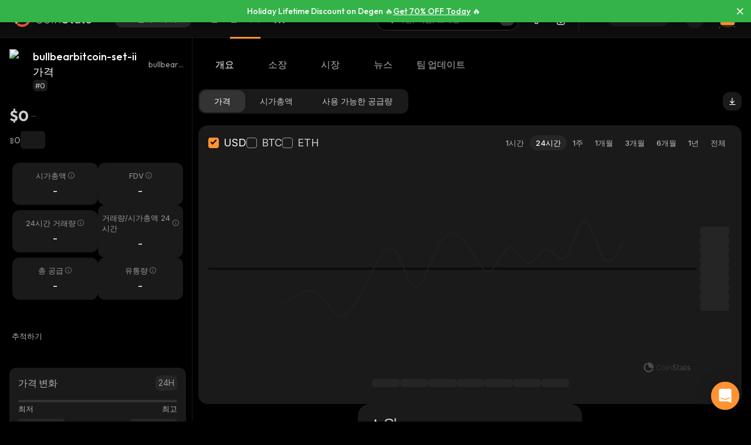

--- FILE ---
content_type: text/html; charset=utf-8
request_url: https://coinstats.app/ko/coins/bullbearbitcoin-set-ii/
body_size: 45182
content:
<!DOCTYPE html><html lang="ko" class="__className_60a407 __variable_60a407 __variable_fa2f99 fonts dark-mode"><head><meta charSet="utf-8"/><meta name="viewport" content="width=device-width, initial-scale=1, maximum-scale=1"/><link rel="preload" as="image" href="/images/logos/logo_website.svg" fetchPriority="high"/><link rel="preload" as="image" href="/images/icons/intercom.svg" fetchPriority="high"/><link rel="stylesheet" href="/_next/static/css/f624e4bbf24961c3.css" data-precedence="next"/><link rel="stylesheet" href="/_next/static/css/c7f2eb33bc14a655.css" data-precedence="next"/><link rel="stylesheet" href="/_next/static/css/376ec136d39232c7.css" data-precedence="next"/><link rel="stylesheet" href="/_next/static/css/733a7ab64b10f013.css" data-precedence="next"/><link rel="stylesheet" href="/_next/static/css/ed3b0ca04df45439.css" data-precedence="next"/><link rel="stylesheet" href="/_next/static/css/e905733ac4e977d1.css" data-precedence="next"/><link rel="stylesheet" href="/_next/static/css/5e97aa5f2ca1b331.css" data-precedence="next"/><link rel="stylesheet" href="/_next/static/css/e014207ea7c28356.css" data-precedence="next"/><link rel="stylesheet" href="/_next/static/css/6b5534a100409d85.css" data-precedence="next"/><link rel="stylesheet" href="/_next/static/css/f171dbb350c64eb6.css" data-precedence="next"/><link rel="stylesheet" href="/_next/static/css/23862abc8a52921a.css" data-precedence="next"/><link rel="stylesheet" href="/_next/static/css/a68ac19c05f7ec3e.css" data-precedence="next"/><link rel="stylesheet" href="/_next/static/css/d566b4d6c8090be9.css" data-precedence="next"/><link rel="stylesheet" href="/_next/static/css/5ec6371cd2425dfd.css" data-precedence="next"/><link rel="stylesheet" href="/_next/static/css/576489ea37fa244c.css" data-precedence="next"/><link rel="stylesheet" href="/_next/static/css/da1893e3c98291d2.css" data-precedence="next"/><link rel="stylesheet" href="/_next/static/css/5aa7b7ed9af14493.css" data-precedence="next"/><link rel="stylesheet" href="/_next/static/css/06093a29ee9d6d7c.css" data-precedence="next"/><link rel="stylesheet" href="/_next/static/css/f84a04930f6861e9.css" data-precedence="next"/><link rel="stylesheet" href="/_next/static/css/a2ba863c22414239.css" data-precedence="next"/><link rel="stylesheet" href="/_next/static/css/2c0d6963042e0e66.css" data-precedence="next"/><link rel="stylesheet" href="/_next/static/css/92f6d1b5ececdaf6.css" data-precedence="next"/><link rel="stylesheet" href="/_next/static/css/14a3788f90cc156a.css" data-precedence="next"/><link rel="stylesheet" href="/_next/static/css/fb3853a7027406e7.css" data-precedence="next"/><link rel="stylesheet" href="/_next/static/css/a41a7b697abf757e.css" data-precedence="next"/><link rel="stylesheet" href="/_next/static/css/4d80ba8eda1defd0.css" data-precedence="next"/><link rel="stylesheet" href="/_next/static/css/1867f1f177181fc2.css" data-precedence="next"/><link rel="stylesheet" href="/_next/static/css/215127c3836e20bd.css" data-precedence="next"/><link rel="stylesheet" href="/_next/static/css/59840de64b736a2a.css" data-precedence="next"/><link rel="stylesheet" href="/_next/static/css/f78dbaf0b2152f50.css" data-precedence="next"/><link rel="stylesheet" href="/_next/static/css/bd4ecb79854344ac.css" data-precedence="next"/><link rel="stylesheet" href="/_next/static/css/6a09a91b94de8a9a.css" data-precedence="next"/><link rel="stylesheet" href="/_next/static/css/52cf3fa705a21ea2.css" data-precedence="next"/><link rel="stylesheet" href="/_next/static/css/7e8902a5b87ad4c1.css" data-precedence="next"/><link rel="stylesheet" href="/_next/static/css/524c66c48f6dcf53.css" data-precedence="next"/><link rel="preload" as="script" fetchPriority="low" href="/_next/static/chunks/webpack-6413b48c706d9b9f.js"/><script src="/_next/static/chunks/fd9d1056-1379996a47444fc8.js" async=""></script><script src="/_next/static/chunks/12949-49d87792e836bf41.js" async=""></script><script src="/_next/static/chunks/main-app-bdc585d6b06ecb0e.js" async=""></script><script src="/_next/static/chunks/68575-3416a4b4d92721d7.js" async=""></script><script src="/_next/static/chunks/app/%5Blocale%5D/(with-intercom-and-cookie-popup)/(with-footer-header)/(with-switch-popup)/layout-29ccc17f186bad23.js" async=""></script><script src="/_next/static/chunks/d16ac788-da7f4917a8a9e009.js" async=""></script><script src="/_next/static/chunks/6809c4f0-be8c651c0cbc2c78.js" async=""></script><script src="/_next/static/chunks/18354-0ece755e5d224c14.js" async=""></script><script src="/_next/static/chunks/27648-25697d950e0795e7.js" async=""></script><script src="/_next/static/chunks/18848-5fe45940f40fc2e6.js" async=""></script><script src="/_next/static/chunks/98067-46f80aa433e4cae6.js" async=""></script><script src="/_next/static/chunks/33145-94d4065edc9f25ae.js" async=""></script><script src="/_next/static/chunks/53833-2a8302f04db46c4e.js" async=""></script><script src="/_next/static/chunks/24385-71f6749ed9323fb0.js" async=""></script><script src="/_next/static/chunks/84804-03d37ba16fe07d93.js" async=""></script><script src="/_next/static/chunks/21392-add38bdaa2a4043b.js" async=""></script><script src="/_next/static/chunks/47299-e90c37c826c85808.js" async=""></script><script src="/_next/static/chunks/29362-cb8213d6756256fa.js" async=""></script><script src="/_next/static/chunks/90487-53e41d40a2168c9f.js" async=""></script><script src="/_next/static/chunks/1907-a0466b6b87d9465e.js" async=""></script><script src="/_next/static/chunks/5268-a89d7793ecac9ca4.js" async=""></script><script src="/_next/static/chunks/75827-7347be2be729d209.js" async=""></script><script src="/_next/static/chunks/app/%5Blocale%5D/(with-intercom-and-cookie-popup)/(with-footer-header)/layout-08a1893d0c189db2.js" async=""></script><script src="/_next/static/chunks/63126-3f4a410d19d28c5f.js" async=""></script><script src="/_next/static/chunks/5222-6a578733579217e1.js" async=""></script><script src="/_next/static/chunks/93903-fdc55f3999f855cc.js" async=""></script><script src="/_next/static/chunks/app/%5Blocale%5D/(with-intercom-and-cookie-popup)/layout-7228469bff5968f2.js" async=""></script><script src="/_next/static/chunks/app/not-found-a66c0cf2c58a11a9.js" async=""></script><script src="/_next/static/chunks/app/global-error-b4d778165b8f80bf.js" async=""></script><script src="/_next/static/chunks/83708-611eaaf66a24c9d3.js" async=""></script><script src="/_next/static/chunks/10781-8612b121601eb45f.js" async=""></script><script src="/_next/static/chunks/1493-20ee4df383396919.js" async=""></script><script src="/_next/static/chunks/3149-47e832cd3f314f95.js" async=""></script><script src="/_next/static/chunks/31581-6e41f6626e633c6d.js" async=""></script><script src="/_next/static/chunks/17182-2ff5054b000147d5.js" async=""></script><script src="/_next/static/chunks/app/%5Blocale%5D/(with-intercom-and-cookie-popup)/(with-footer-header)/(with-switch-popup)/(live-prices)/coins/page-65394d4b7caea117.js" async=""></script><script src="/_next/static/chunks/61093-14143b2629179c28.js" async=""></script><script src="/_next/static/chunks/67603-8f12e6735a8d1b07.js" async=""></script><script src="/_next/static/chunks/59281-86babf8a221a5962.js" async=""></script><script src="/_next/static/chunks/90544-6fa4492237ff6a88.js" async=""></script><script src="/_next/static/chunks/59258-7f69bfc02c910b9a.js" async=""></script><script src="/_next/static/chunks/app/%5Blocale%5D/(with-intercom-and-cookie-popup)/(with-footer-header)/(with-switch-popup)/coins/%5BcoinId%5D/layout-91fda4769b4360a4.js" async=""></script><script src="/_next/static/chunks/3a91511d-3e01b972328aa159.js" async=""></script><script src="/_next/static/chunks/25728622-d7eb93e2ec5e06c7.js" async=""></script><script src="/_next/static/chunks/18206-e8cd671b14b06198.js" async=""></script><script src="/_next/static/chunks/65865-c6b69388925cdcc0.js" async=""></script><script src="/_next/static/chunks/56634-c5e650acfe1a0e4a.js" async=""></script><script src="/_next/static/chunks/36133-1a8b725587a803d7.js" async=""></script><script src="/_next/static/chunks/59645-5c00493ce8e29957.js" async=""></script><script src="/_next/static/chunks/61041-7f437eaa164d6847.js" async=""></script><script src="/_next/static/chunks/app/%5Blocale%5D/layout-f32378fbb12df914.js" async=""></script><script src="/_next/static/chunks/3d60105b-2402ba5a1146b4b3.js" async=""></script><script src="/_next/static/chunks/dc112a36-21d44131fe887b26.js" async=""></script><script src="/_next/static/chunks/52271efe-548c6f78c0e22bb1.js" async=""></script><script src="/_next/static/chunks/62650-1422a738bd4eadd5.js" async=""></script><script src="/_next/static/chunks/46709-ff17d75a016a2425.js" async=""></script><script src="/_next/static/chunks/888-a69f9f400fed2b02.js" async=""></script><script src="/_next/static/chunks/4705-310fbe05c55d29de.js" async=""></script><script src="/_next/static/chunks/17724-bdee6f309a6e9ea5.js" async=""></script><script src="/_next/static/chunks/88226-cf5bac4ac17f5c4b.js" async=""></script><script src="/_next/static/chunks/67237-cb9df0ec86508858.js" async=""></script><script src="/_next/static/chunks/12084-ebcc8f205e7f802b.js" async=""></script><script src="/_next/static/chunks/72315-c673d3678644f00f.js" async=""></script><script src="/_next/static/chunks/79131-2567399c0f8dcbde.js" async=""></script><script src="/_next/static/chunks/39402-2870ac90d7aaa774.js" async=""></script><script src="/_next/static/chunks/app/%5Blocale%5D/(with-intercom-and-cookie-popup)/(with-footer-header)/(with-switch-popup)/coins/%5BcoinId%5D/page-713fe154f3e4df49.js" async=""></script><link href="https://widget.intercom.io" rel="preconnect" crossorigin=""/><meta name="theme-color" content="#0D0D0D"/><title>bullbearbitcoin-set-ii 가격 및 시가총액 | 실시간 업데이트 및 과거 데이터 | CoinStats</title><meta name="description" content="변환기, 가격 차트, 포트폴리오 추적, 관련 뉴스 등 다양한 리소스로 bullbearbitcoin-set-ii의 현재 가격을 최신 상태로 유지하세요."/><meta name="application-name" content="암호화폐 포트폴리오 추적기 및 연구 | CoinStats"/><link rel="manifest" href="/manifest.json" crossorigin="use-credentials"/><meta name="msapplication-config" content="/browserconfig.xml"/><meta name="apple-itunes-app" content="app-id=1247849330, app-argument=https://coinstats.app/coins/bullbearbitcoin-set-ii"/><meta name="fb:app_id" content="116525922286255"/><link rel="canonical" href="https://coinstats.app/ko/coins/bullbearbitcoin-set-ii/"/><link rel="alternate" hrefLang="x-default" href="https://coinstats.app/coins/bullbearbitcoin-set-ii/"/><link rel="alternate" hrefLang="en" href="https://coinstats.app/coins/bullbearbitcoin-set-ii/"/><link rel="alternate" hrefLang="de" href="https://coinstats.app/de/coins/bullbearbitcoin-set-ii/"/><link rel="alternate" hrefLang="ru" href="https://coinstats.app/ru/coins/bullbearbitcoin-set-ii/"/><link rel="alternate" hrefLang="es" href="https://coinstats.app/es/coins/bullbearbitcoin-set-ii/"/><link rel="alternate" hrefLang="fr" href="https://coinstats.app/fr/coins/bullbearbitcoin-set-ii/"/><link rel="alternate" hrefLang="hy" href="https://coinstats.app/hy/coins/bullbearbitcoin-set-ii/"/><link rel="alternate" hrefLang="it" href="https://coinstats.app/it/coins/bullbearbitcoin-set-ii/"/><link rel="alternate" hrefLang="ja" href="https://coinstats.app/ja/coins/bullbearbitcoin-set-ii/"/><link rel="alternate" hrefLang="ko" href="https://coinstats.app/ko/coins/bullbearbitcoin-set-ii/"/><link rel="alternate" hrefLang="nl" href="https://coinstats.app/nl/coins/bullbearbitcoin-set-ii/"/><link rel="alternate" hrefLang="pt" href="https://coinstats.app/pt/coins/bullbearbitcoin-set-ii/"/><link rel="alternate" hrefLang="tr" href="https://coinstats.app/tr/coins/bullbearbitcoin-set-ii/"/><link rel="alternate" hrefLang="zh" href="https://coinstats.app/zh/coins/bullbearbitcoin-set-ii/"/><meta property="og:title" content="bullbearbitcoin-set-ii (bullbearbitcoin-set-ii) $0 -  Prices, Charts, Markets &amp; News"/><meta property="og:description" content="Get everything you need to know about bullbearbitcoin-set-ii bullbearbitcoin-set-ii
      price, charts and market cap. All the latest cryptocurrency news and trends. Find the latest and most accurate bullbearbitcoin-set-ii live price on Coin Stats."/><meta property="og:image" content="https://static.coinstats.app/coin_preview/bullbearbitcoin-set-ii.png"/><meta property="og:image:width" content="1200"/><meta property="og:image:height" content="630"/><meta property="og:type" content="website"/><meta name="twitter:card" content="summary_large_image"/><meta name="twitter:title" content="bullbearbitcoin-set-ii (bullbearbitcoin-set-ii) $0 -  Prices, Charts, Markets &amp; News"/><meta name="twitter:description" content="Get everything you need to know about bullbearbitcoin-set-ii bullbearbitcoin-set-ii
      price, charts and market cap. All the latest cryptocurrency news and trends. Find the latest and most accurate bullbearbitcoin-set-ii live price on Coin Stats."/><meta name="twitter:image" content="https://static.coinstats.app/coin_preview/bullbearbitcoin-set-ii.png"/><link rel="icon" href="/favicon.ico" type="image/x-icon" sizes="48x48"/><link rel="icon" href="/favicon.ico" sizes="any"/><link rel="icon" href="/icon-16.png" sizes="16x16" type="image/png"/><link rel="icon" href="/icon-32.png" sizes="32x32" type="image/png"/><link rel="apple-touch-icon" href="/apple-icon.png" sizes="180x180" type="image/png"/><link rel="mask-icon" href="/icon.svg" color="#2b2b2b"/><meta name="next-size-adjust"/><script src="/_next/static/chunks/polyfills-42372ed130431b0a.js" noModule=""></script></head><body><main><div class="FloatingBanner_floating-banner-wrapper__Qcatw FloatingBanner_full-width__f6kth top-floating-banner" style="background:#34B349;border:1px solid #34B349"><div class="FloatingBanner_title-wrapper__yxn6N"><p class="FloatingBanner_title__ytLKS font-size-16" style="color:#FFFFFF" data-tooltip-html="Holiday Lifetime Discount on Degen 🔥&lt;a target=&quot;_blank&quot; href=&quot;https://coinstats.app/r/degen-sale/?utm_source=h25-website-header&quot;&gt;Get 70% OFF Today&lt;/a&gt; 🔥" id="floating-banner-title">Holiday Lifetime Discount on Degen 🔥<a target="_blank" href="https://coinstats.app/r/degen-sale/?utm_source=h25-website-header">Get 70% OFF Today</a> 🔥</p><div role="tooltip" class="react-tooltip styles-module_tooltip__mnnfp styles-module_dark__xNqje FloatingBanner_title-tooltip__AKrEw"><div class="react-tooltip-arrow styles-module_arrow__K0L3T"></div></div></div><i class="icon-close FloatingBanner_close-btn__aJeAA" style="color:#FFFFFF"></i></div><header class="Header_header__u_LUs Header_up__wcdpA"><a hrefLang="en" style="display:none" aria-label="English" href="/en/coins/bullbearbitcoin-set-ii/">English</a><a hrefLang="de" style="display:none" aria-label="Deutsch" href="/de/coins/bullbearbitcoin-set-ii/">Deutsch</a><a hrefLang="ja" style="display:none" aria-label="日本語" href="/ja/coins/bullbearbitcoin-set-ii/">日本語</a><a hrefLang="zh" style="display:none" aria-label="中文" href="/zh/coins/bullbearbitcoin-set-ii/">中文</a><a hrefLang="es" style="display:none" aria-label="Español" href="/es/coins/bullbearbitcoin-set-ii/">Español</a><a hrefLang="fr" style="display:none" aria-label="Français" href="/fr/coins/bullbearbitcoin-set-ii/">Français</a><a hrefLang="hy" style="display:none" aria-label="Հայերեն" href="/hy/coins/bullbearbitcoin-set-ii/">Հայերեն</a><a hrefLang="nl" style="display:none" aria-label="Nederlands" href="/nl/coins/bullbearbitcoin-set-ii/">Nederlands</a><a hrefLang="ru" style="display:none" aria-label="Русский" href="/ru/coins/bullbearbitcoin-set-ii/">Русский</a><a hrefLang="it" style="display:none" aria-label="Italiano" href="/it/coins/bullbearbitcoin-set-ii/">Italiano</a><a hrefLang="pt" style="display:none" aria-label="Português" href="/pt/coins/bullbearbitcoin-set-ii/">Português</a><a hrefLang="tr" style="display:none" aria-label="Türkçe" href="/tr/coins/bullbearbitcoin-set-ii/">Türkçe</a><a style="display:none" href="/portfolio/" aria-label="포트폴리오 추적기">포트폴리오 추적기</a><a style="display:none" href="/swap/" aria-label="스왑">스왑</a><a style="display:none" href="/coins/" aria-label="암호화폐">암호화폐</a><a style="display:none" href="/pricing/" aria-label="가격">가격</a><a style="display:none" href="/integrations/" aria-label="통합">통합</a><a style="display:none" href="/news/" aria-label="뉴스">뉴스</a><a style="display:none" href="/earn/" aria-label="획득">획득</a><a style="display:none" href="https://coinstats.app/blog/" aria-label="블로그">블로그</a><a style="display:none" href="/nft/ethereum/" aria-label="NFT">NFT</a><a style="display:none" href="/widgets/" aria-label="위젯">위젯</a><a style="display:none" href="/defi-tracker/" aria-label="DeFi 포트폴리오 추적기">DeFi 포트폴리오 추적기</a><a style="display:none" href="https://coinstats.app/api-docs/" aria-label="오픈 API">오픈 API</a><a style="display:none" href="/market-report/" aria-label="24시간 보고서">24시간 보고서</a><a style="display:none" href="/press-kit/" aria-label="홍보 자료">홍보 자료</a><a style="display:none" href="https://coinstats.app/api-docs/" aria-label="API 문서">API 문서</a><div class="Header_global-header__JGGiw"><div class="Header_left-section__rXC1q" data-cy="left-section"><div class="DefaultLogo_default-logo-container__mVUid" data-cy="default-logo-container"><a aria-label="CoinStats Logo" class="DefaultLogo_logo-image__9lyOt" href="/ko/"><img alt="CoinStats" fetchPriority="high" width="132" height="28" decoding="async" data-nimg="1" class="DefaultLogo_logo-image__9lyOt" style="color:transparent" src="/images/logos/logo_website.svg"/></a></div><nav class="HeaderNavigation_header-navigation__6UWuH" data-cy="header-navigation"><a class="Navigation_nav__d1Ozb font-family-body font-weight-regular HeaderNavigation_primary-nav__e4KAt HeaderNavigation_portfolio-tab__d1ChT Header_global-header-nav-item__trz_Z font-size-13" title="포트폴리오 추적기" data-cy="nav-with-redirect" href="/ko/portfolio/">포트폴리오 추적기<div class="Navigation_activeBorder__U_Uo6 HeaderNavigation_active-border__WAP5M Navigation_hide__dHgV0"></div></a><a class="Navigation_nav__d1Ozb font-family-body font-weight-regular HeaderNavigation_primary-nav__e4KAt Header_global-header-nav-item__trz_Z font-size-13" title="스왑" data-cy="nav-with-redirect" href="/ko/swap/">스왑<div class="Navigation_activeBorder__U_Uo6 HeaderNavigation_active-border__WAP5M Navigation_hide__dHgV0"></div></a><a class="Navigation_nav__d1Ozb font-family-body font-weight-regular HeaderNavigation_primary-nav__e4KAt Header_global-header-nav-item__trz_Z Navigation_active__sLXfu HeaderNavigation_active__h0uJ4 font-size-13" title="암호화폐" data-cy="nav-with-redirect" href="/ko/coins/">암호화폐<div class="Navigation_activeBorder__U_Uo6 HeaderNavigation_active-border__WAP5M Navigation_show__AC1TM"></div></a><a class="Navigation_nav__d1Ozb font-family-body font-weight-regular HeaderNavigation_primary-nav__e4KAt Header_global-header-nav-item__trz_Z font-size-13" title="뉴스" data-cy="nav-with-redirect" href="/ko/news/">뉴스<div class="Navigation_activeBorder__U_Uo6 HeaderNavigation_active-border__WAP5M Navigation_hide__dHgV0"></div></a></nav><div class="Header_menu-open-close-wrapper__78AyI"><span class="icon-menu Header_icon-menu__kN61t" data-cy="icon-menu"></span></div></div><div class="Header_right-section__RPCfi" data-cy="right-section"><div class="Header_desktop-search__uq1de" data-cy="desktop-search"><div class="HeaderSearch_header-search__q__nc" data-cy="header-search"><div class="HeaderSearch_header-search-input-container__8cHEQ"><i class="icon-search-new HeaderSearch_search-icon__g8FVP"></i><div class="CSInput_cs-input-wrapper__rpsY6 HeaderSearch_header-search-input-wrapper__MLhXd" data-cy="cs-input-wrapper"><input class="CSInput_cs-input__KgsLJ font-family-body font-weight-regular HeaderSearch_header-search-input__gOArO font-size-16" type="text" data-cy="cs-input" id="header-search" placeholder="자산, 지갑, 도메인" autoComplete="off" disabled="" value=""/></div><i class="icon-Slash HeaderSearch_icon-Slash__UJlNb"></i></div></div></div><div class="HeaderSettings_settings__gWvXE" data-cy="settings"><span class="icon-settings HeaderSettings_settings-icon__reZYW" data-cy="icon-settings"></span></div><div class="HeaderDownloadApp_headerDownloadApp__GSSVF"><i class="icon-Phone HeaderDownloadApp_iconPhone__UEAQW"></i></div><style data-emotion="css wot6g1 animation-c7515d">.css-wot6g1{display:block;background-color:rgba(0, 0, 0, 0.11);height:1.2em;border-radius:4px;-webkit-animation:animation-c7515d 2s ease-in-out 0.5s infinite;animation:animation-c7515d 2s ease-in-out 0.5s infinite;}@-webkit-keyframes animation-c7515d{0%{opacity:1;}50%{opacity:0.4;}100%{opacity:1;}}@keyframes animation-c7515d{0%{opacity:1;}50%{opacity:0.4;}100%{opacity:1;}}</style><span class="MuiSkeleton-root MuiSkeleton-rounded MuiSkeleton-pulse SparkSkeleton_sparkLoader__Ge2BO Header_userSparkLoader__bigJV css-wot6g1" style="width:103px;height:26px"></span><style data-emotion="css 18m8hyu animation-c7515d">.css-18m8hyu{display:block;background-color:rgba(0, 0, 0, 0.11);height:1.2em;margin-top:0;margin-bottom:0;height:auto;transform-origin:0 55%;-webkit-transform:scale(1, 0.60);-moz-transform:scale(1, 0.60);-ms-transform:scale(1, 0.60);transform:scale(1, 0.60);border-radius:4px/6.7px;-webkit-animation:animation-c7515d 2s ease-in-out 0.5s infinite;animation:animation-c7515d 2s ease-in-out 0.5s infinite;}.css-18m8hyu:empty:before{content:"\00a0";}@-webkit-keyframes animation-c7515d{0%{opacity:1;}50%{opacity:0.4;}100%{opacity:1;}}@keyframes animation-c7515d{0%{opacity:1;}50%{opacity:0.4;}100%{opacity:1;}}</style><span class="MuiSkeleton-root MuiSkeleton-text MuiSkeleton-pulse Header_userSkeleton___e_a8 css-18m8hyu" style="width:32px;height:32px"></span><div class="UserPortfolio_user-portfolio__u6lqF rightSidebar-opener" data-cy="rightSidebar-opener"><span>
<svg class= width="32" height="32" viewBox="0 0 32 32" fill="none" version="1.1" xmlns="http://www.w3.org/2000/svg" id="ic">
    <g>
        <path opacity="0.2" d="M16.0011 31.1111C24.3474 31.1111 31.1133 24.3456 31.1133 16C31.1133 7.65436 24.3474 0.888885 16.0011 0.888885C7.65488 0.888885 0.888916 7.65436 0.888916 16C0.888916 24.3456 7.65488 31.1111 16.0011 31.1111Z" fill="#FF9332"/>
        <path fill-rule="evenodd" clip-rule="evenodd" d="M28 11.7343V24.5321C28 25.7101 27.0062 26.6667 25.7848 26.6667H6.21556C4.99414 26.6667 4 25.7101 4 24.5321V11.7343C4 10.7839 4.63932 9.98139 5.53117 9.70149L5.86713 9.62737C5.98188 9.60583 6.09696 9.59999 6.21556 9.59999H25.7848C25.9861 9.59999 26.1843 9.6246 26.3697 9.67689C27.3095 9.92264 28 10.7503 28 11.7343Z" fill="#FF9332"/>
        <path fill-rule="evenodd" clip-rule="evenodd" d="M22.8573 7.55007V13.1204C22.8573 14.3441 21.9115 15.3374 20.749 15.3374H11.2516C10.0892 15.3374 9.14307 14.3441 9.14307 13.1204V7.55007C9.14307 6.56308 9.75151 5.7294 10.6003 5.43874L10.92 5.36208C11.0292 5.33972 11.1387 5.33333 11.2516 5.33333H20.749C20.9407 5.33333 21.1293 5.35888 21.3058 5.41318C22.2002 5.66871 22.8573 6.52794 22.8573 7.55007Z" fill="#EA5237"/>

        <path id="path1"  d="M28 11.8907V15.8426C28 17.1103 27.0062 18.1333 25.7848 18.1333H6.21556C4.99414 18.1333 4 17.1103 4 15.8426V11.8907C4 10.8706 4.63932 10.0093 5.53117 9.70893L5.86713 9.62937C5.98189 9.60626 6.09696 9.59999 6.21556 9.59999H25.7848C25.9861 9.59999 26.1843 9.6264 26.3697 9.68252C27.3095 9.94629 28 10.8346 28 11.8907Z" fill="#FFB347" >
            <animate
                    attributeName="d"
                    dur="0.3s"
                    begin="ic.mouseenter"
                    repeatCount="1"
                    fill="freeze"
                    to="M28 11.4326V14.5941C28 15.6082 27.0062 16.4267 25.7848 16.4267H6.21556C4.99414 16.4267 4 15.6082 4 14.5941V11.4326C4 10.6165 4.63932 9.92747 5.53117 9.68714L5.86713 9.6235C5.98189 9.60501 6.09696 9.59999 6.21556 9.59999H25.7848C25.9861 9.59999 26.1843 9.62112 26.3697 9.66602C27.3095 9.87703 28 10.5877 28 11.4326Z"/>
            <animate
                    attributeName="d"
                    dur="0.3s"
                    begin="ic.mouseleave"
                    repeatCount="1"
                    fill="freeze"
                    to="M28 11.8907V15.8426C28 17.1103 27.0062 18.1333 25.7848 18.1333H6.21556C4.99414 18.1333 4 17.1103 4 15.8426V11.8907C4 10.8706 4.63932 10.0093 5.53117 9.70893L5.86713 9.62937C5.98189 9.60626 6.09696 9.59999 6.21556 9.59999H25.7848C25.9861 9.59999 26.1843 9.6264 26.3697 9.68252C27.3095 9.94629 28 10.8346 28 11.8907Z"/>
        </path>
        <path id="path2" fill-rule="evenodd" clip-rule="evenodd" d="M11.2557 19.84H9.94637C9.50268 19.84 9.14307 19.5144 9.14307 19.1124V16.3006C9.14307 15.8992 9.50268 15.5733 9.94637 15.5733H11.2557C11.6994 15.5733 12.0593 15.8992 12.0593 16.3006V19.1124C12.0593 19.5144 11.6994 19.84 11.2557 19.84Z" fill="#EA5237">
            <animate
                    attributeName="d"
                    dur="0.3s"
                    begin="ic.mouseenter"
                    repeatCount="1"
                    fill="freeze"
                    to="M11.2557 18.1333H9.94637C9.50268 18.1333 9.14307 17.8077 9.14307 17.4057V14.594C9.14307 14.1926 9.50268 13.8667 9.94637 13.8667H11.2557C11.6994 13.8667 12.0593 14.1926 12.0593 14.594V17.4057C12.0593 17.8077 11.6994 18.1333 11.2557 18.1333Z"/>
            <animate
                    attributeName="d"
                    dur="0.3s"
                    begin="ic.mouseleave"
                    repeatCount="1"
                    fill="freeze"
                    to="M11.2557 19.84H9.94637C9.50268 19.84 9.14307 19.5144 9.14307 19.1124V16.3006C9.14307 15.8992 9.50268 15.5733 9.94637 15.5733H11.2557C11.6994 15.5733 12.0593 15.8992 12.0593 16.3006V19.1124C12.0593 19.5144 11.6994 19.84 11.2557 19.84Z"/>
        </path>
        <path id="path3" fill-rule="evenodd" clip-rule="evenodd" d="M22.3985 19.84H21.0892C20.6455 19.84 20.2859 19.5144 20.2859 19.1124V16.3006C20.2859 15.8992 20.6455 15.5733 21.0892 15.5733H22.3985C22.8422 15.5733 23.2021 15.8992 23.2021 16.3006V19.1124C23.2021 19.5144 22.8422 19.84 22.3985 19.84Z" fill="#EA5237">
            <animate
                    attributeName="d"
                    dur="0.3s"
                    begin="ic.mouseenter"
                    repeatCount="1"
                    fill="freeze"
                    to="M22.3985 18.1333H21.0892C20.6455 18.1333 20.2859 17.8077 20.2859 17.4057V14.594C20.2859 14.1926 20.6455 13.8667 21.0892 13.8667H22.3985C22.8422 13.8667 23.2021 14.1926 23.2021 14.594V17.4057C23.2021 17.8077 22.8422 18.1333 22.3985 18.1333Z"/>
            <animate
                    attributeName="d"
                    dur="0.3s"
                    begin="ic.mouseleave"
                    repeatCount="1"
                    fill="freeze"
                    to="M22.3985 19.84H21.0892C20.6455 19.84 20.2859 19.5144 20.2859 19.1124V16.3006C20.2859 15.8992 20.6455 15.5733 21.0892 15.5733H22.3985C22.8422 15.5733 23.2021 15.8992 23.2021 16.3006V19.1124C23.2021 19.5144 22.8422 19.84 22.3985 19.84Z"/>
        </path>

        <path fill-rule="evenodd" clip-rule="evenodd" d="M27.3991 1.46596C27.8047 1.46596 28.1327 1.138 28.1327 0.73364C28.1327 0.327965 27.8047 0 27.3991 0C26.9947 0 26.6667 0.327965 26.6667 0.73364C26.6667 1.138 26.9947 1.46596 27.3991 1.46596ZM28.4183 29.7198C28.4183 29.3154 28.0903 28.9875 27.6846 28.9875C27.2803 28.9875 26.9523 29.3154 26.9523 29.7198C26.9523 30.1255 27.2803 30.4534 27.6846 30.4534C28.0903 30.4534 28.4183 30.1255 28.4183 29.7198ZM3.24382 31.2467C3.24382 30.841 2.91585 30.5131 2.51148 30.5131C2.10712 30.5131 1.77783 30.841 1.77783 31.2467C1.77783 31.6524 2.10712 31.9804 2.51148 31.9804C2.91585 31.9804 3.24382 31.6524 3.24382 31.2467ZM32.0001 10.5811C32.0001 10.1754 31.6721 9.84748 31.2664 9.84748C30.862 9.84748 30.5341 10.1754 30.5341 10.5811C30.5341 10.9868 30.862 11.3148 31.2664 11.3148C31.6721 11.3148 32.0001 10.9868 32.0001 10.5811ZM3.84431 3.84344C3.84431 3.43908 3.51634 3.11112 3.11198 3.11112C2.70761 3.11112 2.37833 3.43908 2.37833 3.84344C2.37833 4.24912 2.70761 4.57708 3.11198 4.57708C3.51634 4.57708 3.84431 4.24912 3.84431 3.84344Z" fill="#FF9332"/>
    </g>
</svg>
    </span></div></div></div></header><script type="application/ld+json">{"@context":"https://schema.org/","@type":"Product","name":"bullbearbitcoin-set-ii","description":"A cryptocurrency","sku":"bullbearbitcoin-set-ii","offers":{"@type":"Offer","price":0,"priceCurrency":"USD"},"additionalProperty":[{"@type":"PropertyValue","name":"Market Cap"},{"@type":"PropertyValue","name":"Circulating Supply"},{"@type":"PropertyValue","name":"Max Supply"},{"@type":"PropertyValue","name":"Last Update","value":"2026-01-05T04:24:08.538Z"},{"@type":"PropertyValue","name":"Percent Change 24H"},{"@type":"PropertyValue","name":"Exchange Rate Specification","value":{"@type":"ExchangeRateSpecification","name":"bullbearbitcoin-set-ii","currentExchangeRate":{"@type":"UnitPriceSpecification","price":0,"priceCurrency":"USD"}}}],"url":""}</script><script type="application/ld+json">{"@context":"http://schema.org","@type":"Table","about":"Cryptocurrency Prices Today"}</script><div class="coins_pageWrapper__0FeJI"><div class="coins_coinDetails__MuG5G"><div class="coins_coinInfoWrapper___H7dC"><div class="coins_coinInfoWrapperContent__Pub1C"><div class="coins_logoAndName__fYOCv"><img alt="bullbearbitcoin-set-ii" fetchPriority="high" width="40" height="40" decoding="async" data-nimg="1" style="color:transparent" src=""/><div><div class="coins_nameAndSymbol__RB_nk"><h1 class="coins_name__bYone font-family-emphasis font-weight-medium font-size-18">bullbearbitcoin-set-ii 가격</h1><span class="coins_symbol__UvFed font-family-emphasis font-weight-regular font-size-14" title="bullbearbitcoin-set-ii">bullbearbitcoin-set-ii</span></div><span class="SubscriptionType_subscription-badge__KYxDA font-family-body font-weight-medium coins_subscriptionType__KzWyH font-size-13" data-cy="subscription-badge">#0</span></div></div><div class="CoinMainPrices_coinPriceInfo__Nq7Wn coins_coinPriceInfo__mRCz8"><p class="CoinMainPrices_coinPrice__7iwc4 font-family-heading font-weight-bold font-size-26" title="$0">$0</p><span class="PriceChangeBadge_priceChangeBadge__Ge2D1 PriceChangeBadge_emptyLine__DJm0X CoinMainPrices_priceBadge__zVYJa"></span></div><div class="CoinMainPrices_coinSecondaryPriceInfo__fWloR coins_coinSecondaryPriceInfo__NYUIS"><p class="CoinMainPrices_secondaryPrice__9AXou font-family-emphasis font-weight-medium font-size-16">฿0</p><style data-emotion="css 18m8hyu animation-c7515d">.css-18m8hyu{display:block;background-color:rgba(0, 0, 0, 0.11);height:1.2em;margin-top:0;margin-bottom:0;height:auto;transform-origin:0 55%;-webkit-transform:scale(1, 0.60);-moz-transform:scale(1, 0.60);-ms-transform:scale(1, 0.60);transform:scale(1, 0.60);border-radius:4px/6.7px;-webkit-animation:animation-c7515d 2s ease-in-out 0.5s infinite;animation:animation-c7515d 2s ease-in-out 0.5s infinite;}.css-18m8hyu:empty:before{content:"\00a0";}@-webkit-keyframes animation-c7515d{0%{opacity:1;}50%{opacity:0.4;}100%{opacity:1;}}@keyframes animation-c7515d{0%{opacity:1;}50%{opacity:0.4;}100%{opacity:1;}}</style><span class="MuiSkeleton-root MuiSkeleton-text MuiSkeleton-pulse coins_skeleton__pyu0m css-18m8hyu" style="width:42px;height:30px"></span></div><div class="CoinMarketStats_marketStatsItems__4aS1x coins_marketStatsItems__cpIic"><div class="MarketStatsItem_marketStatsItem__ETiAR CoinMarketStats_marketStatsItem__jsvCM"><div class="MarketStatsItem_title__D3dWu "><span title="시가총액" class="MarketStatsItem_titleText__ji4Eg font-family-body font-weight-regular CoinMarketStats_marketStatsItemTitle__J0WEF font-size-13">시가총액</span><i id="시가총액" data-tooltip-html="&lt;div&gt;
            &lt;p&gt;암호화폐의 시가총액은 현재 가격에 유통량(채굴된 코인의 총 수)을 곱한 값입니다.&lt;/p&gt;
            &lt;p&gt;
              &lt;b&gt;시가 총액 = 현재 가격 x 유통량.&lt;/b&gt;
            &lt;/p&gt;
          &lt;/div&gt;" class="icon-fill-1 MarketStatsItem_icon__L0FMj CoinMarketStats_marketStatsItemHintIcon__yn0UL"></i><div role="tooltip" class="react-tooltip styles-module_tooltip__mnnfp styles-module_dark__xNqje MarketStatsItem_tooltip__BBOoF "><div class="react-tooltip-arrow styles-module_arrow__K0L3T"></div></div></div><div class="MarketStatsItem_content__kpqZL CoinMarketStats_marketStatsItemContent__LTSIr"><div class="MarketStatsItem_valueWrapper__IRbId"><div class="MarketStatsItem_value__N5gMt font-family-emphasis font-weight-semibold font-size-16" title="-" data-cy="font-size-16">-</div></div></div></div><div class="MarketStatsItem_marketStatsItem__ETiAR CoinMarketStats_marketStatsItem__jsvCM"><div class="MarketStatsItem_title__D3dWu "><span title="FDV" class="MarketStatsItem_titleText__ji4Eg font-family-body font-weight-regular CoinMarketStats_marketStatsItemTitle__J0WEF font-size-13">FDV</span><i id="FDV" data-tooltip-html="암호화폐의 시가총액은 현재 가격에 유통량(채굴된 코인의 총 수)을 곱한 값입니다." class="icon-fill-1 MarketStatsItem_icon__L0FMj CoinMarketStats_marketStatsItemHintIcon__yn0UL"></i><div role="tooltip" class="react-tooltip styles-module_tooltip__mnnfp styles-module_dark__xNqje MarketStatsItem_tooltip__BBOoF "><div class="react-tooltip-arrow styles-module_arrow__K0L3T"></div></div></div><div class="MarketStatsItem_content__kpqZL CoinMarketStats_marketStatsItemContent__LTSIr"><div class="MarketStatsItem_valueWrapper__IRbId"><div class="MarketStatsItem_value__N5gMt font-family-emphasis font-weight-semibold font-size-16" title="-" data-cy="font-size-16">-</div></div></div></div><div class="MarketStatsItem_marketStatsItem__ETiAR CoinMarketStats_marketStatsItem__jsvCM"><div class="MarketStatsItem_title__D3dWu "><span title="24시간 거래량" class="MarketStatsItem_titleText__ji4Eg font-family-body font-weight-regular CoinMarketStats_marketStatsItemTitle__J0WEF font-size-13">24시간 거래량</span><i id="24시간 거래량" data-tooltip-html="거래량 24시간은 지난 24시간 동안 거래된 암호화폐의 총량을 나타냅니다." class="icon-fill-1 MarketStatsItem_icon__L0FMj CoinMarketStats_marketStatsItemHintIcon__yn0UL"></i><div role="tooltip" class="react-tooltip styles-module_tooltip__mnnfp styles-module_dark__xNqje MarketStatsItem_tooltip__BBOoF "><div class="react-tooltip-arrow styles-module_arrow__K0L3T"></div></div></div><div class="MarketStatsItem_content__kpqZL CoinMarketStats_marketStatsItemContent__LTSIr"><div class="MarketStatsItem_valueWrapper__IRbId"><div class="MarketStatsItem_value__N5gMt font-family-emphasis font-weight-semibold font-size-16" title="-" data-cy="font-size-16">-</div></div></div></div><div class="MarketStatsItem_marketStatsItem__ETiAR CoinMarketStats_marketStatsItem__jsvCM"><div class="MarketStatsItem_title__D3dWu "><span title="거래량/시가총액 24시간" class="MarketStatsItem_titleText__ji4Eg font-family-body font-weight-regular CoinMarketStats_marketStatsItemTitle__J0WEF font-size-13">거래량/시가총액 24시간</span><i id="거래량/시가총액 24시간" data-tooltip-html="&lt;b&gt;거래량/시가총액 (24시간)&lt;/b&gt; 비율은 코인이 전체 가치 대비 얼마나 활발하게 거래되는지를 보여주는 빠른 유동성 지표입니다.
&lt;b&gt;높은 비율&lt;/b&gt; ⇒ 일반적으로 더 강한 유동성과 잠재적으로 더 높은 변동성을 나타냅니다.
&lt;b&gt;낮은 비율&lt;/b&gt; ⇒ 일반적으로 낮은 유동성과 거래 시 잠재적으로 더 많은 가격 슬리피지를 나타냅니다." class="icon-fill-1 MarketStatsItem_icon__L0FMj CoinMarketStats_marketStatsItemHintIcon__yn0UL"></i><div role="tooltip" class="react-tooltip styles-module_tooltip__mnnfp styles-module_dark__xNqje MarketStatsItem_tooltip__BBOoF "><div class="react-tooltip-arrow styles-module_arrow__K0L3T"></div></div></div><div class="MarketStatsItem_content__kpqZL CoinMarketStats_marketStatsItemContent__LTSIr"><div class="MarketStatsItem_valueWrapper__IRbId"><div class="MarketStatsItem_value__N5gMt font-family-emphasis font-weight-semibold font-size-16" title="-" data-cy="font-size-16">-</div></div></div></div><div class="MarketStatsItem_marketStatsItem__ETiAR CoinMarketStats_marketStatsItem__jsvCM"><div class="MarketStatsItem_title__D3dWu "><span title="총 공급" class="MarketStatsItem_titleText__ji4Eg font-family-body font-weight-regular CoinMarketStats_marketStatsItemTitle__J0WEF font-size-13">총 공급</span><i id="총 공급" data-tooltip-html="&lt;div&gt;
          &lt;p&gt;암호화폐의 총 공급량은 유통 중이거나 잠긴 코인의 총량에서 제거된 코인을 뺀 총량을 의미합니다.&lt;/p&gt;
          &lt;p&gt;
            &lt;b&gt;총 공급 = 온체인 공급 - 유통에서 제거된 코인&lt;/b&gt;
          &lt;/p&gt;
        &lt;/div&gt;" class="icon-fill-1 MarketStatsItem_icon__L0FMj CoinMarketStats_marketStatsItemHintIcon__yn0UL"></i><div role="tooltip" class="react-tooltip styles-module_tooltip__mnnfp styles-module_dark__xNqje MarketStatsItem_tooltip__BBOoF "><div class="react-tooltip-arrow styles-module_arrow__K0L3T"></div></div></div><div class="MarketStatsItem_content__kpqZL CoinMarketStats_marketStatsItemContent__LTSIr"><div class="MarketStatsItem_valueWrapper__IRbId"><div class="MarketStatsItem_value__N5gMt font-family-emphasis font-weight-semibold font-size-16" title="-" data-cy="font-size-16">-</div></div></div></div><div class="MarketStatsItem_marketStatsItem__ETiAR CoinMarketStats_marketStatsItem__jsvCM"><div class="MarketStatsItem_title__D3dWu "><span title="유통량" class="MarketStatsItem_titleText__ji4Eg font-family-body font-weight-regular CoinMarketStats_marketStatsItemTitle__J0WEF font-size-13">유통량</span><i id="유통량" data-tooltip-html="사용 가능한 공급 또는 유통량은 유통되고 공개적으로 사용 가능한 코인 또는 토큰의 최고 근사값입니다." class="icon-fill-1 MarketStatsItem_icon__L0FMj CoinMarketStats_marketStatsItemHintIcon__yn0UL"></i><div role="tooltip" class="react-tooltip styles-module_tooltip__mnnfp styles-module_dark__xNqje MarketStatsItem_tooltip__BBOoF "><div class="react-tooltip-arrow styles-module_arrow__K0L3T"></div></div></div><div class="MarketStatsItem_content__kpqZL CoinMarketStats_marketStatsItemContent__LTSIr"><div class="MarketStatsItem_valueWrapper__IRbId"><div class="MarketStatsItem_value__N5gMt font-family-emphasis font-weight-semibold font-size-16" title="-" data-cy="font-size-16">-</div></div></div></div></div><div class="CoinRelatedItems_infoItems__p_wC6 coins_infoItems__5imIk"><div class="CoinRelatedItems_infoItem__tfCCY"><p class="CoinRelatedItems_infoItemTitle__rXH4e font-family-body font-weight-regular font-size-13">추적하기</p><style data-emotion="css 18m8hyu animation-c7515d">.css-18m8hyu{display:block;background-color:rgba(0, 0, 0, 0.11);height:1.2em;margin-top:0;margin-bottom:0;height:auto;transform-origin:0 55%;-webkit-transform:scale(1, 0.60);-moz-transform:scale(1, 0.60);-ms-transform:scale(1, 0.60);transform:scale(1, 0.60);border-radius:4px/6.7px;-webkit-animation:animation-c7515d 2s ease-in-out 0.5s infinite;animation:animation-c7515d 2s ease-in-out 0.5s infinite;}.css-18m8hyu:empty:before{content:"\00a0";}@-webkit-keyframes animation-c7515d{0%{opacity:1;}50%{opacity:0.4;}100%{opacity:1;}}@keyframes animation-c7515d{0%{opacity:1;}50%{opacity:0.4;}100%{opacity:1;}}</style><span class="MuiSkeleton-root MuiSkeleton-text MuiSkeleton-pulse CoinRelatedItems_skeleton__tR0ve css-18m8hyu" style="width:100px;height:28px"></span></div></div><div class="CoinPriceChangeItems_chartPriceInfo__atIun "><div class="CoinPriceChangeItems_priceSection__gDlxk CoinPriceChangeItems_priceSectionTop__CFoWW"><div class="CoinPriceChangeItems_flexAlignCenterSpaceBetween__CtrsU"><p class="CoinPriceChangeItems_priceChangeTitle__CFg7B font-family-emphasis font-weight-medium font-size-16">가격 변화</p><div class="CoinPriceChangeItems_selectedInterval__2_OhU font-family-body font-weight-regular font-size-14">24h</div></div><div class="CoinPriceChangeItems_bar__HBSBH"></div><div class="CoinPriceChangeItems_highAndLowLabels__pKDwm CoinPriceChangeItems_flexAlignCenterSpaceBetween__CtrsU"><p class="CoinPriceChangeItems_priceLabel__Ghlxs font-family-body font-weight-regular font-size-13">최저</p><p class="CoinPriceChangeItems_priceLabel__Ghlxs font-family-body font-weight-regular font-size-13">최고</p></div><div class="CoinPriceChangeItems_flexAlignCenterSpaceBetween__CtrsU"><style data-emotion="css 18m8hyu animation-c7515d">.css-18m8hyu{display:block;background-color:rgba(0, 0, 0, 0.11);height:1.2em;margin-top:0;margin-bottom:0;height:auto;transform-origin:0 55%;-webkit-transform:scale(1, 0.60);-moz-transform:scale(1, 0.60);-ms-transform:scale(1, 0.60);transform:scale(1, 0.60);border-radius:4px/6.7px;-webkit-animation:animation-c7515d 2s ease-in-out 0.5s infinite;animation:animation-c7515d 2s ease-in-out 0.5s infinite;}.css-18m8hyu:empty:before{content:"\00a0";}@-webkit-keyframes animation-c7515d{0%{opacity:1;}50%{opacity:0.4;}100%{opacity:1;}}@keyframes animation-c7515d{0%{opacity:1;}50%{opacity:0.4;}100%{opacity:1;}}</style><span class="MuiSkeleton-root MuiSkeleton-text MuiSkeleton-pulse CoinPriceChangeItems_priceChangeSkeleton__r1kym css-18m8hyu" style="width:80px;height:24px"></span><style data-emotion="css 18m8hyu animation-c7515d">.css-18m8hyu{display:block;background-color:rgba(0, 0, 0, 0.11);height:1.2em;margin-top:0;margin-bottom:0;height:auto;transform-origin:0 55%;-webkit-transform:scale(1, 0.60);-moz-transform:scale(1, 0.60);-ms-transform:scale(1, 0.60);transform:scale(1, 0.60);border-radius:4px/6.7px;-webkit-animation:animation-c7515d 2s ease-in-out 0.5s infinite;animation:animation-c7515d 2s ease-in-out 0.5s infinite;}.css-18m8hyu:empty:before{content:"\00a0";}@-webkit-keyframes animation-c7515d{0%{opacity:1;}50%{opacity:0.4;}100%{opacity:1;}}@keyframes animation-c7515d{0%{opacity:1;}50%{opacity:0.4;}100%{opacity:1;}}</style><span class="MuiSkeleton-root MuiSkeleton-text MuiSkeleton-pulse CoinPriceChangeItems_priceChangeSkeleton__r1kym css-18m8hyu" style="width:80px;height:24px"></span></div><div class="CoinPriceChangeItems_flexAlignCenterSpaceBetween__CtrsU"><style data-emotion="css 18m8hyu animation-c7515d">.css-18m8hyu{display:block;background-color:rgba(0, 0, 0, 0.11);height:1.2em;margin-top:0;margin-bottom:0;height:auto;transform-origin:0 55%;-webkit-transform:scale(1, 0.60);-moz-transform:scale(1, 0.60);-ms-transform:scale(1, 0.60);transform:scale(1, 0.60);border-radius:4px/6.7px;-webkit-animation:animation-c7515d 2s ease-in-out 0.5s infinite;animation:animation-c7515d 2s ease-in-out 0.5s infinite;}.css-18m8hyu:empty:before{content:"\00a0";}@-webkit-keyframes animation-c7515d{0%{opacity:1;}50%{opacity:0.4;}100%{opacity:1;}}@keyframes animation-c7515d{0%{opacity:1;}50%{opacity:0.4;}100%{opacity:1;}}</style><span class="MuiSkeleton-root MuiSkeleton-text MuiSkeleton-pulse CoinPriceChangeItems_priceChangeSkeleton__r1kym css-18m8hyu" style="width:40px;height:20px"></span><style data-emotion="css 18m8hyu animation-c7515d">.css-18m8hyu{display:block;background-color:rgba(0, 0, 0, 0.11);height:1.2em;margin-top:0;margin-bottom:0;height:auto;transform-origin:0 55%;-webkit-transform:scale(1, 0.60);-moz-transform:scale(1, 0.60);-ms-transform:scale(1, 0.60);transform:scale(1, 0.60);border-radius:4px/6.7px;-webkit-animation:animation-c7515d 2s ease-in-out 0.5s infinite;animation:animation-c7515d 2s ease-in-out 0.5s infinite;}.css-18m8hyu:empty:before{content:"\00a0";}@-webkit-keyframes animation-c7515d{0%{opacity:1;}50%{opacity:0.4;}100%{opacity:1;}}@keyframes animation-c7515d{0%{opacity:1;}50%{opacity:0.4;}100%{opacity:1;}}</style><span class="MuiSkeleton-root MuiSkeleton-text MuiSkeleton-pulse CoinPriceChangeItems_priceChangeSkeleton__r1kym css-18m8hyu" style="width:40px;height:20px"></span></div></div><div class="CoinPriceChangeItems_priceSection__gDlxk"><div class="CoinPriceChangeItems_flexAlignCenterSpaceBetween__CtrsU CoinPriceChangeItems_priceChangeItem__slaon"><div class="CoinPriceChangeItems_flexAlignCenterFlexStart__qgsFX CoinPriceChangeItems_gap2__49t_D"><p class="CoinPriceChangeItems_priceChangeLabel__sn_qJ font-family-body font-weight-regular font-size-13">1시간 변화</p><i id="key-value-item-1h_price_change" class="icon-fill-1 TooltipWithLinkedIcon_iconFill1__WDmcB CoinPriceChangeItems_tooltipIcon__ZA5Q4" data-tooltip-content="지난 1시간 동안의 가격 변화."></i><div role="tooltip" class="react-tooltip styles-module_tooltip__mnnfp styles-module_dark__xNqje font-family-body font-weight-regular"><div class="react-tooltip-arrow styles-module_arrow__K0L3T"></div></div></div><span class="PriceChangeBadge_priceChangeBadge__Ge2D1 PriceChangeBadge_emptyLine__DJm0X CoinPriceChangeItems_priceChange__3ROJL font-size-14"></span></div><div class="CoinPriceChangeItems_flexAlignCenterSpaceBetween__CtrsU CoinPriceChangeItems_priceChangeItem__slaon"><div class="CoinPriceChangeItems_flexAlignCenterFlexStart__qgsFX CoinPriceChangeItems_gap2__49t_D"><p class="CoinPriceChangeItems_priceChangeLabel__sn_qJ font-family-body font-weight-regular font-size-13">24시간 변화</p><i id="key-value-item-24h_price_change" class="icon-fill-1 TooltipWithLinkedIcon_iconFill1__WDmcB CoinPriceChangeItems_tooltipIcon__ZA5Q4" data-tooltip-content="지난 24시간 동안의 가격 변화."></i><div role="tooltip" class="react-tooltip styles-module_tooltip__mnnfp styles-module_dark__xNqje font-family-body font-weight-regular"><div class="react-tooltip-arrow styles-module_arrow__K0L3T"></div></div></div><span class="PriceChangeBadge_priceChangeBadge__Ge2D1 PriceChangeBadge_emptyLine__DJm0X CoinPriceChangeItems_priceChange__3ROJL font-size-14"></span></div><div class="CoinPriceChangeItems_flexAlignCenterSpaceBetween__CtrsU CoinPriceChangeItems_priceChangeItem__slaon"><div class="CoinPriceChangeItems_flexAlignCenterFlexStart__qgsFX CoinPriceChangeItems_gap2__49t_D"><p class="CoinPriceChangeItems_priceChangeLabel__sn_qJ font-family-body font-weight-regular font-size-13">7일 변화</p><i id="key-value-item-7d_price_change" class="icon-fill-1 TooltipWithLinkedIcon_iconFill1__WDmcB CoinPriceChangeItems_tooltipIcon__ZA5Q4" data-tooltip-content="지난 7일 동안의 가격 변화."></i><div role="tooltip" class="react-tooltip styles-module_tooltip__mnnfp styles-module_dark__xNqje font-family-body font-weight-regular"><div class="react-tooltip-arrow styles-module_arrow__K0L3T"></div></div></div><span class="PriceChangeBadge_priceChangeBadge__Ge2D1 PriceChangeBadge_emptyLine__DJm0X CoinPriceChangeItems_priceChange__3ROJL font-size-14"></span></div></div><div class="CoinPriceChangeItems_priceSection__gDlxk"><div class="CoinPriceChangeItems_priceChangeItem__slaon"><div class="CoinPriceChangeItems_flexAlignCenterSpaceBetween__CtrsU"><div class="CoinPriceChangeItems_flexAlignCenterFlexStart__qgsFX CoinPriceChangeItems_gap2__49t_D"><p class="CoinPriceChangeItems_priceChangeLabel__sn_qJ font-family-body font-weight-regular font-size-13">사상 최고가</p><i id="key-value-item-all-time-high" class="icon-fill-1 TooltipWithLinkedIcon_iconFill1__WDmcB CoinPriceChangeItems_tooltipIcon__ZA5Q4" data-tooltip-content="이 암호화폐가 도달한 가장 높은 가격."></i><div role="tooltip" class="react-tooltip styles-module_tooltip__mnnfp styles-module_dark__xNqje font-family-body font-weight-regular"><div class="react-tooltip-arrow styles-module_arrow__K0L3T"></div></div></div><p class="CoinPriceChangeItems_allTimePrice__MgUAV font-family-emphasis font-weight-medium font-size-16" title="-">-</p></div><div class="CoinPriceChangeItems_flexAlignCenterSpaceBetween__CtrsU"><p class="CoinPriceChangeItems_allTimePriceDate__S2OW0 font-family-body font-weight-regular font-size-11" title="-">-</p><span class="PriceChangeBadge_priceChangeBadge__Ge2D1 PriceChangeBadge_emptyLine__DJm0X CoinPriceChangeItems_priceChange__3ROJL font-size-14"></span></div></div><div class="CoinPriceChangeItems_priceChangeItem__slaon"><div class="CoinPriceChangeItems_flexAlignCenterSpaceBetween__CtrsU"><div class="CoinPriceChangeItems_flexAlignCenterFlexStart__qgsFX CoinPriceChangeItems_gap2__49t_D"><p class="CoinPriceChangeItems_priceChangeLabel__sn_qJ font-family-body font-weight-regular font-size-13">사상 최저가</p><i id="key-value-item-all-time-logw" class="icon-fill-1 TooltipWithLinkedIcon_iconFill1__WDmcB CoinPriceChangeItems_tooltipIcon__ZA5Q4" data-tooltip-content="이 암호화폐가 도달한 가장 낮은 가격."></i><div role="tooltip" class="react-tooltip styles-module_tooltip__mnnfp styles-module_dark__xNqje font-family-body font-weight-regular"><div class="react-tooltip-arrow styles-module_arrow__K0L3T"></div></div></div><p class="CoinPriceChangeItems_allTimePrice__MgUAV font-family-emphasis font-weight-medium font-size-16" title="-">-</p></div><div class="CoinPriceChangeItems_flexAlignCenterSpaceBetween__CtrsU"><p class="CoinPriceChangeItems_allTimePriceDate__S2OW0 font-family-body font-weight-regular font-size-11" title="-">-</p><span class="PriceChangeBadge_priceChangeBadge__Ge2D1 PriceChangeBadge_emptyLine__DJm0X CoinPriceChangeItems_priceChange__3ROJL font-size-14"></span></div></div></div><div class="CoinPriceChangeItems_marketStatsPriceUpdate__sOnX9"><p class="font-family-body font-weight-regular font-size-14">bullbearbitcoin-set-ii <b> 가격은 $0이며, 지난 24시간 동안 아래 <i class="icon-priceDown CoinPriceChangeItems_iconPriceDown__cUAZU"></i> NaN% </b> 변화했고, 실시간 시가총액은 <b>-</b>입니다. <b> - bullbearbitcoin-set-ii </b> 코인의 유통 공급량과 <b> - bullbearbitcoin-set-ii </b>의 최대 공급량, 그리고 <b> - </b> 24시간 거래량을 가지고 있습니다.</p></div></div><button type="button" class="ManageButton_manage-button__UgCz7 font-family-body font-weight-medium ManageButton_secondary__AyM4R ManageButton_with-icon__StLon coins_reportButton__OhXbX font-size-16" data-cy="manage-button"><div class="IconWithText_text-with-icon___exLk  ManageButton_cs-button-with-icon-icon-with-text__D6Rt0" data-cy="text-with-icon"><div class="IconWithText_iconContainer__fnm__ ManageButton_manage-button-icon-container__NFqdC coins_reportIconContainer__X7kqy"><i class="icon-Report coins_iconReport__LDJBH"></i></div><span title="신고">신고</span></div></button></div></div><div class="coins_coinDetailsContent__BKA1o"><div class="coins_tabsWrapper__xKoxu"><style data-emotion="css 1tfef">.css-1tfef{overflow:hidden;min-height:48px;-webkit-overflow-scrolling:touch;display:-webkit-box;display:-webkit-flex;display:-ms-flexbox;display:flex;}@media (max-width:599.95px){.css-1tfef .MuiTabs-scrollButtons{display:none;}}</style><div class="MuiTabs-root CSTabs_tabs__gJAAu css-1tfef"><style data-emotion="css i8yde5">.css-i8yde5{overflow-x:auto;overflow-y:hidden;scrollbar-width:none;}.css-i8yde5::-webkit-scrollbar{display:none;}</style><div style="width:99px;height:99px;position:absolute;top:-9999px;overflow:scroll" class="MuiTabs-scrollableX MuiTabs-hideScrollbar css-i8yde5"></div><style data-emotion="css jb8z7h">.css-jb8z7h{position:relative;display:inline-block;-webkit-flex:1 1 auto;-ms-flex:1 1 auto;flex:1 1 auto;white-space:nowrap;scrollbar-width:none;overflow-x:auto;overflow-y:hidden;}.css-jb8z7h::-webkit-scrollbar{display:none;}</style><div style="overflow:hidden;margin-bottom:0" class="MuiTabs-scroller MuiTabs-hideScrollbar MuiTabs-scrollableX css-jb8z7h"><style data-emotion="css 162tvoi">.css-162tvoi{display:-webkit-box;display:-webkit-flex;display:-ms-flexbox;display:flex;}</style><div role="tablist" class="MuiTabs-list MuiTabs-flexContainer css-162tvoi"><style data-emotion="css rvetbd">.css-rvetbd{font-family:"Roboto","Helvetica","Arial",sans-serif;font-weight:500;font-size:0.875rem;line-height:1.25;letter-spacing:0.02857em;text-transform:uppercase;max-width:360px;min-width:90px;position:relative;min-height:48px;-webkit-flex-shrink:0;-ms-flex-negative:0;flex-shrink:0;padding:12px 16px;overflow:hidden;white-space:normal;text-align:center;-webkit-flex-direction:row;-ms-flex-direction:row;flex-direction:row;color:rgba(0, 0, 0, 0.6);font-size:0.75rem;}.css-rvetbd.Mui-selected{color:#1976d2;}.css-rvetbd.Mui-disabled{color:rgba(0, 0, 0, 0.38);}</style><style data-emotion="css 9d134w">.css-9d134w{display:-webkit-inline-box;display:-webkit-inline-flex;display:-ms-inline-flexbox;display:inline-flex;-webkit-align-items:center;-webkit-box-align:center;-ms-flex-align:center;align-items:center;-webkit-box-pack:center;-ms-flex-pack:center;-webkit-justify-content:center;justify-content:center;position:relative;box-sizing:border-box;-webkit-tap-highlight-color:transparent;background-color:transparent;outline:0;border:0;margin:0;border-radius:0;padding:0;cursor:pointer;-webkit-user-select:none;-moz-user-select:none;-ms-user-select:none;user-select:none;vertical-align:middle;-moz-appearance:none;-webkit-appearance:none;-webkit-text-decoration:none;text-decoration:none;color:inherit;font-family:"Roboto","Helvetica","Arial",sans-serif;font-weight:500;font-size:0.875rem;line-height:1.25;letter-spacing:0.02857em;text-transform:uppercase;max-width:360px;min-width:90px;position:relative;min-height:48px;-webkit-flex-shrink:0;-ms-flex-negative:0;flex-shrink:0;padding:12px 16px;overflow:hidden;white-space:normal;text-align:center;-webkit-flex-direction:row;-ms-flex-direction:row;flex-direction:row;color:rgba(0, 0, 0, 0.6);font-size:0.75rem;}.css-9d134w::-moz-focus-inner{border-style:none;}.css-9d134w.Mui-disabled{pointer-events:none;cursor:default;}@media print{.css-9d134w{-webkit-print-color-adjust:exact;color-adjust:exact;}}.css-9d134w.Mui-selected{color:#1976d2;}.css-9d134w.Mui-disabled{color:rgba(0, 0, 0, 0.38);}</style><a class="MuiButtonBase-root MuiTab-root MuiTab-textColorPrimary MuiTab-wrapped Mui-selected CSTab_tab__42wtk css-9d134w" tabindex="0" role="tab" aria-selected="true" data-cy="tab" href="/ko/coins/bullbearbitcoin-set-ii/"><div class="">개요</div><style data-emotion="css jkmkwa">.css-jkmkwa{position:absolute;height:2px;bottom:0;width:100%;-webkit-transition:all 300ms cubic-bezier(0.4, 0, 0.2, 1) 0ms;transition:all 300ms cubic-bezier(0.4, 0, 0.2, 1) 0ms;background-color:#1976d2;}</style><span style="background-color:#ff9332" class="MuiTabs-indicator CSTabs_indicator-of-tabs__eMbPp CSTabs_indicator-of-tabs__eMbPp css-jkmkwa"></span></a><a class="MuiButtonBase-root MuiTab-root MuiTab-textColorPrimary MuiTab-wrapped CSTab_tab__42wtk css-9d134w" tabindex="-1" role="tab" aria-selected="false" data-cy="tab" href="/ko/coins/bullbearbitcoin-set-ii/holdings/"><div class="">소장</div></a><a class="MuiButtonBase-root MuiTab-root MuiTab-textColorPrimary MuiTab-wrapped CSTab_tab__42wtk css-9d134w" tabindex="-1" role="tab" aria-selected="false" data-cy="tab" href="/ko/coins/bullbearbitcoin-set-ii/markets/"><div class="">시장</div></a><a class="MuiButtonBase-root MuiTab-root MuiTab-textColorPrimary MuiTab-wrapped CSTab_tab__42wtk css-9d134w" tabindex="-1" role="tab" aria-selected="false" data-cy="tab" href="/ko/coins/bullbearbitcoin-set-ii/news/"><div class="">뉴스</div></a><a class="MuiButtonBase-root MuiTab-root MuiTab-textColorPrimary MuiTab-wrapped CSTab_tab__42wtk css-9d134w" tabindex="-1" role="tab" aria-selected="false" data-cy="tab" href="/ko/coins/bullbearbitcoin-set-ii/team-updates/"><div class="">팀 업데이트</div></a></div></div></div><style data-emotion="css 18m8hyu animation-c7515d">.css-18m8hyu{display:block;background-color:rgba(0, 0, 0, 0.11);height:1.2em;margin-top:0;margin-bottom:0;height:auto;transform-origin:0 55%;-webkit-transform:scale(1, 0.60);-moz-transform:scale(1, 0.60);-ms-transform:scale(1, 0.60);transform:scale(1, 0.60);border-radius:4px/6.7px;-webkit-animation:animation-c7515d 2s ease-in-out 0.5s infinite;animation:animation-c7515d 2s ease-in-out 0.5s infinite;}.css-18m8hyu:empty:before{content:"\00a0";}@-webkit-keyframes animation-c7515d{0%{opacity:1;}50%{opacity:0.4;}100%{opacity:1;}}@keyframes animation-c7515d{0%{opacity:1;}50%{opacity:0.4;}100%{opacity:1;}}</style><span class="MuiSkeleton-root MuiSkeleton-text MuiSkeleton-pulse AddToFavoriteButton_favoriteLoader__9KknD coins_favoritesButton__V5MZo css-18m8hyu" style="height:36px"></span></div><div class="CoinOverview_coinOverview__k2BcL "><div class="CoinOverview_chartAndSwapContainer__0eoNj"><div class="CoinOverview_chartContainer___nwQu"><div class="CoinOverview_chartIntro__V8KcX"><div class="CoinOverview_chartActionsSection__fFdJ3"><div class="CoinOverview_tabsWrapper__wNIpN"><div class="TabToggle_tabToggle__Bw7vi CoinOverview_tabs__9GPse"><div class="TabItem_tabToggleItem__LZRBD font-weight-medium TabItem_active__zFac0 font-family-body CoinOverview_tab__hK4HH font-size-14">가격</div><div class="TabItem_tabToggleItem__LZRBD font-weight-regular font-family-body CoinOverview_tab__hK4HH font-size-14">시가총액</div><div class="TabItem_tabToggleItem__LZRBD font-weight-regular font-family-body CoinOverview_tab__hK4HH font-size-14">사용 가능한 공급량</div></div></div><div class="ThreeDotsPopup_threeDotsPopup__19JCI CoinOverview_iconExport__OnHNg"><div class="ThreeDotsPopup_moreIconContainer__ra5J6 CoinOverview_iconContainer__lUdwu"><i class="icon-exportCSV ThreeDotsPopup_iconMore__5dYzX"></i></div></div></div></div><div class="CoinOverview_chartBox__UwjEX"><div class="ChartOptions_chartOptions__eZm9U ChartOptions_directionRtl__HEdkY CoinOverview_chartOptions__isCos"><div class="ChartTypes_chartTypes__Cc_Go CoinOverview_chartTypes__jGPZ9"><span class="ChartTypes_intervalItem__FUAxB font-family-body font-weight-medium CoinOverview_intervalItem__iwMdW font-size-13" data-cy="CoinOverview_active__Brg2e">1시간</span><span class="ChartTypes_intervalItem__FUAxB  ChartTypes_active__eYCkH CoinOverview_active__Brg2e font-family-body font-weight-medium CoinOverview_intervalItem__iwMdW font-size-13" data-cy="CoinOverview_active__Brg2e">24시간</span><span class="ChartTypes_intervalItem__FUAxB font-family-body font-weight-medium CoinOverview_intervalItem__iwMdW font-size-13" data-cy="CoinOverview_active__Brg2e">1주</span><span class="ChartTypes_intervalItem__FUAxB font-family-body font-weight-medium CoinOverview_intervalItem__iwMdW font-size-13" data-cy="CoinOverview_active__Brg2e">1개월</span><span class="ChartTypes_intervalItem__FUAxB font-family-body font-weight-medium CoinOverview_intervalItem__iwMdW font-size-13" data-cy="CoinOverview_active__Brg2e">3개월</span><span class="ChartTypes_intervalItem__FUAxB font-family-body font-weight-medium CoinOverview_intervalItem__iwMdW font-size-13" data-cy="CoinOverview_active__Brg2e">6개월</span><span class="ChartTypes_intervalItem__FUAxB font-family-body font-weight-medium CoinOverview_intervalItem__iwMdW font-size-13" data-cy="CoinOverview_active__Brg2e">1년</span><span class="ChartTypes_intervalItem__FUAxB font-family-body font-weight-medium CoinOverview_intervalItem__iwMdW font-size-13" data-cy="CoinOverview_active__Brg2e">전체</span></div><div class="ChartOptions_chartCheckboxes__hAxnN CoinOverview_chartCheckboxes__Dv_J2"><div class="Checkbox_checkboxWrapper__zd322 " data-cy="checkbox-wrapper"><label style="--custom-bg-color:#ff9332" class="checkbox Checkbox_checkbox__kBEwJ  ChartOptions_checkbox__tjETM CoinOverview_checkbox__gOsT9" data-cy="checkbox"><input type="checkbox" checked=""/><span class="Checkbox_tableRow__ArL41 CoinOverview_tableRow__o8wby CoinOverview_active__Brg2e font-family-body font-weight-regular font-size-18">USD</span></label></div><div class="Checkbox_checkboxWrapper__zd322 " data-cy="checkbox-wrapper"><label style="--custom-bg-color:#6dd400" class="checkbox Checkbox_checkbox__kBEwJ  ChartOptions_checkbox__tjETM CoinOverview_checkbox__gOsT9" data-cy="checkbox"><input type="checkbox"/><span class="Checkbox_tableRow__ArL41 CoinOverview_tableRow__o8wby font-family-body font-weight-regular font-size-18">BTC</span></label></div><div class="Checkbox_checkboxWrapper__zd322 " data-cy="checkbox-wrapper"><label style="--custom-bg-color:#55abfc" class="checkbox Checkbox_checkbox__kBEwJ  ChartOptions_checkbox__tjETM CoinOverview_checkbox__gOsT9" data-cy="checkbox"><input type="checkbox"/><span class="Checkbox_tableRow__ArL41 CoinOverview_tableRow__o8wby font-family-body font-weight-regular font-size-18">ETH</span></label></div></div></div><div class="CoinOverview_chartContentContainer__TE4tz"><div class="CoinOverview_lineChartContainer__qQEts" data-cy="CoinOverview_lineChartContainer__qQEts"><canvas id="coin-chart"></canvas></div><div class="ChartSkeleton_chartLoader__5_E_J"><div class="ChartSkeleton_content__RYyXj"><div class="ChartSkeleton_svgWrapper__X061g"><div class="ChartSkeleton_lines__BxHIO"><hr class="ChartSkeleton_line__wFMk0"/><hr class="ChartSkeleton_line__wFMk0"/><hr class="ChartSkeleton_line__wFMk0"/><hr class="ChartSkeleton_line__wFMk0"/><hr class="ChartSkeleton_line__wFMk0"/><hr class="ChartSkeleton_line__wFMk0"/><hr class="ChartSkeleton_line__wFMk0"/></div><svg class="ChartSkeleton_svg__vqoA3" xmlns="http://www.w3.org/2000/svg" height="164" viewBox="0 0 583 164" fill="none"><path d="M1 143.502L6.37963 139.521C11.7593 135.539 22.5185 127.577 33.2778 122.926C44.037 118.274 54.7963 116.933 65.5556 126.944C76.3148 136.954 87.0741 158.315 97.8333 162.297C108.593 166.278 119.352 152.878 130.111 134.288C140.87 115.697 151.63 91.9148 162.389 72.3235C173.148 52.7322 183.907 37.3319 194.667 51.4549C205.426 65.5779 216.185 109.224 226.944 113.953C237.704 118.681 248.463 84.4912 259.222 60.2025C269.982 35.9137 280.741 21.5258 291.5 21.0838C302.259 20.6418 313.019 34.1457 323.778 51.9481C334.537 69.7504 345.296 91.8511 356.056 86.5524C366.815 81.2537 377.574 48.5555 388.333 45.9093C399.093 43.2631 409.852 70.669 420.611 71.9026C431.37 73.1361 442.13 48.1974 452.889 48.4334C463.648 48.6694 474.407 74.0803 485.167 62.1539C495.926 50.2276 506.685 0.964033 517.445 1.00002C528.204 1.03601 538.963 50.3715 549.722 64.5626C560.482 78.7537 571.241 57.8003 576.62 47.3236L582 36.847" stroke="url(#paint0_linear_6770_263079)" stroke-width="2"></path><defs><linearGradient id="paint0_linear_6770_263079" x1="0.999998" y1="82" x2="582" y2="82" gradientUnits="userSpaceOnUse"><stop offset="0%" stop-color="#1a1a1a"><animate attributeName="stop-color" values="#1a1a1a; #262626; #1a1a1a" dur="1s" repeatCount="indefinite"></animate></stop><stop offset="100%" stop-color="#262626"><animate attributeName="stop-color" values="#262626; #1a1a1a; #262626 " dur="1s" repeatCount="indefinite"></animate></stop></linearGradient></defs></svg><div class="ChartSkeleton_logo__Vli52"><img alt="Logo" loading="lazy" width="80" height="17" decoding="async" data-nimg="1" style="color:transparent" src="/images/logos/cs_logo_dark.svg"/></div></div><div class="ChartSkeleton_verticalItems__ALrOt"><style data-emotion="css 18m8hyu animation-c7515d">.css-18m8hyu{display:block;background-color:rgba(0, 0, 0, 0.11);height:1.2em;margin-top:0;margin-bottom:0;height:auto;transform-origin:0 55%;-webkit-transform:scale(1, 0.60);-moz-transform:scale(1, 0.60);-ms-transform:scale(1, 0.60);transform:scale(1, 0.60);border-radius:4px/6.7px;-webkit-animation:animation-c7515d 2s ease-in-out 0.5s infinite;animation:animation-c7515d 2s ease-in-out 0.5s infinite;}.css-18m8hyu:empty:before{content:"\00a0";}@-webkit-keyframes animation-c7515d{0%{opacity:1;}50%{opacity:0.4;}100%{opacity:1;}}@keyframes animation-c7515d{0%{opacity:1;}50%{opacity:0.4;}100%{opacity:1;}}</style><span class="MuiSkeleton-root MuiSkeleton-text MuiSkeleton-pulse ChartSkeleton_skeleton__hs2E_ css-18m8hyu" style="width:50px;height:16px"></span><style data-emotion="css 18m8hyu animation-c7515d">.css-18m8hyu{display:block;background-color:rgba(0, 0, 0, 0.11);height:1.2em;margin-top:0;margin-bottom:0;height:auto;transform-origin:0 55%;-webkit-transform:scale(1, 0.60);-moz-transform:scale(1, 0.60);-ms-transform:scale(1, 0.60);transform:scale(1, 0.60);border-radius:4px/6.7px;-webkit-animation:animation-c7515d 2s ease-in-out 0.5s infinite;animation:animation-c7515d 2s ease-in-out 0.5s infinite;}.css-18m8hyu:empty:before{content:"\00a0";}@-webkit-keyframes animation-c7515d{0%{opacity:1;}50%{opacity:0.4;}100%{opacity:1;}}@keyframes animation-c7515d{0%{opacity:1;}50%{opacity:0.4;}100%{opacity:1;}}</style><span class="MuiSkeleton-root MuiSkeleton-text MuiSkeleton-pulse ChartSkeleton_skeleton__hs2E_ css-18m8hyu" style="width:50px;height:16px"></span><style data-emotion="css 18m8hyu animation-c7515d">.css-18m8hyu{display:block;background-color:rgba(0, 0, 0, 0.11);height:1.2em;margin-top:0;margin-bottom:0;height:auto;transform-origin:0 55%;-webkit-transform:scale(1, 0.60);-moz-transform:scale(1, 0.60);-ms-transform:scale(1, 0.60);transform:scale(1, 0.60);border-radius:4px/6.7px;-webkit-animation:animation-c7515d 2s ease-in-out 0.5s infinite;animation:animation-c7515d 2s ease-in-out 0.5s infinite;}.css-18m8hyu:empty:before{content:"\00a0";}@-webkit-keyframes animation-c7515d{0%{opacity:1;}50%{opacity:0.4;}100%{opacity:1;}}@keyframes animation-c7515d{0%{opacity:1;}50%{opacity:0.4;}100%{opacity:1;}}</style><span class="MuiSkeleton-root MuiSkeleton-text MuiSkeleton-pulse ChartSkeleton_skeleton__hs2E_ css-18m8hyu" style="width:50px;height:16px"></span><style data-emotion="css 18m8hyu animation-c7515d">.css-18m8hyu{display:block;background-color:rgba(0, 0, 0, 0.11);height:1.2em;margin-top:0;margin-bottom:0;height:auto;transform-origin:0 55%;-webkit-transform:scale(1, 0.60);-moz-transform:scale(1, 0.60);-ms-transform:scale(1, 0.60);transform:scale(1, 0.60);border-radius:4px/6.7px;-webkit-animation:animation-c7515d 2s ease-in-out 0.5s infinite;animation:animation-c7515d 2s ease-in-out 0.5s infinite;}.css-18m8hyu:empty:before{content:"\00a0";}@-webkit-keyframes animation-c7515d{0%{opacity:1;}50%{opacity:0.4;}100%{opacity:1;}}@keyframes animation-c7515d{0%{opacity:1;}50%{opacity:0.4;}100%{opacity:1;}}</style><span class="MuiSkeleton-root MuiSkeleton-text MuiSkeleton-pulse ChartSkeleton_skeleton__hs2E_ css-18m8hyu" style="width:50px;height:16px"></span><style data-emotion="css 18m8hyu animation-c7515d">.css-18m8hyu{display:block;background-color:rgba(0, 0, 0, 0.11);height:1.2em;margin-top:0;margin-bottom:0;height:auto;transform-origin:0 55%;-webkit-transform:scale(1, 0.60);-moz-transform:scale(1, 0.60);-ms-transform:scale(1, 0.60);transform:scale(1, 0.60);border-radius:4px/6.7px;-webkit-animation:animation-c7515d 2s ease-in-out 0.5s infinite;animation:animation-c7515d 2s ease-in-out 0.5s infinite;}.css-18m8hyu:empty:before{content:"\00a0";}@-webkit-keyframes animation-c7515d{0%{opacity:1;}50%{opacity:0.4;}100%{opacity:1;}}@keyframes animation-c7515d{0%{opacity:1;}50%{opacity:0.4;}100%{opacity:1;}}</style><span class="MuiSkeleton-root MuiSkeleton-text MuiSkeleton-pulse ChartSkeleton_skeleton__hs2E_ css-18m8hyu" style="width:50px;height:16px"></span><style data-emotion="css 18m8hyu animation-c7515d">.css-18m8hyu{display:block;background-color:rgba(0, 0, 0, 0.11);height:1.2em;margin-top:0;margin-bottom:0;height:auto;transform-origin:0 55%;-webkit-transform:scale(1, 0.60);-moz-transform:scale(1, 0.60);-ms-transform:scale(1, 0.60);transform:scale(1, 0.60);border-radius:4px/6.7px;-webkit-animation:animation-c7515d 2s ease-in-out 0.5s infinite;animation:animation-c7515d 2s ease-in-out 0.5s infinite;}.css-18m8hyu:empty:before{content:"\00a0";}@-webkit-keyframes animation-c7515d{0%{opacity:1;}50%{opacity:0.4;}100%{opacity:1;}}@keyframes animation-c7515d{0%{opacity:1;}50%{opacity:0.4;}100%{opacity:1;}}</style><span class="MuiSkeleton-root MuiSkeleton-text MuiSkeleton-pulse ChartSkeleton_skeleton__hs2E_ css-18m8hyu" style="width:50px;height:16px"></span><style data-emotion="css 18m8hyu animation-c7515d">.css-18m8hyu{display:block;background-color:rgba(0, 0, 0, 0.11);height:1.2em;margin-top:0;margin-bottom:0;height:auto;transform-origin:0 55%;-webkit-transform:scale(1, 0.60);-moz-transform:scale(1, 0.60);-ms-transform:scale(1, 0.60);transform:scale(1, 0.60);border-radius:4px/6.7px;-webkit-animation:animation-c7515d 2s ease-in-out 0.5s infinite;animation:animation-c7515d 2s ease-in-out 0.5s infinite;}.css-18m8hyu:empty:before{content:"\00a0";}@-webkit-keyframes animation-c7515d{0%{opacity:1;}50%{opacity:0.4;}100%{opacity:1;}}@keyframes animation-c7515d{0%{opacity:1;}50%{opacity:0.4;}100%{opacity:1;}}</style><span class="MuiSkeleton-root MuiSkeleton-text MuiSkeleton-pulse ChartSkeleton_skeleton__hs2E_ css-18m8hyu" style="width:50px;height:16px"></span><style data-emotion="css 18m8hyu animation-c7515d">.css-18m8hyu{display:block;background-color:rgba(0, 0, 0, 0.11);height:1.2em;margin-top:0;margin-bottom:0;height:auto;transform-origin:0 55%;-webkit-transform:scale(1, 0.60);-moz-transform:scale(1, 0.60);-ms-transform:scale(1, 0.60);transform:scale(1, 0.60);border-radius:4px/6.7px;-webkit-animation:animation-c7515d 2s ease-in-out 0.5s infinite;animation:animation-c7515d 2s ease-in-out 0.5s infinite;}.css-18m8hyu:empty:before{content:"\00a0";}@-webkit-keyframes animation-c7515d{0%{opacity:1;}50%{opacity:0.4;}100%{opacity:1;}}@keyframes animation-c7515d{0%{opacity:1;}50%{opacity:0.4;}100%{opacity:1;}}</style><span class="MuiSkeleton-root MuiSkeleton-text MuiSkeleton-pulse ChartSkeleton_skeleton__hs2E_ css-18m8hyu" style="width:50px;height:16px"></span><style data-emotion="css 18m8hyu animation-c7515d">.css-18m8hyu{display:block;background-color:rgba(0, 0, 0, 0.11);height:1.2em;margin-top:0;margin-bottom:0;height:auto;transform-origin:0 55%;-webkit-transform:scale(1, 0.60);-moz-transform:scale(1, 0.60);-ms-transform:scale(1, 0.60);transform:scale(1, 0.60);border-radius:4px/6.7px;-webkit-animation:animation-c7515d 2s ease-in-out 0.5s infinite;animation:animation-c7515d 2s ease-in-out 0.5s infinite;}.css-18m8hyu:empty:before{content:"\00a0";}@-webkit-keyframes animation-c7515d{0%{opacity:1;}50%{opacity:0.4;}100%{opacity:1;}}@keyframes animation-c7515d{0%{opacity:1;}50%{opacity:0.4;}100%{opacity:1;}}</style><span class="MuiSkeleton-root MuiSkeleton-text MuiSkeleton-pulse ChartSkeleton_skeleton__hs2E_ css-18m8hyu" style="width:50px;height:16px"></span></div></div><div class="ChartSkeleton_horizontalItems__mCHhW"><style data-emotion="css 18m8hyu animation-c7515d">.css-18m8hyu{display:block;background-color:rgba(0, 0, 0, 0.11);height:1.2em;margin-top:0;margin-bottom:0;height:auto;transform-origin:0 55%;-webkit-transform:scale(1, 0.60);-moz-transform:scale(1, 0.60);-ms-transform:scale(1, 0.60);transform:scale(1, 0.60);border-radius:4px/6.7px;-webkit-animation:animation-c7515d 2s ease-in-out 0.5s infinite;animation:animation-c7515d 2s ease-in-out 0.5s infinite;}.css-18m8hyu:empty:before{content:"\00a0";}@-webkit-keyframes animation-c7515d{0%{opacity:1;}50%{opacity:0.4;}100%{opacity:1;}}@keyframes animation-c7515d{0%{opacity:1;}50%{opacity:0.4;}100%{opacity:1;}}</style><span class="MuiSkeleton-root MuiSkeleton-text MuiSkeleton-pulse ChartSkeleton_skeleton__hs2E_ css-18m8hyu" style="width:48px;height:14px"></span><style data-emotion="css 18m8hyu animation-c7515d">.css-18m8hyu{display:block;background-color:rgba(0, 0, 0, 0.11);height:1.2em;margin-top:0;margin-bottom:0;height:auto;transform-origin:0 55%;-webkit-transform:scale(1, 0.60);-moz-transform:scale(1, 0.60);-ms-transform:scale(1, 0.60);transform:scale(1, 0.60);border-radius:4px/6.7px;-webkit-animation:animation-c7515d 2s ease-in-out 0.5s infinite;animation:animation-c7515d 2s ease-in-out 0.5s infinite;}.css-18m8hyu:empty:before{content:"\00a0";}@-webkit-keyframes animation-c7515d{0%{opacity:1;}50%{opacity:0.4;}100%{opacity:1;}}@keyframes animation-c7515d{0%{opacity:1;}50%{opacity:0.4;}100%{opacity:1;}}</style><span class="MuiSkeleton-root MuiSkeleton-text MuiSkeleton-pulse ChartSkeleton_skeleton__hs2E_ css-18m8hyu" style="width:48px;height:14px"></span><style data-emotion="css 18m8hyu animation-c7515d">.css-18m8hyu{display:block;background-color:rgba(0, 0, 0, 0.11);height:1.2em;margin-top:0;margin-bottom:0;height:auto;transform-origin:0 55%;-webkit-transform:scale(1, 0.60);-moz-transform:scale(1, 0.60);-ms-transform:scale(1, 0.60);transform:scale(1, 0.60);border-radius:4px/6.7px;-webkit-animation:animation-c7515d 2s ease-in-out 0.5s infinite;animation:animation-c7515d 2s ease-in-out 0.5s infinite;}.css-18m8hyu:empty:before{content:"\00a0";}@-webkit-keyframes animation-c7515d{0%{opacity:1;}50%{opacity:0.4;}100%{opacity:1;}}@keyframes animation-c7515d{0%{opacity:1;}50%{opacity:0.4;}100%{opacity:1;}}</style><span class="MuiSkeleton-root MuiSkeleton-text MuiSkeleton-pulse ChartSkeleton_skeleton__hs2E_ css-18m8hyu" style="width:48px;height:14px"></span><style data-emotion="css 18m8hyu animation-c7515d">.css-18m8hyu{display:block;background-color:rgba(0, 0, 0, 0.11);height:1.2em;margin-top:0;margin-bottom:0;height:auto;transform-origin:0 55%;-webkit-transform:scale(1, 0.60);-moz-transform:scale(1, 0.60);-ms-transform:scale(1, 0.60);transform:scale(1, 0.60);border-radius:4px/6.7px;-webkit-animation:animation-c7515d 2s ease-in-out 0.5s infinite;animation:animation-c7515d 2s ease-in-out 0.5s infinite;}.css-18m8hyu:empty:before{content:"\00a0";}@-webkit-keyframes animation-c7515d{0%{opacity:1;}50%{opacity:0.4;}100%{opacity:1;}}@keyframes animation-c7515d{0%{opacity:1;}50%{opacity:0.4;}100%{opacity:1;}}</style><span class="MuiSkeleton-root MuiSkeleton-text MuiSkeleton-pulse ChartSkeleton_skeleton__hs2E_ css-18m8hyu" style="width:48px;height:14px"></span><style data-emotion="css 18m8hyu animation-c7515d">.css-18m8hyu{display:block;background-color:rgba(0, 0, 0, 0.11);height:1.2em;margin-top:0;margin-bottom:0;height:auto;transform-origin:0 55%;-webkit-transform:scale(1, 0.60);-moz-transform:scale(1, 0.60);-ms-transform:scale(1, 0.60);transform:scale(1, 0.60);border-radius:4px/6.7px;-webkit-animation:animation-c7515d 2s ease-in-out 0.5s infinite;animation:animation-c7515d 2s ease-in-out 0.5s infinite;}.css-18m8hyu:empty:before{content:"\00a0";}@-webkit-keyframes animation-c7515d{0%{opacity:1;}50%{opacity:0.4;}100%{opacity:1;}}@keyframes animation-c7515d{0%{opacity:1;}50%{opacity:0.4;}100%{opacity:1;}}</style><span class="MuiSkeleton-root MuiSkeleton-text MuiSkeleton-pulse ChartSkeleton_skeleton__hs2E_ css-18m8hyu" style="width:48px;height:14px"></span><style data-emotion="css 18m8hyu animation-c7515d">.css-18m8hyu{display:block;background-color:rgba(0, 0, 0, 0.11);height:1.2em;margin-top:0;margin-bottom:0;height:auto;transform-origin:0 55%;-webkit-transform:scale(1, 0.60);-moz-transform:scale(1, 0.60);-ms-transform:scale(1, 0.60);transform:scale(1, 0.60);border-radius:4px/6.7px;-webkit-animation:animation-c7515d 2s ease-in-out 0.5s infinite;animation:animation-c7515d 2s ease-in-out 0.5s infinite;}.css-18m8hyu:empty:before{content:"\00a0";}@-webkit-keyframes animation-c7515d{0%{opacity:1;}50%{opacity:0.4;}100%{opacity:1;}}@keyframes animation-c7515d{0%{opacity:1;}50%{opacity:0.4;}100%{opacity:1;}}</style><span class="MuiSkeleton-root MuiSkeleton-text MuiSkeleton-pulse ChartSkeleton_skeleton__hs2E_ css-18m8hyu" style="width:48px;height:14px"></span><style data-emotion="css 18m8hyu animation-c7515d">.css-18m8hyu{display:block;background-color:rgba(0, 0, 0, 0.11);height:1.2em;margin-top:0;margin-bottom:0;height:auto;transform-origin:0 55%;-webkit-transform:scale(1, 0.60);-moz-transform:scale(1, 0.60);-ms-transform:scale(1, 0.60);transform:scale(1, 0.60);border-radius:4px/6.7px;-webkit-animation:animation-c7515d 2s ease-in-out 0.5s infinite;animation:animation-c7515d 2s ease-in-out 0.5s infinite;}.css-18m8hyu:empty:before{content:"\00a0";}@-webkit-keyframes animation-c7515d{0%{opacity:1;}50%{opacity:0.4;}100%{opacity:1;}}@keyframes animation-c7515d{0%{opacity:1;}50%{opacity:0.4;}100%{opacity:1;}}</style><span class="MuiSkeleton-root MuiSkeleton-text MuiSkeleton-pulse ChartSkeleton_skeleton__hs2E_ css-18m8hyu" style="width:48px;height:14px"></span></div></div></div></div></div><!--$!--><template data-dgst="BAILOUT_TO_CLIENT_SIDE_RENDERING"></template><div class="SwapSkeleton_swapSkeleton__dzjf7"><p class="SwapSkeleton_swapWidgetHeader__lh765 font-size-26">스왑</p><style data-emotion="css 18m8hyu animation-c7515d">.css-18m8hyu{display:block;background-color:rgba(0, 0, 0, 0.11);height:1.2em;margin-top:0;margin-bottom:0;height:auto;transform-origin:0 55%;-webkit-transform:scale(1, 0.60);-moz-transform:scale(1, 0.60);-ms-transform:scale(1, 0.60);transform:scale(1, 0.60);border-radius:4px/6.7px;-webkit-animation:animation-c7515d 2s ease-in-out 0.5s infinite;animation:animation-c7515d 2s ease-in-out 0.5s infinite;}.css-18m8hyu:empty:before{content:"\00a0";}@-webkit-keyframes animation-c7515d{0%{opacity:1;}50%{opacity:0.4;}100%{opacity:1;}}@keyframes animation-c7515d{0%{opacity:1;}50%{opacity:0.4;}100%{opacity:1;}}</style><span class="MuiSkeleton-root MuiSkeleton-text MuiSkeleton-pulse SwapSkeleton_skeleton__T1HVY css-18m8hyu" style="width:100%;height:80px"></span><style data-emotion="css 18m8hyu animation-c7515d">.css-18m8hyu{display:block;background-color:rgba(0, 0, 0, 0.11);height:1.2em;margin-top:0;margin-bottom:0;height:auto;transform-origin:0 55%;-webkit-transform:scale(1, 0.60);-moz-transform:scale(1, 0.60);-ms-transform:scale(1, 0.60);transform:scale(1, 0.60);border-radius:4px/6.7px;-webkit-animation:animation-c7515d 2s ease-in-out 0.5s infinite;animation:animation-c7515d 2s ease-in-out 0.5s infinite;}.css-18m8hyu:empty:before{content:"\00a0";}@-webkit-keyframes animation-c7515d{0%{opacity:1;}50%{opacity:0.4;}100%{opacity:1;}}@keyframes animation-c7515d{0%{opacity:1;}50%{opacity:0.4;}100%{opacity:1;}}</style><span class="MuiSkeleton-root MuiSkeleton-text MuiSkeleton-pulse SwapSkeleton_skeleton__T1HVY css-18m8hyu" style="width:100%;height:200px"></span><style data-emotion="css 18m8hyu animation-c7515d">.css-18m8hyu{display:block;background-color:rgba(0, 0, 0, 0.11);height:1.2em;margin-top:0;margin-bottom:0;height:auto;transform-origin:0 55%;-webkit-transform:scale(1, 0.60);-moz-transform:scale(1, 0.60);-ms-transform:scale(1, 0.60);transform:scale(1, 0.60);border-radius:4px/6.7px;-webkit-animation:animation-c7515d 2s ease-in-out 0.5s infinite;animation:animation-c7515d 2s ease-in-out 0.5s infinite;}.css-18m8hyu:empty:before{content:"\00a0";}@-webkit-keyframes animation-c7515d{0%{opacity:1;}50%{opacity:0.4;}100%{opacity:1;}}@keyframes animation-c7515d{0%{opacity:1;}50%{opacity:0.4;}100%{opacity:1;}}</style><span class="MuiSkeleton-root MuiSkeleton-text MuiSkeleton-pulse SwapSkeleton_skeleton__T1HVY css-18m8hyu" style="width:100%;height:80px"></span></div><!--/$--></div><div class="CoinOverview_notesConverterWrapper__sCnKC"><div class="CoinOverview_notesSection___Uluc"><h2 class="CoinOverview_sectionTitle___FXqC font-family-emphasis font-weight-medium coins_sectionTitle__sD96O font-size-23">내 메모</h2><div id="hint-text" data-tooltip-content="이제 코인에 대한 메모를 작성할 수 있습니다 🗒" class="CoinNotes_noteWrapper__5ddFc"><form class="CoinNotes_note__1utr9"><div class="MiniLoader_mini-loader___qT35 CoinNotes_coinNotesMiniLoader___Aq53"><svg viewBox="0 0 40 40" height="30px" width="30px"><path class="MiniLoader_cls-1__uzKvJ" d="M9.35,29.42A14.19,14.19,0,0,1,9.92,10a14.25,14.25,0,0,1,5.3-3.34L14,.92A20,20,0,0,0,5.24,33.53Z" fill="#fcb249"></path><path class="MiniLoader_cls-2___Ahn_" d="M20,20l19.55,4.36A19.91,19.91,0,0,0,34.18,5.92,20.3,20.3,0,0,0,25.5.8,19.94,19.94,0,0,0,15.62.47Z" fill="#f39232"></path><path class="MiniLoader_cls-3__AI4wo" d="M30,37.29A20,20,0,0,0,39.07,26l-5.72-1.27A14.51,14.51,0,0,1,30,30a14.2,14.2,0,0,1-19.46.59L6.44,34.73A19.95,19.95,0,0,0,30,37.29Z" fill="#f26a47"></path></svg></div></form></div></div><div class="CoinOverview_coinConverter__1zx5s"><h2 class="CoinOverview_sectionTitle___FXqC font-family-emphasis font-weight-medium coins_sectionTitle__sD96O font-size-23">암호화폐 변환기</h2><div class="CryptoCalculator_convertor__Nk_c1"><div class="CryptoCalculator_convertorInput__RBrPr"><div class="InputWithLeftSideComponent_parent__3I8JH CryptoCalculator_parent__RUd0E"><div class="InputWithLeftSideComponent_childComponent__KTOtS CryptoCalculator_childComponent___9wnJ"><div class="CoinImageWithSymbol_selectedElement__vEw4f font-family-emphasis font-weight-medium font-size-18"><img alt="bullbearbitcoin-set-ii"/><p title="bullbearbitcoin-set-ii">bullbearbitcoin-set-ii</p></div></div><div class="CSInput_cs-input-wrapper__rpsY6 CryptoCalculator_convertorInputWrapper__fqXFQ" data-cy="cs-input-wrapper"><input class="CSInput_cs-input__KgsLJ font-family-body font-weight-regular CryptoCalculator_converterSingleInput__XnsMg font-size-29" data-cy="cs-input" value="1"/></div></div></div><div class="CryptoCalculator_convertorInput__RBrPr"><div class="InputWithLeftSideComponent_parent__3I8JH CryptoCalculator_parent__RUd0E"><div class="InputWithLeftSideComponent_childComponent__KTOtS CryptoCalculator_childComponent___9wnJ"><div class="Select_select__xBdYH  CryptoCalculator_select__Ra7g_"><div class="Select_selectValue__TRRre font-family-emphasis font-weight-regular CryptoCalculator_selectValue__W_Dpd font-size-18"><div class="OptionElement_dropdownElement__EcTuh"><img loading="lazy"/><p></p></div><i class="icon-arrange  CryptoCalculator_iconArrange__hiFjR"></i></div></div></div><div class="CSInput_cs-input-wrapper__rpsY6 CryptoCalculator_convertorInputWrapper__fqXFQ" data-cy="cs-input-wrapper"><input class="CSInput_cs-input__KgsLJ font-family-body font-weight-regular CryptoCalculator_converterSingleInput__XnsMg font-size-29" data-cy="cs-input" value=""/></div></div></div></div></div></div><div class="CoinOverview_holdingsSection__i4BbP"><div class="CoinOverview_holdingsDescriptionWrapper__AcPEm"><h2 class="CoinOverview_sectionTitle___FXqC font-family-emphasis font-weight-medium coins_sectionTitle__sD96O font-size-23">소장</h2><div class="CoinOverview_holdingsButtons__Sj4xy"><button type="button" class="ActionButton_cs-action-button__Q1Drq font-family-body font-weight-medium ActionButton_secondary-bordered__DG5c8 ActionButton_large__d1fHx font-size-14" title="" data-cy="cs-button">더 보기</button></div></div><div class="CoinOverview_sectionCardWrapper__4xRqA coins_sectionCardWrapper__PLVcU"><div class="MiniLoader_mini-loader___qT35 CoinOverview_sectionCardWrapperLoader__qYssa"><svg viewBox="0 0 40 40" height="30px" width="30px"><path class="MiniLoader_cls-1__uzKvJ" d="M9.35,29.42A14.19,14.19,0,0,1,9.92,10a14.25,14.25,0,0,1,5.3-3.34L14,.92A20,20,0,0,0,5.24,33.53Z" fill="#fcb249"></path><path class="MiniLoader_cls-2___Ahn_" d="M20,20l19.55,4.36A19.91,19.91,0,0,0,34.18,5.92,20.3,20.3,0,0,0,25.5.8,19.94,19.94,0,0,0,15.62.47Z" fill="#f39232"></path><path class="MiniLoader_cls-3__AI4wo" d="M30,37.29A20,20,0,0,0,39.07,26l-5.72-1.27A14.51,14.51,0,0,1,30,30a14.2,14.2,0,0,1-19.46.59L6.44,34.73A19.95,19.95,0,0,0,30,37.29Z" fill="#f26a47"></path></svg></div></div></div><div class="CoinOverview_insights__9ci6b" data-cy="insights"><div class="CoinOverview_insightsItems__gn_FA gap-6"><div class="MiniLoader_mini-loader___qT35 "><svg viewBox="0 0 40 40" height="30px" width="30px"><path class="MiniLoader_cls-1__uzKvJ" d="M9.35,29.42A14.19,14.19,0,0,1,9.92,10a14.25,14.25,0,0,1,5.3-3.34L14,.92A20,20,0,0,0,5.24,33.53Z" fill="#fcb249"></path><path class="MiniLoader_cls-2___Ahn_" d="M20,20l19.55,4.36A19.91,19.91,0,0,0,34.18,5.92,20.3,20.3,0,0,0,25.5.8,19.94,19.94,0,0,0,15.62.47Z" fill="#f39232"></path><path class="MiniLoader_cls-3__AI4wo" d="M30,37.29A20,20,0,0,0,39.07,26l-5.72-1.27A14.51,14.51,0,0,1,30,30a14.2,14.2,0,0,1-19.46.59L6.44,34.73A19.95,19.95,0,0,0,30,37.29Z" fill="#f26a47"></path></svg></div></div></div><div class="CoinOverview_relatedAssetsSection__UUNoT"><h2 class="CoinOverview_sectionTitle___FXqC font-family-emphasis font-weight-medium coins_sectionTitle__sD96O font-size-23">관련 자산</h2><div class="CoinRelatedAssets_coinRelatedAssets__4wb4e"><div class="CoinRelatedAssets_coinRelatedAssetsSection__fBeen "><div class="CoinRelatedAssets_coinRelatedAssetsSectionText__3xQ_F"><h3 class="CoinRelatedAssets_coinRelatedAssetsSectionTextTitle__5rCmL font-family-emphasis font-weight-medium font-size-20">트렌드 중인 암호화폐</h3><p class="CoinRelatedAssets_coinRelatedAssetsSectionTextTitleDesc__SdlND font-family-body font-weight-regular font-size-18">지난 24시간 동안 CoinStats의 고유 페이지 조회수에서 가장 큰 변화를 보인 자산.</p></div><div class="CoinRelatedAssets_coinRelatedAssetsItems__z9UUz"><a class="CoinRelatedAsset_coinRelatedAsset__y2t3Z  CoinRelatedAssets_coinRelatedAsset__1UwZr" href="/ko/coins/pepe/"><div><img src="https://static.coinstats.app/coins/1701674792194.png" alt="Coin Icon" width="24" height="24" loading="lazy"/></div><div><span class="CoinRelatedAsset_coinRelatedAssetName__X6JI9 font-family-emphasis font-weight-semibold font-size-18">Pepe</span></div></a><a class="CoinRelatedAsset_coinRelatedAsset__y2t3Z  CoinRelatedAssets_coinRelatedAsset__1UwZr" href="/ko/coins/zcash/"><div><img src="https://static.coinstats.app/coins/ZcashtcLvi.png" alt="Coin Icon" width="24" height="24" loading="lazy"/></div><div><span class="CoinRelatedAsset_coinRelatedAssetName__X6JI9 font-family-emphasis font-weight-semibold font-size-18">Zcash</span></div></a><a class="CoinRelatedAsset_coinRelatedAsset__y2t3Z  CoinRelatedAssets_coinRelatedAsset__1UwZr" href="/ko/coins/solana/"><div><img src="https://static.coinstats.app/coins/1701234596791.png" alt="Coin Icon" width="24" height="24" loading="lazy"/></div><div><span class="CoinRelatedAsset_coinRelatedAssetName__X6JI9 font-family-emphasis font-weight-semibold font-size-18">Solana</span></div></a><a class="CoinRelatedAsset_coinRelatedAsset__y2t3Z  CoinRelatedAssets_coinRelatedAsset__1UwZr" href="/ko/coins/bonk/"><div><img src="https://static.coinstats.app/coins/bonkGG0.png" alt="Coin Icon" width="24" height="24" loading="lazy"/></div><div><span class="CoinRelatedAsset_coinRelatedAssetName__X6JI9 font-family-emphasis font-weight-semibold font-size-18">Bonk</span></div></a><a class="CoinRelatedAsset_coinRelatedAsset__y2t3Z  CoinRelatedAssets_coinRelatedAsset__1UwZr" href="/ko/coins/sui/"><div><img src="https://static.coinstats.app/coins/suifhB.png" alt="Coin Icon" width="24" height="24" loading="lazy"/></div><div><span class="CoinRelatedAsset_coinRelatedAssetName__X6JI9 font-family-emphasis font-weight-semibold font-size-18">Sui</span></div></a><a class="CoinRelatedAsset_coinRelatedAsset__y2t3Z  CoinRelatedAssets_coinRelatedAsset__1UwZr" href="/ko/coins/bittensor/"><div><img src="https://static.coinstats.app/coins/bittensorEHd.png" alt="Coin Icon" width="24" height="24" loading="lazy"/></div><div><span class="CoinRelatedAsset_coinRelatedAssetName__X6JI9 font-family-emphasis font-weight-semibold font-size-18">Bittensor</span></div></a><a class="CoinRelatedAsset_coinRelatedAsset__y2t3Z  CoinRelatedAssets_coinRelatedAsset__1UwZr" href="/ko/coins/pi-network/"><div><img src="https://static.coinstats.app/coins/pi-network-iou70l.png" alt="Coin Icon" width="24" height="24" loading="lazy"/></div><div><span class="CoinRelatedAsset_coinRelatedAssetName__X6JI9 font-family-emphasis font-weight-semibold font-size-18">Pi Network</span></div></a><a class="CoinRelatedAsset_coinRelatedAsset__y2t3Z  CoinRelatedAssets_coinRelatedAsset__1UwZr" href="/ko/coins/6p6xgHyF7AeE6TZkSmFsko444wqoP15icUSqi2jfGiPN_solana/"><div><img src="https://static.coinstats.app/coins/official-trumpPy1.png" alt="Coin Icon" width="24" height="24" loading="lazy"/></div><div><span class="CoinRelatedAsset_coinRelatedAssetName__X6JI9 font-family-emphasis font-weight-semibold font-size-18">Official Trump</span></div></a></div></div></div></div><div class="CoinOverview_newsSection__fDATa"></div><div class="CoinOverview_teamUpdatesSection__rP21Q"></div></div></div></div><div class="coins_coinDetailsDisclaimer__mF5IB"><div class="coins_coinDetailsDisclaimerContent__GlKL7"><svg xmlns="http://www.w3.org/2000/svg" width="20" height="20" viewBox="0 0 20 20" fill="none"><path d="M8.98964 3.32526C9.29813 3.14654 9.64812 3.05353 10.0039 3.0557C10.3586 3.05466 10.7073 3.14821 11.0146 3.32687C11.3218 3.50554 11.5768 3.76296 11.7536 4.07303L17.3666 13.8796C17.5449 14.1898 17.639 14.5417 17.6396 14.9002C17.6401 15.2587 17.5471 15.611 17.3697 15.9217C17.1923 16.2324 16.937 16.4905 16.6293 16.6701C16.3216 16.8496 15.9724 16.9443 15.6169 16.9446H4.38454C4.02903 16.9443 3.67985 16.8496 3.37215 16.6701C3.06445 16.4905 2.80908 16.2324 2.63172 15.9217C2.45436 15.611 2.36127 15.2587 2.36182 14.9002C2.36237 14.5417 2.45654 14.1898 2.63486 13.8796L8.24785 4.07303C8.42517 3.762 8.68114 3.50399 8.98964 3.32526Z" fill="#999999"></path><path d="M10.5905 7.58203H9.40918V11.6064H10.5905V7.58203Z" fill="white"></path><path d="M10.5905 13.0679H9.40918V14.2591H10.5905V13.0679Z" fill="white"></path></svg><p class="coins_coinDetailsDisclaimerDescription__TzBgl font-family-body font-weight-semibold font-size-14"><span class="coins_disclaimer__hXSDK font-weight-regular">면책 조항<!-- -->. </span>우리가 제공하는 내용의 어떤 부분도 코인 가격, 법적 조언, 또는 어떤 목적으로든지 당신이 의존할 수 있는 다른 형태의 조언을 구성하지 않습니다. 우리의 내용을 사용하거나 의존하는 것은 전적으로 당신의 위험과 재량에 달려 있습니다.</p></div></div></div><footer class="Footer_footer__ku_YT"><div class="Footer_guide__law6W" data-cy="guide"><span class="TableColumnTitle_table-column-title__h9GBP font-family-body font-weight-regular Footer_table-column-title__jnBnv" data-cy="table-column-title">최신 소식을 받으세요</span><div class="Footer_social-touch__mNl0D" data-cy="social-touch"><a href="https://twitter.com/coinstats" rel="noopener nofollow noreferrer" target="_blank" aria-label="Twitter" class="Footer_social-link__0Y2qp"><i class="icon-X" data-cy="icon-X"></i></a><a href="https://www.instagram.com/coinstats/?hl=en" rel="noopener nofollow noreferrer" target="_blank" aria-label="Instagram" class="Footer_social-link__0Y2qp"><i class="icon-instagram" data-cy="icon-instagram"></i></a><a aria-label="Telegram News Channel" rel="noopener nofollow noreferrer" target="_blank" href="https://t.me/coinstats_news" class="Footer_social-expanded-link__BGD8n Footer_social-link__0Y2qp Footer_uppercase__vdmbg"><i class="icon-telegram" data-cy="icon-telegram-news"></i><span>뉴스</span></a><a href="https://www.reddit.com/r/CoinStats/" rel="noopener nofollow noreferrer" target="_blank" aria-label="Reddit" class="Footer_social-link__0Y2qp"><i class="icon-reddit" data-cy="icon-reddit"></i></a><a href="https://www.linkedin.com/company/coinstats/" rel="noopener nofollow noreferrer" target="_blank" aria-label="Linkedin" class="Footer_social-link__0Y2qp"><i class="icon-LinkedIn" data-cy="icon-LinkedIn"></i></a><a href="https://youtube.com/coinstats" rel="noopener nofollow noreferrer" target="_blank" aria-label="Youtube" class="Footer_social-link__0Y2qp"><i class="icon-YouTube" data-cy="icon-YouTube"></i></a><a href="https://www.tiktok.com/@coinstatsapp" rel="noopener nofollow noreferrer" target="_blank" aria-label="Facebook" class="Footer_social-link__0Y2qp"><i class="icon-TikTok" data-cy="icon-TikTok"></i></a></div><div class="Footer_explore-text__nXqBA" data-cy="explore-text"><span class="TableColumnTitle_table-column-title__h9GBP font-family-body font-weight-regular Footer_table-column-title__jnBnv" data-cy="table-column-title">우리 제품을 돌아보세요</span></div><div class="Footer_download-icons___NDGL" data-cy="download-icons"><a href="https://itunes.apple.com/us/app/coin-stats-btc-eth-xrp-prices-and-altfolio/id1247849330?mt=8" rel="noopener nofollow noreferrer" target="_blank" aria-label="App store"><img alt="App Store" loading="lazy" width="142" height="44" decoding="async" data-nimg="1" style="color:transparent" src="/images/darkAppStore.svg"/></a><a href="https://apps.apple.com/am/app/crypto-tracker-coin-stats/id1247849330" rel="noopener nofollow noreferrer" target="_blank" aria-label="mac app store"><img alt="Mac App Store" loading="lazy" width="170" height="44" decoding="async" data-nimg="1" style="color:transparent" src="/images/darkMacAppStore.svg"/></a><a href="https://play.google.com/store/apps/details?id=com.coinstats.crypto.portfolio" rel="noopener nofollow noreferrer" target="_blank" aria-label="Google Play"><img alt="Google Play" loading="lazy" width="142" height="44" decoding="async" data-nimg="1" style="color:transparent" src="/images/darkGooglePlay.svg"/></a></div><hr class="Footer_divider__evNkL"/><div class="Footer_footer-nav__4xe_E" data-cy="footer-nav"><div class="Footer_footer-group__ny_lm"><p class="Footer_group-title__ZuD_4 font-family-body font-weight-medium">탐색</p><a class="PrimaryNav_primary-nav__k17FX font-family-body font-weight-regular Footer_nav__M2IoL" target="_self" aria-label="암호화폐 포트폴리오 추적기" data-cy="primary-nav" href="/ko/portfolio/">암호화폐 포트폴리오 추적기</a><a class="PrimaryNav_primary-nav__k17FX font-family-body font-weight-regular Footer_nav__M2IoL" target="_self" aria-label="스왑" data-cy="primary-nav" href="/ko/swap/">스왑</a><a class="PrimaryNav_primary-nav__k17FX font-family-body font-weight-regular Footer_nav__M2IoL" target="_self" aria-label="획득" data-cy="primary-nav" href="/ko/earn/">획득</a><a class="PrimaryNav_primary-nav__k17FX font-family-body font-weight-regular Footer_nav__M2IoL" href="https://coinstats.app/blog/" target="_blank" rel="noopener nofollow noreferrer" aria-label="블로그" data-cy="primary-nav">블로그</a><a class="PrimaryNav_primary-nav__k17FX font-family-body font-weight-regular Footer_nav__M2IoL" target="_self" aria-label="암호화폐 소식" data-cy="primary-nav" href="/ko/news/">암호화폐 소식</a><a class="PrimaryNav_primary-nav__k17FX font-family-body font-weight-regular Footer_nav__M2IoL" href="https://coinstatshq.notion.site/coinstatshq/Join-the-CoinStats-Affiliate-Program-Earn-fce6164f3a514484b7f813631d25eda6/" target="_blank" rel="noopener nofollow noreferrer" aria-label="제휴 프로그램" data-cy="primary-nav">제휴 프로그램</a><a class="PrimaryNav_primary-nav__k17FX font-family-body font-weight-regular Footer_nav__M2IoL" target="_self" aria-label="DeFi 포트폴리오 추적기" data-cy="primary-nav" href="/ko/defi-tracker/">DeFi 포트폴리오 추적기</a><a class="PrimaryNav_primary-nav__k17FX font-family-body font-weight-regular Footer_nav__M2IoL" target="_self" aria-label="Starknet 지갑 추적기" data-cy="primary-nav" href="/ko/starknet/">Starknet 지갑 추적기</a><a class="PrimaryNav_primary-nav__k17FX font-family-body font-weight-regular Footer_nav__M2IoL" target="_self" aria-label="zkSync 지갑 추적기" data-cy="primary-nav" href="/ko/zksync/">zkSync 지갑 추적기</a><a class="PrimaryNav_primary-nav__k17FX font-family-body font-weight-regular Footer_nav__M2IoL" target="_self" aria-label="Arbitrum 지갑 추적기" data-cy="primary-nav" href="/ko/arbitrum/">Arbitrum 지갑 추적기</a><a class="PrimaryNav_primary-nav__k17FX font-family-body font-weight-regular Footer_nav__M2IoL" target="_self" aria-label="Solana 지갑 추적기" data-cy="primary-nav" href="/ko/solana/">Solana 지갑 추적기</a><a class="PrimaryNav_primary-nav__k17FX font-family-body font-weight-regular Footer_nav__M2IoL" target="_self" aria-label="Cosmos 지갑 추적기" data-cy="primary-nav" href="/ko/cosmos/">Cosmos 지갑 추적기</a><a class="PrimaryNav_primary-nav__k17FX font-family-body font-weight-regular Footer_nav__M2IoL" target="_self" aria-label="Ethereum 지갑 추적기" data-cy="primary-nav" href="/ko/ethereum/">Ethereum 지갑 추적기</a><a class="PrimaryNav_primary-nav__k17FX font-family-body font-weight-regular Footer_nav__M2IoL" target="_self" aria-label="Base 지갑 추적기" data-cy="primary-nav" href="/ko/base/">Base 지갑 추적기</a><a class="PrimaryNav_primary-nav__k17FX font-family-body font-weight-regular Footer_nav__M2IoL" target="_self" aria-label="TON 지갑 추적기" data-cy="primary-nav" href="/ko/ton/">TON 지갑 추적기</a><a class="PrimaryNav_primary-nav__k17FX font-family-body font-weight-regular Footer_nav__M2IoL" target="_self" aria-label="TRON 지갑 추적기" data-cy="primary-nav" href="/ko/tron/">TRON 지갑 추적기</a><a class="PrimaryNav_primary-nav__k17FX font-family-body font-weight-regular Footer_nav__M2IoL" target="_self" aria-label="Bitcoin 지갑 추적기" data-cy="primary-nav" href="/ko/bitcoin/">Bitcoin 지갑 추적기</a><a class="PrimaryNav_primary-nav__k17FX font-family-body font-weight-regular Footer_nav__M2IoL" target="_self" aria-label="SUI 지갑 추적기" data-cy="primary-nav" href="/ko/sui/">SUI 지갑 추적기</a><a class="PrimaryNav_primary-nav__k17FX font-family-body font-weight-regular Footer_nav__M2IoL" target="_self" aria-label="Ecosystems" data-cy="primary-nav" href="/ko/ecosystems/solana/">Ecosystems</a></div><div class="Footer_footer-group__ny_lm"><p class="Footer_group-title__ZuD_4 font-family-body font-weight-medium">회사</p><a class="PrimaryNav_primary-nav__k17FX font-family-body font-weight-regular Footer_nav__M2IoL" href="https://coinstats.app/blog/category/product-updates/" target="_blank" aria-label="제품 업데이트" data-cy="primary-nav">제품 업데이트</a><a class="PrimaryNav_primary-nav__k17FX font-family-body font-weight-regular Footer_nav__M2IoL" target="_self" aria-label="가격" data-cy="primary-nav" href="/ko/pricing/">가격</a><a class="PrimaryNav_primary-nav__k17FX font-family-body font-weight-regular Footer_nav__M2IoL" target="_self" aria-label="홍보 자료" data-cy="primary-nav" href="/ko/press-kit/">홍보 자료</a><a class="PrimaryNav_primary-nav__k17FX font-family-body font-weight-regular Footer_nav__M2IoL" href="https://coinstatshq.notion.site/Careers-at-CoinStats-75fc70bcde194609a3fce5a2a707462f" target="_blank" rel="noopener nofollow noreferrer" aria-label="채용 정보" data-cy="primary-nav">채용 정보</a><a class="PrimaryNav_primary-nav__k17FX font-family-body font-weight-regular Footer_nav__M2IoL" href="https://help.coinstats.app/en/articles/4437259-coinstats-advertisement-guidelines" target="_blank" rel="noopener nofollow noreferrer" aria-label="CoinStats에서 광고하기" data-cy="primary-nav">CoinStats에서 광고하기</a><a class="PrimaryNav_primary-nav__k17FX font-family-body font-weight-regular Footer_nav__M2IoL" href="https://coinstats.app/api-docs/" target="_blank" rel="noopener nofollow noreferrer" aria-label="API 문서" data-cy="primary-nav">API 문서</a><a class="PrimaryNav_primary-nav__k17FX font-family-body font-weight-regular Footer_nav__M2IoL" href="https://openapi.coinstats.app/" target="_blank" rel="noopener nofollow noreferrer" aria-label="공개 API 대시보드" data-cy="primary-nav">공개 API 대시보드</a><a class="PrimaryNav_primary-nav__k17FX font-family-body font-weight-regular Footer_nav__M2IoL" target="_self" aria-label="CoinStats 뉴스 피드" data-cy="primary-nav" href="/ko/feed/">CoinStats 뉴스 피드</a><a class="PrimaryNav_primary-nav__k17FX font-family-body font-weight-regular Footer_nav__M2IoL" href="https://coinstatshq.notion.site/About-CoinStats-and-Brand-Assets-2252e863b8f44ea7bb6cb4a5a0dbbc68?pvs=4" target="_blank" rel="noopener nofollow noreferrer" aria-label="회사 소개" data-cy="primary-nav">회사 소개</a></div><div class="Footer_footer-group__ny_lm"><p class="Footer_group-title__ZuD_4 font-family-body font-weight-medium">유용한 도구</p><a class="PrimaryNav_primary-nav__k17FX font-family-body font-weight-regular Footer_nav__M2IoL" target="_self" aria-label="암호화폐 수익 계산기" data-cy="primary-nav" href="/ko/crypto-profit-calculator/">암호화폐 수익 계산기</a><a class="PrimaryNav_primary-nav__k17FX font-family-body font-weight-regular Footer_nav__M2IoL" target="_self" aria-label="수익 계산기" data-cy="primary-nav" href="/ko/crypto-return-calculator/">수익 계산기</a><a class="PrimaryNav_primary-nav__k17FX font-family-body font-weight-regular Footer_nav__M2IoL" target="_self" aria-label="임시 손실 계산기" data-cy="primary-nav" href="/ko/impermanent-loss-calculator/">임시 손실 계산기</a><a class="PrimaryNav_primary-nav__k17FX font-family-body font-weight-regular Footer_nav__M2IoL" target="_self" aria-label="암호화폐 변환기" data-cy="primary-nav" href="/ko/crypto-converter/">암호화폐 변환기</a><a class="PrimaryNav_primary-nav__k17FX font-family-body font-weight-regular Footer_nav__M2IoL" target="_self" aria-label="Bitcoin 레인보우 차트" data-cy="primary-nav" href="/ko/bitcoin-rainbow-chart/">Bitcoin 레인보우 차트</a><a class="PrimaryNav_primary-nav__k17FX font-family-body font-weight-regular Footer_nav__M2IoL" target="_self" aria-label="Ethereum 레인보우 차트" data-cy="primary-nav" href="/ko/ethereum-rainbow-chart/">Ethereum 레인보우 차트</a><a class="PrimaryNav_primary-nav__k17FX font-family-body font-weight-regular Footer_nav__M2IoL" target="_self" aria-label="크립토 공포와 탐욕 지수" data-cy="primary-nav" href="/ko/fear-and-greed/">크립토 공포와 탐욕 지수</a><a class="PrimaryNav_primary-nav__k17FX font-family-body font-weight-regular Footer_nav__M2IoL" target="_self" aria-label="CoinStats 위젯" data-cy="primary-nav" href="/ko/widgets/">CoinStats 위젯</a><a class="PrimaryNav_primary-nav__k17FX font-family-body font-weight-regular Footer_nav__M2IoL" target="_self" aria-label="24시간 암호화폐 시장 보고서" data-cy="primary-nav" href="/ko/market-report/">24시간 암호화폐 시장 보고서</a><a class="PrimaryNav_primary-nav__k17FX font-family-body font-weight-regular Footer_nav__M2IoL" target="_self" aria-label="BTC 지배력 차트" data-cy="primary-nav" href="/ko/btc-dominance/">BTC 지배력 차트</a><a class="PrimaryNav_primary-nav__k17FX font-family-body font-weight-regular Footer_nav__M2IoL" target="_self" aria-label="20,000+ 코인 실시간 가격" data-cy="primary-nav" href="/ko/html-sitemap/coins/ko/">20,000+ 코인 실시간 가격</a><a class="PrimaryNav_primary-nav__k17FX font-family-body font-weight-regular Footer_nav__M2IoL" href="https://coinstats.app/html-sitemap/explorers/ko/" target="_self" aria-label="100+ 익스플로러" data-cy="primary-nav">100+ 익스플로러</a><a class="PrimaryNav_primary-nav__k17FX font-family-body font-weight-regular Footer_nav__M2IoL" href="https://coinstats.app/api-docs/mcp/connecting/" target="_blank" rel="noopener nofollow noreferrer" aria-label="CoinStats Crypto MCP" data-cy="primary-nav">CoinStats Crypto MCP</a><a class="PrimaryNav_primary-nav__k17FX font-family-body font-weight-regular Footer_nav__M2IoL" href="https://coinstats.app/api-docs/wallet/solana/" target="_blank" rel="noopener nofollow noreferrer" aria-label="Solana Wallet API" data-cy="primary-nav">Solana Wallet API</a><a class="PrimaryNav_primary-nav__k17FX font-family-body font-weight-regular Footer_nav__M2IoL" href="https://coinstats.app/api-docs/wallet/ethereum-evm/" target="_blank" rel="noopener nofollow noreferrer" aria-label="EVM Wallet API" data-cy="primary-nav">EVM Wallet API</a><a class="PrimaryNav_primary-nav__k17FX font-family-body font-weight-regular Footer_nav__M2IoL" href="https://coinstats.app/api-docs/wallet/bitcoin/" target="_blank" rel="noopener nofollow noreferrer" aria-label="Bitcoin (xPub) Wallet API" data-cy="primary-nav">Bitcoin (xPub) Wallet API</a></div><div class="Footer_footer-group__ny_lm"><p class="Footer_group-title__ZuD_4 font-family-body font-weight-medium">추가 제품</p><a class="PrimaryNav_primary-nav__k17FX font-family-body font-weight-regular Footer_nav__M2IoL" href="https://apps.apple.com/us/app/coin-stats-widget/id1387758574?mt=12" target="_blank" rel="noopener nofollow noreferrer" aria-label="MacOS 위젯" data-cy="primary-nav">MacOS 위젯</a><a class="PrimaryNav_primary-nav__k17FX font-family-body font-weight-regular Footer_nav__M2IoL" href="https://addons.mozilla.org/en-US/firefox/addon/coinstats/" target="_blank" rel="noopener nofollow noreferrer" aria-label="Mozilla 확장 프로그램" data-cy="primary-nav">Mozilla 확장 프로그램</a><a class="PrimaryNav_primary-nav__k17FX font-family-body font-weight-regular Footer_nav__M2IoL" href="https://apps.apple.com/us/app/coin-stats-crypto-portfolio/id1247849330" target="_blank" rel="noopener nofollow noreferrer" aria-label="Apple TV" data-cy="primary-nav">Apple TV</a></div><div class="Footer_footer-group__ny_lm"><p class="Footer_group-title__ZuD_4 font-family-body font-weight-medium">정책</p><a class="PrimaryNav_primary-nav__k17FX font-family-body font-weight-regular Footer_nav__M2IoL" href="https://coinstats.app/disclaimer.html" target="_blank" aria-label="면책 조항" data-cy="primary-nav">면책 조항</a><a class="PrimaryNav_primary-nav__k17FX font-family-body font-weight-regular Footer_nav__M2IoL" href="https://coinstats.app/terms.html" target="_blank" aria-label="이용 약관" data-cy="primary-nav">이용 약관</a><a class="PrimaryNav_primary-nav__k17FX font-family-body font-weight-regular Footer_nav__M2IoL" href="https://coinstats.app/privacy.html" target="_blank" aria-label="개인정보 보호정책" data-cy="primary-nav">개인정보 보호정책</a><a class="PrimaryNav_primary-nav__k17FX font-family-body font-weight-regular Footer_nav__M2IoL" href="https://coinstats.app/cookiepolicy.html" target="_blank" aria-label="쿠키 정책" data-cy="primary-nav">쿠키 정책</a><a class="PrimaryNav_primary-nav__k17FX font-family-body font-weight-regular Footer_nav__M2IoL" href="https://coinstats.app/refund.html" target="_blank" aria-label="환불 정책" data-cy="primary-nav">환불 정책</a></div><div class="Footer_footer-group__ny_lm"><p class="Footer_group-title__ZuD_4 font-family-body font-weight-medium">지원</p><a class="PrimaryNav_primary-nav__k17FX font-family-body font-weight-regular Footer_nav__M2IoL" href="https://help.coinstats.app/en/" target="_blank" rel="noopener nofollow noreferrer" aria-label="고객 센터" data-cy="primary-nav">고객 센터</a><a class="PrimaryNav_primary-nav__k17FX font-family-body font-weight-regular Footer_nav__M2IoL" href="https://help.coinstats.app/en/collections/763341-connecting-your-exchange-accounts-and-wallets" target="_blank" rel="noopener nofollow noreferrer" aria-label="거래소와 지갑 연결 방법" data-cy="primary-nav">거래소와 지갑 연결 방법</a><a class="PrimaryNav_primary-nav__k17FX font-family-body font-weight-regular Footer_nav__M2IoL" href="https://help.coinstats.app/en/articles/6495848-how-to-track-your-defi-assets-with-coinstats" target="_blank" rel="noopener nofollow noreferrer" aria-label="DeFi 자산 추적 방법" data-cy="primary-nav">DeFi 자산 추적 방법</a><a class="PrimaryNav_primary-nav__k17FX font-family-body font-weight-regular Footer_nav__M2IoL" href="https://help.coinstats.app/en/articles/4175182-profit-loss-options-in-portfolio" target="_blank" rel="noopener nofollow noreferrer" aria-label="수익/손실 계산에 대해 알아보기" data-cy="primary-nav">수익/손실 계산에 대해 알아보기</a><a class="PrimaryNav_primary-nav__k17FX font-family-body font-weight-regular Footer_nav__M2IoL" href="https://help.coinstats.app/en/collections/3056232-trade-on-coinstats" target="_blank" rel="noopener nofollow noreferrer" aria-label="CoinStats에서 거래하는 방법" data-cy="primary-nav">CoinStats에서 거래하는 방법</a><a class="PrimaryNav_primary-nav__k17FX font-family-body font-weight-regular Footer_nav__M2IoL" href="https://help.coinstats.app/en/articles/6104379-what-are-coinstats-rewards-and-how-to-get-them" target="_blank" rel="noopener nofollow noreferrer" aria-label="CoinStats 보상에 대해 알아보기" data-cy="primary-nav">CoinStats 보상에 대해 알아보기</a><a class="PrimaryNav_primary-nav__k17FX font-family-body font-weight-regular Footer_nav__M2IoL" href="https://help.coinstats.app/en/articles/6240601-how-to-track-your-nfts-on-coinstats" target="_blank" rel="noopener nofollow noreferrer" aria-label="CoinStats에서 NFT 추적 방법" data-cy="primary-nav">CoinStats에서 NFT 추적 방법</a></div></div></div></footer><div class="cs-intercom-wrapper-placeholder IntercomWrapper_csIntercomWrapperPlaceholder__ur8jU"><img alt="intercom" fetchPriority="high" width="24" height="24" decoding="async" data-nimg="1" style="color:transparent" src="/images/icons/intercom.svg"/></div><div class="cs-intercom-wrapper IntercomWrapper_csIntercomWrapper__P8RNh" style="font-family:intercom-font, &quot;Helvetica Neue&quot;, &quot;Apple Color Emoji&quot;, Helvetica, Arial, sans-serif;color:white;font-size:16px;line-height:1.5;-webkit-text-size-adjust:100%;-webkit-font-smoothing:antialiased"><div role="button" aria-label="Load Chat" aria-busy="true" aria-live="polite" style="position:fixed;z-index:2147483004;padding:0 !important;margin:0 !important;border:none;bottom:20px;right:20px;max-width:48px;width:48px;max-height:48px;height:48px;border-radius:50%;cursor:pointer;box-shadow:0 1px 6px 0 rgba(0, 0, 0, 0.06), 0 2px 32px 0 rgba(0, 0, 0, 0.16);transition:transform 167ms cubic-bezier(0.33, 0.00, 0.00, 1.00);box-sizing:content-box;background:var(--CS2Color)"><div style="display:flex;align-items:center;justify-content:center;position:absolute;top:0;left:0;width:48px;height:48px;transition:transform 100ms linear, opacity 80ms linear;transform:rotate(0deg) scale(1);opacity:1"><svg height="24px" width="24px" focusable="false" aria-hidden="true" viewBox="0 0 28 32"><path fill="white" d="M28 32s-4.714-1.855-8.527-3.34H3.437C1.54 28.66 0 27.026 0 25.013V3.644C0 1.633 1.54 0 3.437 0h21.125c1.898 0 3.437 1.632 3.437 3.645v18.404H28V32zm-4.139-11.982a.88.88 0 00-1.292-.105c-.03.026-3.015 2.681-8.57 2.681-5.486 0-8.517-2.636-8.571-2.684a.88.88 0 00-1.29.107 1.01 1.01 0 00-.219.708.992.992 0 00.318.664c.142.128 3.537 3.15 9.762 3.15 6.226 0 9.621-3.022 9.763-3.15a.992.992 0 00.317-.664 1.01 1.01 0 00-.218-.707z"></path></svg></div><div style="display:flex;align-items:center;justify-content:center;position:absolute;top:0;left:0;width:48px;height:48px;transition:transform 100ms linear, opacity 80ms linear;transform:rotate(-30deg);opacity:0"><svg focusable="false" width="24" height="24" viewBox="0 0 24 24" fill="none" xmlns="http://www.w3.org/2000/svg"><path fill-rule="evenodd" clip-rule="evenodd" d="M18.601 8.39897C18.269 8.06702 17.7309 8.06702 17.3989 8.39897L12 13.7979L6.60099 8.39897C6.26904 8.06702 5.73086 8.06702 5.39891 8.39897C5.06696 8.73091 5.06696 9.2691 5.39891 9.60105L11.3989 15.601C11.7309 15.933 12.269 15.933 12.601 15.601L18.601 9.60105C18.9329 9.2691 18.9329 8.73091 18.601 8.39897Z" fill="white"></path></svg></div></div></div></main><div class="Toastify"></div><script src="/_next/static/chunks/webpack-6413b48c706d9b9f.js" async=""></script><script>(self.__next_f=self.__next_f||[]).push([0]);self.__next_f.push([2,null])</script><script>self.__next_f.push([1,"1:HL[\"/_next/static/media/7b0b24f36b1a6d0b-s.p.woff2\",\"font\",{\"crossOrigin\":\"\",\"type\":\"font/woff2\"}]\n2:HL[\"/_next/static/media/e4af272ccee01ff0-s.p.woff2\",\"font\",{\"crossOrigin\":\"\",\"type\":\"font/woff2\"}]\n3:HL[\"/_next/static/css/f624e4bbf24961c3.css\",\"style\"]\n4:HL[\"/_next/static/css/c7f2eb33bc14a655.css\",\"style\"]\n5:HL[\"/_next/static/css/376ec136d39232c7.css\",\"style\"]\n6:HL[\"/_next/static/css/733a7ab64b10f013.css\",\"style\"]\n7:HL[\"/_next/static/css/ed3b0ca04df45439.css\",\"style\"]\n8:HL[\"/_next/static/css/e905733ac4e977d1.css\",\"style\"]\n9:HL[\"/_next/static/css/5e97aa5f2ca1b331.css\",\"style\"]\na:HL[\"/_next/static/css/e014207ea7c28356.css\",\"style\"]\nb:HL[\"/_next/static/css/6b5534a100409d85.css\",\"style\"]\nc:HL[\"/_next/static/css/f171dbb350c64eb6.css\",\"style\"]\nd:HL[\"/_next/static/css/23862abc8a52921a.css\",\"style\"]\ne:HL[\"/_next/static/css/a68ac19c05f7ec3e.css\",\"style\"]\nf:HL[\"/_next/static/css/d566b4d6c8090be9.css\",\"style\"]\n10:HL[\"/_next/static/css/5ec6371cd2425dfd.css\",\"style\"]\n11:HL[\"/_next/static/css/576489ea37fa244c.css\",\"style\"]\n12:HL[\"/_next/static/css/da1893e3c98291d2.css\",\"style\"]\n13:HL[\"/_next/static/css/5aa7b7ed9af14493.css\",\"style\"]\n14:HL[\"/_next/static/css/06093a29ee9d6d7c.css\",\"style\"]\n15:HL[\"/_next/static/css/f84a04930f6861e9.css\",\"style\"]\n16:HL[\"/_next/static/css/a2ba863c22414239.css\",\"style\"]\n17:HL[\"/_next/static/css/2c0d6963042e0e66.css\",\"style\"]\n18:HL[\"/_next/static/css/92f6d1b5ececdaf6.css\",\"style\"]\n19:HL[\"/_next/static/css/14a3788f90cc156a.css\",\"style\"]\n1a:HL[\"/_next/static/css/fb3853a7027406e7.css\",\"style\"]\n1b:HL[\"/_next/static/css/a41a7b697abf757e.css\",\"style\"]\n1c:HL[\"/_next/static/css/4d80ba8eda1defd0.css\",\"style\"]\n1d:HL[\"/_next/static/css/1867f1f177181fc2.css\",\"style\"]\n1e:HL[\"/_next/static/css/215127c3836e20bd.css\",\"style\"]\n1f:HL[\"/_next/static/css/59840de64b736a2a.css\",\"style\"]\n20:HL[\"/_next/static/css/f78dbaf0b2152f50.css\",\"style\"]\n21:HL[\"/_next/static/css/bd4ecb79854344ac.css\",\"style\"]\n22:HL[\"/_next/static/css/6a09a91b94de8a9a.css\",\"style\"]\n23:HL[\"/_next/static/css/52cf3fa705a21ea2.css\",\"style\"]\n24:HL[\"/_ne"])</script><script>self.__next_f.push([1,"xt/static/css/7e8902a5b87ad4c1.css\",\"style\"]\n25:HL[\"/_next/static/css/524c66c48f6dcf53.css\",\"style\"]\n"])</script><script>self.__next_f.push([1,"26:I[12846,[],\"\"]\n2a:I[4707,[],\"\"]\n2c:I[36423,[],\"\"]\n2d:I[99585,[\"68575\",\"static/chunks/68575-3416a4b4d92721d7.js\",\"5082\",\"static/chunks/app/%5Blocale%5D/(with-intercom-and-cookie-popup)/(with-footer-header)/(with-switch-popup)/layout-29ccc17f186bad23.js\"],\"default\",1]\n2f:I[83349,[\"93010\",\"static/chunks/d16ac788-da7f4917a8a9e009.js\",\"34896\",\"static/chunks/6809c4f0-be8c651c0cbc2c78.js\",\"18354\",\"static/chunks/18354-0ece755e5d224c14.js\",\"68575\",\"static/chunks/68575-3416a4b4d92721d7.js\",\"27648\",\"static/chunks/27648-25697d950e0795e7.js\",\"18848\",\"static/chunks/18848-5fe45940f40fc2e6.js\",\"98067\",\"static/chunks/98067-46f80aa433e4cae6.js\",\"33145\",\"static/chunks/33145-94d4065edc9f25ae.js\",\"53833\",\"static/chunks/53833-2a8302f04db46c4e.js\",\"24385\",\"static/chunks/24385-71f6749ed9323fb0.js\",\"84804\",\"static/chunks/84804-03d37ba16fe07d93.js\",\"21392\",\"static/chunks/21392-add38bdaa2a4043b.js\",\"47299\",\"static/chunks/47299-e90c37c826c85808.js\",\"29362\",\"static/chunks/29362-cb8213d6756256fa.js\",\"90487\",\"static/chunks/90487-53e41d40a2168c9f.js\",\"1907\",\"static/chunks/1907-a0466b6b87d9465e.js\",\"5268\",\"static/chunks/5268-a89d7793ecac9ca4.js\",\"75827\",\"static/chunks/75827-7347be2be729d209.js\",\"80888\",\"static/chunks/app/%5Blocale%5D/(with-intercom-and-cookie-popup)/(with-footer-header)/layout-08a1893d0c189db2.js\"],\"default\"]\n30:I[44110,[\"93010\",\"static/chunks/d16ac788-da7f4917a8a9e009.js\",\"34896\",\"static/chunks/6809c4f0-be8c651c0cbc2c78.js\",\"18354\",\"static/chunks/18354-0ece755e5d224c14.js\",\"68575\",\"static/chunks/68575-3416a4b4d92721d7.js\",\"27648\",\"static/chunks/27648-25697d950e0795e7.js\",\"18848\",\"static/chunks/18848-5fe45940f40fc2e6.js\",\"98067\",\"static/chunks/98067-46f80aa433e4cae6.js\",\"33145\",\"static/chunks/33145-94d4065edc9f25ae.js\",\"53833\",\"static/chunks/53833-2a8302f04db46c4e.js\",\"24385\",\"static/chunks/24385-71f6749ed9323fb0.js\",\"84804\",\"static/chunks/84804-03d37ba16fe07d93.js\",\"21392\",\"static/chunks/21392-add38bdaa2a4043b.js\",\"47299\",\"static/chunks/47299-e90c37c826c85808.js\",\"29362\",\"static/chunks/29362-cb8213d6756256fa.js\",\"90487\",\"sta"])</script><script>self.__next_f.push([1,"tic/chunks/90487-53e41d40a2168c9f.js\",\"1907\",\"static/chunks/1907-a0466b6b87d9465e.js\",\"5268\",\"static/chunks/5268-a89d7793ecac9ca4.js\",\"75827\",\"static/chunks/75827-7347be2be729d209.js\",\"80888\",\"static/chunks/app/%5Blocale%5D/(with-intercom-and-cookie-popup)/(with-footer-header)/layout-08a1893d0c189db2.js\"],\"default\"]\n31:I[74001,[\"93010\",\"static/chunks/d16ac788-da7f4917a8a9e009.js\",\"18354\",\"static/chunks/18354-0ece755e5d224c14.js\",\"68575\",\"static/chunks/68575-3416a4b4d92721d7.js\",\"27648\",\"static/chunks/27648-25697d950e0795e7.js\",\"18848\",\"static/chunks/18848-5fe45940f40fc2e6.js\",\"98067\",\"static/chunks/98067-46f80aa433e4cae6.js\",\"33145\",\"static/chunks/33145-94d4065edc9f25ae.js\",\"24385\",\"static/chunks/24385-71f6749ed9323fb0.js\",\"84804\",\"static/chunks/84804-03d37ba16fe07d93.js\",\"21392\",\"static/chunks/21392-add38bdaa2a4043b.js\",\"63126\",\"static/chunks/63126-3f4a410d19d28c5f.js\",\"5222\",\"static/chunks/5222-6a578733579217e1.js\",\"93903\",\"static/chunks/93903-fdc55f3999f855cc.js\",\"29843\",\"static/chunks/app/%5Blocale%5D/(with-intercom-and-cookie-popup)/layout-7228469bff5968f2.js\"],\"default\"]\n32:I[16989,[\"93010\",\"static/chunks/d16ac788-da7f4917a8a9e009.js\",\"18354\",\"static/chunks/18354-0ece755e5d224c14.js\",\"68575\",\"static/chunks/68575-3416a4b4d92721d7.js\",\"27648\",\"static/chunks/27648-25697d950e0795e7.js\",\"18848\",\"static/chunks/18848-5fe45940f40fc2e6.js\",\"98067\",\"static/chunks/98067-46f80aa433e4cae6.js\",\"33145\",\"static/chunks/33145-94d4065edc9f25ae.js\",\"24385\",\"static/chunks/24385-71f6749ed9323fb0.js\",\"84804\",\"static/chunks/84804-03d37ba16fe07d93.js\",\"21392\",\"static/chunks/21392-add38bdaa2a4043b.js\",\"63126\",\"static/chunks/63126-3f4a410d19d28c5f.js\",\"5222\",\"static/chunks/5222-6a578733579217e1.js\",\"93903\",\"static/chunks/93903-fdc55f3999f855cc.js\",\"29843\",\"static/chunks/app/%5Blocale%5D/(with-intercom-and-cookie-popup)/layout-7228469bff5968f2.js\"],\"default\"]\n34:I[80467,[\"27648\",\"static/chunks/27648-25697d950e0795e7.js\",\"29160\",\"static/chunks/app/not-found-a66c0cf2c58a11a9.js\"],\"default\"]\n35:I[73379,[\"27648\",\"static/chunks/27648-25697"])</script><script>self.__next_f.push([1,"d950e0795e7.js\",\"29160\",\"static/chunks/app/not-found-a66c0cf2c58a11a9.js\"],\"default\"]\n36:I[3911,[\"27648\",\"static/chunks/27648-25697d950e0795e7.js\",\"29160\",\"static/chunks/app/not-found-a66c0cf2c58a11a9.js\"],\"default\"]\n38:I[54879,[\"27648\",\"static/chunks/27648-25697d950e0795e7.js\",\"16470\",\"static/chunks/app/global-error-b4d778165b8f80bf.js\"],\"default\"]\n2b:[\"locale\",\"ko\",\"d\"]\n39:[]\n"])</script><script>self.__next_f.push([1,"0:[\"$\",\"$L26\",null,{\"buildId\":\"ReFONnCwGMtHRN5NBMXo1\",\"assetPrefix\":\"\",\"urlParts\":[\"\",\"ko\",\"coins\",\"bullbearbitcoin-set-ii\",\"\"],\"initialTree\":[\"\",{\"children\":[[\"locale\",\"ko\",\"d\"],{\"children\":[\"(with-intercom-and-cookie-popup)\",{\"children\":[\"(with-footer-header)\",{\"children\":[\"(with-switch-popup)\",{\"children\":[\"coins\",{\"children\":[[\"coinId\",\"bullbearbitcoin-set-ii\",\"d\"],{\"children\":[\"__PAGE__\",{}]}]}]}]}]}]}]},\"$undefined\",\"$undefined\",true],\"initialSeedData\":[\"\",{\"children\":[[\"locale\",\"ko\",\"d\"],{\"children\":[\"(with-intercom-and-cookie-popup)\",{\"children\":[\"(with-footer-header)\",{\"children\":[\"(with-switch-popup)\",{\"children\":[\"coins\",{\"children\":[[\"coinId\",\"bullbearbitcoin-set-ii\",\"d\"],{\"children\":[\"__PAGE__\",{},[[\"$L27\",\"$L28\",[[\"$\",\"link\",\"0\",{\"rel\":\"stylesheet\",\"href\":\"/_next/static/css/a2ba863c22414239.css\",\"precedence\":\"next\",\"crossOrigin\":\"$undefined\"}],[\"$\",\"link\",\"1\",{\"rel\":\"stylesheet\",\"href\":\"/_next/static/css/2c0d6963042e0e66.css\",\"precedence\":\"next\",\"crossOrigin\":\"$undefined\"}],[\"$\",\"link\",\"2\",{\"rel\":\"stylesheet\",\"href\":\"/_next/static/css/92f6d1b5ececdaf6.css\",\"precedence\":\"next\",\"crossOrigin\":\"$undefined\"}],[\"$\",\"link\",\"3\",{\"rel\":\"stylesheet\",\"href\":\"/_next/static/css/14a3788f90cc156a.css\",\"precedence\":\"next\",\"crossOrigin\":\"$undefined\"}],[\"$\",\"link\",\"4\",{\"rel\":\"stylesheet\",\"href\":\"/_next/static/css/fb3853a7027406e7.css\",\"precedence\":\"next\",\"crossOrigin\":\"$undefined\"}],[\"$\",\"link\",\"5\",{\"rel\":\"stylesheet\",\"href\":\"/_next/static/css/a41a7b697abf757e.css\",\"precedence\":\"next\",\"crossOrigin\":\"$undefined\"}],[\"$\",\"link\",\"6\",{\"rel\":\"stylesheet\",\"href\":\"/_next/static/css/4d80ba8eda1defd0.css\",\"precedence\":\"next\",\"crossOrigin\":\"$undefined\"}],[\"$\",\"link\",\"7\",{\"rel\":\"stylesheet\",\"href\":\"/_next/static/css/1867f1f177181fc2.css\",\"precedence\":\"next\",\"crossOrigin\":\"$undefined\"}],[\"$\",\"link\",\"8\",{\"rel\":\"stylesheet\",\"href\":\"/_next/static/css/215127c3836e20bd.css\",\"precedence\":\"next\",\"crossOrigin\":\"$undefined\"}],[\"$\",\"link\",\"9\",{\"rel\":\"stylesheet\",\"href\":\"/_next/static/css/59840de64b736a2a.css\",\"precedence\":\"next\",\"crossOrigin\":\"$undefined\"}],[\"$\",\"link\",\"10\",{\"rel\":\"stylesheet\",\"href\":\"/_next/static/css/f78dbaf0b2152f50.css\",\"precedence\":\"next\",\"crossOrigin\":\"$undefined\"}],[\"$\",\"link\",\"11\",{\"rel\":\"stylesheet\",\"href\":\"/_next/static/css/bd4ecb79854344ac.css\",\"precedence\":\"next\",\"crossOrigin\":\"$undefined\"}],[\"$\",\"link\",\"12\",{\"rel\":\"stylesheet\",\"href\":\"/_next/static/css/6a09a91b94de8a9a.css\",\"precedence\":\"next\",\"crossOrigin\":\"$undefined\"}],[\"$\",\"link\",\"13\",{\"rel\":\"stylesheet\",\"href\":\"/_next/static/css/52cf3fa705a21ea2.css\",\"precedence\":\"next\",\"crossOrigin\":\"$undefined\"}],[\"$\",\"link\",\"14\",{\"rel\":\"stylesheet\",\"href\":\"/_next/static/css/7e8902a5b87ad4c1.css\",\"precedence\":\"next\",\"crossOrigin\":\"$undefined\"}],[\"$\",\"link\",\"15\",{\"rel\":\"stylesheet\",\"href\":\"/_next/static/css/524c66c48f6dcf53.css\",\"precedence\":\"next\",\"crossOrigin\":\"$undefined\"}]]],null],null]},[[[[\"$\",\"link\",\"0\",{\"rel\":\"stylesheet\",\"href\":\"/_next/static/css/d566b4d6c8090be9.css\",\"precedence\":\"next\",\"crossOrigin\":\"$undefined\"}],[\"$\",\"link\",\"1\",{\"rel\":\"stylesheet\",\"href\":\"/_next/static/css/5ec6371cd2425dfd.css\",\"precedence\":\"next\",\"crossOrigin\":\"$undefined\"}],[\"$\",\"link\",\"2\",{\"rel\":\"stylesheet\",\"href\":\"/_next/static/css/576489ea37fa244c.css\",\"precedence\":\"next\",\"crossOrigin\":\"$undefined\"}],[\"$\",\"link\",\"3\",{\"rel\":\"stylesheet\",\"href\":\"/_next/static/css/da1893e3c98291d2.css\",\"precedence\":\"next\",\"crossOrigin\":\"$undefined\"}],[\"$\",\"link\",\"4\",{\"rel\":\"stylesheet\",\"href\":\"/_next/static/css/5aa7b7ed9af14493.css\",\"precedence\":\"next\",\"crossOrigin\":\"$undefined\"}],[\"$\",\"link\",\"5\",{\"rel\":\"stylesheet\",\"href\":\"/_next/static/css/06093a29ee9d6d7c.css\",\"precedence\":\"next\",\"crossOrigin\":\"$undefined\"}],[\"$\",\"link\",\"6\",{\"rel\":\"stylesheet\",\"href\":\"/_next/static/css/f84a04930f6861e9.css\",\"precedence\":\"next\",\"crossOrigin\":\"$undefined\"}]],\"$L29\"],null],null]},[null,[\"$\",\"$L2a\",null,{\"parallelRouterKey\":\"children\",\"segmentPath\":[\"children\",\"$2b\",\"children\",\"(with-intercom-and-cookie-popup)\",\"children\",\"(with-footer-header)\",\"children\",\"(with-switch-popup)\",\"children\",\"coins\",\"children\"],\"error\":\"$undefined\",\"errorStyles\":\"$undefined\",\"errorScripts\":\"$undefined\",\"template\":[\"$\",\"$L2c\",null,{}],\"templateStyles\":\"$undefined\",\"templateScripts\":\"$undefined\",\"notFound\":\"$undefined\",\"notFoundStyles\":\"$undefined\"}]],null]},[[null,[\"$\",\"$L2d\",null,{\"children\":[\"$\",\"$L2a\",null,{\"parallelRouterKey\":\"children\",\"segmentPath\":[\"children\",\"$2b\",\"children\",\"(with-intercom-and-cookie-popup)\",\"children\",\"(with-footer-header)\",\"children\",\"(with-switch-popup)\",\"children\"],\"error\":\"$undefined\",\"errorStyles\":\"$undefined\",\"errorScripts\":\"$undefined\",\"template\":[\"$\",\"$L2c\",null,{}],\"templateStyles\":\"$undefined\",\"templateScripts\":\"$undefined\",\"notFound\":\"$undefined\",\"notFoundStyles\":\"$undefined\"}],\"params\":{\"locale\":\"ko\"}}]],null],null]},[[[[\"$\",\"link\",\"0\",{\"rel\":\"stylesheet\",\"href\":\"/_next/static/css/5e97aa5f2ca1b331.css\",\"precedence\":\"next\",\"crossOrigin\":\"$undefined\"}],[\"$\",\"link\",\"1\",{\"rel\":\"stylesheet\",\"href\":\"/_next/static/css/e014207ea7c28356.css\",\"precedence\":\"next\",\"crossOrigin\":\"$undefined\"}],[\"$\",\"link\",\"2\",{\"rel\":\"stylesheet\",\"href\":\"/_next/static/css/6b5534a100409d85.css\",\"precedence\":\"next\",\"crossOrigin\":\"$undefined\"}],[\"$\",\"link\",\"3\",{\"rel\":\"stylesheet\",\"href\":\"/_next/static/css/f171dbb350c64eb6.css\",\"precedence\":\"next\",\"crossOrigin\":\"$undefined\"}],[\"$\",\"link\",\"4\",{\"rel\":\"stylesheet\",\"href\":\"/_next/static/css/23862abc8a52921a.css\",\"precedence\":\"next\",\"crossOrigin\":\"$undefined\"}],[\"$\",\"link\",\"5\",{\"rel\":\"stylesheet\",\"href\":\"/_next/static/css/a68ac19c05f7ec3e.css\",\"precedence\":\"next\",\"crossOrigin\":\"$undefined\"}]],[\"$L2e\",[\"$\",\"$L2f\",null,{}],[\"$\",\"$L2a\",null,{\"parallelRouterKey\":\"children\",\"segmentPath\":[\"children\",\"$2b\",\"children\",\"(with-intercom-and-cookie-popup)\",\"children\",\"(with-footer-header)\",\"children\"],\"error\":\"$undefined\",\"errorStyles\":\"$undefined\",\"errorScripts\":\"$undefined\",\"template\":[\"$\",\"$L2c\",null,{}],\"templateStyles\":\"$undefined\",\"templateScripts\":\"$undefined\",\"notFound\":\"$undefined\",\"notFoundStyles\":\"$undefined\"}],[\"$\",\"$L30\",null,{}]]],null],null]},[[[[\"$\",\"link\",\"0\",{\"rel\":\"stylesheet\",\"href\":\"/_next/static/css/e905733ac4e977d1.css\",\"precedence\":\"next\",\"crossOrigin\":\"$undefined\"}]],[[\"$\",\"$L31\",null,{\"children\":[\"$\",\"$L2a\",null,{\"parallelRouterKey\":\"children\",\"segmentPath\":[\"children\",\"$2b\",\"children\",\"(with-intercom-and-cookie-popup)\",\"children\"],\"error\":\"$undefined\",\"errorStyles\":\"$undefined\",\"errorScripts\":\"$undefined\",\"template\":[\"$\",\"$L2c\",null,{}],\"templateStyles\":\"$undefined\",\"templateScripts\":\"$undefined\",\"notFound\":\"$undefined\",\"notFoundStyles\":\"$undefined\"}]}],[\"$\",\"$L32\",null,{}]]],null],null]},[[[[\"$\",\"link\",\"0\",{\"rel\":\"stylesheet\",\"href\":\"/_next/static/css/f624e4bbf24961c3.css\",\"precedence\":\"next\",\"crossOrigin\":\"$undefined\"}],[\"$\",\"link\",\"1\",{\"rel\":\"stylesheet\",\"href\":\"/_next/static/css/c7f2eb33bc14a655.css\",\"precedence\":\"next\",\"crossOrigin\":\"$undefined\"}],[\"$\",\"link\",\"2\",{\"rel\":\"stylesheet\",\"href\":\"/_next/static/css/376ec136d39232c7.css\",\"precedence\":\"next\",\"crossOrigin\":\"$undefined\"}],[\"$\",\"link\",\"3\",{\"rel\":\"stylesheet\",\"href\":\"/_next/static/css/733a7ab64b10f013.css\",\"precedence\":\"next\",\"crossOrigin\":\"$undefined\"}],[\"$\",\"link\",\"4\",{\"rel\":\"stylesheet\",\"href\":\"/_next/static/css/ed3b0ca04df45439.css\",\"precedence\":\"next\",\"crossOrigin\":\"$undefined\"}]],\"$L33\"],null],null]},[[null,[\"$\",\"$L2a\",null,{\"parallelRouterKey\":\"children\",\"segmentPath\":[\"children\"],\"error\":\"$undefined\",\"errorStyles\":\"$undefined\",\"errorScripts\":\"$undefined\",\"template\":[\"$\",\"$L2c\",null,{}],\"templateStyles\":\"$undefined\",\"templateScripts\":\"$undefined\",\"notFound\":[\"$\",\"html\",null,{\"lang\":\"en\",\"className\":\"__className_60a407 __variable_60a407 __variable_fa2f99 fonts dark-mode\",\"children\":[\"$\",\"body\",null,{\"children\":[\"$\",\"div\",null,{\"className\":\"error_errorPageLayout__ezP9H\",\"children\":[[\"$\",\"$L34\",null,{\"dataCy\":\"artwork-404-wrapper\",\"images\":[\"/images/404/404-1.svg\",\"/images/404/404-2.svg\",\"/images/404/404-3.svg\",\"/images/404/404-4.svg\",\"/images/404/404-5.svg\",\"/images/404/404-6.svg\"]}],[\"$\",\"$L35\",null,{\"variant\":\"footer\",\"className\":\"font-size-23 font-weight-light\",\"lines\":[\"Sorry, bad request.\",\"If you need assistance, please contact us via in-app chat.\"],\"children\":[\"$\",\"$L36\",null,{\"dataCy\":\"back-website-button\"}]}]]}]}]}],\"notFoundStyles\":[[\"$\",\"link\",\"0\",{\"rel\":\"stylesheet\",\"href\":\"/_next/static/css/9a8dded7c4888272.css\",\"precedence\":\"next\",\"crossOrigin\":\"$undefined\"}],[\"$\",\"link\",\"1\",{\"rel\":\"stylesheet\",\"href\":\"/_next/static/css/30befde7c8e0ffdc.css\",\"precedence\":\"next\",\"crossOrigin\":\"$undefined\"}],[\"$\",\"link\",\"2\",{\"rel\":\"stylesheet\",\"href\":\"/_next/static/css/ed3b0ca04df45439.css\",\"precedence\":\"next\",\"crossOrigin\":\"$undefined\"}]]}]],null],null],\"couldBeIntercepted\":false,\"initialHead\":[null,\"$L37\"],\"globalErrorComponent\":\"$38\",\"missingSlots\":\"$W39\"}]\n"])</script><script>self.__next_f.push([1,"3a:I[54076,[\"93010\",\"static/chunks/d16ac788-da7f4917a8a9e009.js\",\"34896\",\"static/chunks/6809c4f0-be8c651c0cbc2c78.js\",\"18354\",\"static/chunks/18354-0ece755e5d224c14.js\",\"68575\",\"static/chunks/68575-3416a4b4d92721d7.js\",\"27648\",\"static/chunks/27648-25697d950e0795e7.js\",\"18848\",\"static/chunks/18848-5fe45940f40fc2e6.js\",\"98067\",\"static/chunks/98067-46f80aa433e4cae6.js\",\"33145\",\"static/chunks/33145-94d4065edc9f25ae.js\",\"53833\",\"static/chunks/53833-2a8302f04db46c4e.js\",\"24385\",\"static/chunks/24385-71f6749ed9323fb0.js\",\"84804\",\"static/chunks/84804-03d37ba16fe07d93.js\",\"21392\",\"static/chunks/21392-add38bdaa2a4043b.js\",\"47299\",\"static/chunks/47299-e90c37c826c85808.js\",\"29362\",\"static/chunks/29362-cb8213d6756256fa.js\",\"90487\",\"static/chunks/90487-53e41d40a2168c9f.js\",\"1907\",\"static/chunks/1907-a0466b6b87d9465e.js\",\"5268\",\"static/chunks/5268-a89d7793ecac9ca4.js\",\"75827\",\"static/chunks/75827-7347be2be729d209.js\",\"80888\",\"static/chunks/app/%5Blocale%5D/(with-intercom-and-cookie-popup)/(with-footer-header)/layout-08a1893d0c189db2.js\"],\"default\"]\n2e:[\"$\",\"$L3a\",null,{\"isUserExist\":false}]\n"])</script><script>self.__next_f.push([1,"3b:I[88003,[\"93010\",\"static/chunks/d16ac788-da7f4917a8a9e009.js\",\"18354\",\"static/chunks/18354-0ece755e5d224c14.js\",\"68575\",\"static/chunks/68575-3416a4b4d92721d7.js\",\"27648\",\"static/chunks/27648-25697d950e0795e7.js\",\"18848\",\"static/chunks/18848-5fe45940f40fc2e6.js\",\"98067\",\"static/chunks/98067-46f80aa433e4cae6.js\",\"53833\",\"static/chunks/53833-2a8302f04db46c4e.js\",\"83708\",\"static/chunks/83708-611eaaf66a24c9d3.js\",\"10781\",\"static/chunks/10781-8612b121601eb45f.js\",\"1493\",\"static/chunks/1493-20ee4df383396919.js\",\"93903\",\"static/chunks/93903-fdc55f3999f855cc.js\",\"3149\",\"static/chunks/3149-47e832cd3f314f95.js\",\"31581\",\"static/chunks/31581-6e41f6626e633c6d.js\",\"17182\",\"static/chunks/17182-2ff5054b000147d5.js\",\"97710\",\"static/chunks/app/%5Blocale%5D/(with-intercom-and-cookie-popup)/(with-footer-header)/(with-switch-popup)/(live-prices)/coins/page-65394d4b7caea117.js\"],\"\"]\n33:[\"$\",\"html\",null,{\"lang\":\"ko\",\"className\":\"__className_60a407 __variable_60a407 __variable_fa2f99 fonts dark-mode\",\"children\":[\"$\",\"body\",null,{\"children\":[false,[\"$\",\"$L3b\",null,{\"id\":\"scheme-with-default-og\",\"type\":\"application/ld+json\",\"dangerouslySetInnerHTML\":{\"__html\":\"{\\\"@context\\\":\\\"https://schema.org/\\\",\\\"@type\\\":\\\"WebPage\\\",\\\"name\\\":\\\"암호화폐 포트폴리오 추적기 및 연구 | CoinStats\\\",\\\"description\\\":\\\"암호화폐 가격 추적기, 시가총액, 뉴스. CoinStats는 비트코인, 이더리움 및 5000개 알트코인의 실시간 가격을 제공하는 암호화폐 포트폴리오 추적기입니다.\\\",\\\"primaryImageOfPage\\\":\\\"https://coinstats.app/images/og-images/main-og.png\\\"}\"}}],\"$L3c\"]}]}]\n"])</script><script>self.__next_f.push([1,"3d:I[79441,[\"93010\",\"static/chunks/d16ac788-da7f4917a8a9e009.js\",\"18354\",\"static/chunks/18354-0ece755e5d224c14.js\",\"68575\",\"static/chunks/68575-3416a4b4d92721d7.js\",\"27648\",\"static/chunks/27648-25697d950e0795e7.js\",\"18848\",\"static/chunks/18848-5fe45940f40fc2e6.js\",\"98067\",\"static/chunks/98067-46f80aa433e4cae6.js\",\"33145\",\"static/chunks/33145-94d4065edc9f25ae.js\",\"53833\",\"static/chunks/53833-2a8302f04db46c4e.js\",\"24385\",\"static/chunks/24385-71f6749ed9323fb0.js\",\"61093\",\"static/chunks/61093-14143b2629179c28.js\",\"67603\",\"static/chunks/67603-8f12e6735a8d1b07.js\",\"59281\",\"static/chunks/59281-86babf8a221a5962.js\",\"10781\",\"static/chunks/10781-8612b121601eb45f.js\",\"90544\",\"static/chunks/90544-6fa4492237ff6a88.js\",\"59258\",\"static/chunks/59258-7f69bfc02c910b9a.js\",\"21672\",\"static/chunks/app/%5Blocale%5D/(with-intercom-and-cookie-popup)/(with-footer-header)/(with-switch-popup)/coins/%5BcoinId%5D/layout-91fda4769b4360a4.js\"],\"default\"]\n3e:I[15170,[\"93010\",\"static/chunks/d16ac788-da7f4917a8a9e009.js\",\"83814\",\"static/chunks/3a91511d-3e01b972328aa159.js\",\"56427\",\"static/chunks/25728622-d7eb93e2ec5e06c7.js\",\"18354\",\"static/chunks/18354-0ece755e5d224c14.js\",\"68575\",\"static/chunks/68575-3416a4b4d92721d7.js\",\"27648\",\"static/chunks/27648-25697d950e0795e7.js\",\"18848\",\"static/chunks/18848-5fe45940f40fc2e6.js\",\"98067\",\"static/chunks/98067-46f80aa433e4cae6.js\",\"53833\",\"static/chunks/53833-2a8302f04db46c4e.js\",\"18206\",\"static/chunks/18206-e8cd671b14b06198.js\",\"21392\",\"static/chunks/21392-add38bdaa2a4043b.js\",\"47299\",\"static/chunks/47299-e90c37c826c85808.js\",\"90487\",\"static/chunks/90487-53e41d40a2168c9f.js\",\"65865\",\"static/chunks/65865-c6b69388925cdcc0.js\",\"56634\",\"static/chunks/56634-c5e650acfe1a0e4a.js\",\"36133\",\"static/chunks/36133-1a8b725587a803d7.js\",\"93903\",\"static/chunks/93903-fdc55f3999f855cc.js\",\"59645\",\"static/chunks/59645-5c00493ce8e29957.js\",\"61041\",\"static/chunks/61041-7f437eaa164d6847.js\",\"91203\",\"static/chunks/app/%5Blocale%5D/layout-f32378fbb12df914.js\"],\"default\"]\n3f:I[34821,[\"93010\",\"static/chunks/d16ac788-da7f4917a8a9e00"])</script><script>self.__next_f.push([1,"9.js\",\"83814\",\"static/chunks/3a91511d-3e01b972328aa159.js\",\"56427\",\"static/chunks/25728622-d7eb93e2ec5e06c7.js\",\"18354\",\"static/chunks/18354-0ece755e5d224c14.js\",\"68575\",\"static/chunks/68575-3416a4b4d92721d7.js\",\"27648\",\"static/chunks/27648-25697d950e0795e7.js\",\"18848\",\"static/chunks/18848-5fe45940f40fc2e6.js\",\"98067\",\"static/chunks/98067-46f80aa433e4cae6.js\",\"53833\",\"static/chunks/53833-2a8302f04db46c4e.js\",\"18206\",\"static/chunks/18206-e8cd671b14b06198.js\",\"21392\",\"static/chunks/21392-add38bdaa2a4043b.js\",\"47299\",\"static/chunks/47299-e90c37c826c85808.js\",\"90487\",\"static/chunks/90487-53e41d40a2168c9f.js\",\"65865\",\"static/chunks/65865-c6b69388925cdcc0.js\",\"56634\",\"static/chunks/56634-c5e650acfe1a0e4a.js\",\"36133\",\"static/chunks/36133-1a8b725587a803d7.js\",\"93903\",\"static/chunks/93903-fdc55f3999f855cc.js\",\"59645\",\"static/chunks/59645-5c00493ce8e29957.js\",\"61041\",\"static/chunks/61041-7f437eaa164d6847.js\",\"91203\",\"static/chunks/app/%5Blocale%5D/layout-f32378fbb12df914.js\"],\"default\"]\n40:I[88038,[\"93010\",\"static/chunks/d16ac788-da7f4917a8a9e009.js\",\"83814\",\"static/chunks/3a91511d-3e01b972328aa159.js\",\"56427\",\"static/chunks/25728622-d7eb93e2ec5e06c7.js\",\"18354\",\"static/chunks/18354-0ece755e5d224c14.js\",\"68575\",\"static/chunks/68575-3416a4b4d92721d7.js\",\"27648\",\"static/chunks/27648-25697d950e0795e7.js\",\"18848\",\"static/chunks/18848-5fe45940f40fc2e6.js\",\"98067\",\"static/chunks/98067-46f80aa433e4cae6.js\",\"53833\",\"static/chunks/53833-2a8302f04db46c4e.js\",\"18206\",\"static/chunks/18206-e8cd671b14b06198.js\",\"21392\",\"static/chunks/21392-add38bdaa2a4043b.js\",\"47299\",\"static/chunks/47299-e90c37c826c85808.js\",\"90487\",\"static/chunks/90487-53e41d40a2168c9f.js\",\"65865\",\"static/chunks/65865-c6b69388925cdcc0.js\",\"56634\",\"static/chunks/56634-c5e650acfe1a0e4a.js\",\"36133\",\"static/chunks/36133-1a8b725587a803d7.js\",\"93903\",\"static/chunks/93903-fdc55f3999f855cc.js\",\"59645\",\"static/chunks/59645-5c00493ce8e29957.js\",\"61041\",\"static/chunks/61041-7f437eaa164d6847.js\",\"91203\",\"static/chunks/app/%5Blocale%5D/layout-f32378fbb12df914.js\"],\"default\"]\n41:I["])</script><script>self.__next_f.push([1,"15030,[\"93010\",\"static/chunks/d16ac788-da7f4917a8a9e009.js\",\"83814\",\"static/chunks/3a91511d-3e01b972328aa159.js\",\"56427\",\"static/chunks/25728622-d7eb93e2ec5e06c7.js\",\"18354\",\"static/chunks/18354-0ece755e5d224c14.js\",\"68575\",\"static/chunks/68575-3416a4b4d92721d7.js\",\"27648\",\"static/chunks/27648-25697d950e0795e7.js\",\"18848\",\"static/chunks/18848-5fe45940f40fc2e6.js\",\"98067\",\"static/chunks/98067-46f80aa433e4cae6.js\",\"53833\",\"static/chunks/53833-2a8302f04db46c4e.js\",\"18206\",\"static/chunks/18206-e8cd671b14b06198.js\",\"21392\",\"static/chunks/21392-add38bdaa2a4043b.js\",\"47299\",\"static/chunks/47299-e90c37c826c85808.js\",\"90487\",\"static/chunks/90487-53e41d40a2168c9f.js\",\"65865\",\"static/chunks/65865-c6b69388925cdcc0.js\",\"56634\",\"static/chunks/56634-c5e650acfe1a0e4a.js\",\"36133\",\"static/chunks/36133-1a8b725587a803d7.js\",\"93903\",\"static/chunks/93903-fdc55f3999f855cc.js\",\"59645\",\"static/chunks/59645-5c00493ce8e29957.js\",\"61041\",\"static/chunks/61041-7f437eaa164d6847.js\",\"91203\",\"static/chunks/app/%5Blocale%5D/layout-f32378fbb12df914.js\"],\"default\"]\n42:I[3390,[\"93010\",\"static/chunks/d16ac788-da7f4917a8a9e009.js\",\"83814\",\"static/chunks/3a91511d-3e01b972328aa159.js\",\"56427\",\"static/chunks/25728622-d7eb93e2ec5e06c7.js\",\"18354\",\"static/chunks/18354-0ece755e5d224c14.js\",\"68575\",\"static/chunks/68575-3416a4b4d92721d7.js\",\"27648\",\"static/chunks/27648-25697d950e0795e7.js\",\"18848\",\"static/chunks/18848-5fe45940f40fc2e6.js\",\"98067\",\"static/chunks/98067-46f80aa433e4cae6.js\",\"53833\",\"static/chunks/53833-2a8302f04db46c4e.js\",\"18206\",\"static/chunks/18206-e8cd671b14b06198.js\",\"21392\",\"static/chunks/21392-add38bdaa2a4043b.js\",\"47299\",\"static/chunks/47299-e90c37c826c85808.js\",\"90487\",\"static/chunks/90487-53e41d40a2168c9f.js\",\"65865\",\"static/chunks/65865-c6b69388925cdcc0.js\",\"56634\",\"static/chunks/56634-c5e650acfe1a0e4a.js\",\"36133\",\"static/chunks/36133-1a8b725587a803d7.js\",\"93903\",\"static/chunks/93903-fdc55f3999f855cc.js\",\"59645\",\"static/chunks/59645-5c00493ce8e29957.js\",\"61041\",\"static/chunks/61041-7f437eaa164d6847.js\",\"91203\",\"static/chunks/app/%5Blo"])</script><script>self.__next_f.push([1,"cale%5D/layout-f32378fbb12df914.js\"],\"default\"]\n43:I[11883,[\"93010\",\"static/chunks/d16ac788-da7f4917a8a9e009.js\",\"83814\",\"static/chunks/3a91511d-3e01b972328aa159.js\",\"56427\",\"static/chunks/25728622-d7eb93e2ec5e06c7.js\",\"18354\",\"static/chunks/18354-0ece755e5d224c14.js\",\"68575\",\"static/chunks/68575-3416a4b4d92721d7.js\",\"27648\",\"static/chunks/27648-25697d950e0795e7.js\",\"18848\",\"static/chunks/18848-5fe45940f40fc2e6.js\",\"98067\",\"static/chunks/98067-46f80aa433e4cae6.js\",\"53833\",\"static/chunks/53833-2a8302f04db46c4e.js\",\"18206\",\"static/chunks/18206-e8cd671b14b06198.js\",\"21392\",\"static/chunks/21392-add38bdaa2a4043b.js\",\"47299\",\"static/chunks/47299-e90c37c826c85808.js\",\"90487\",\"static/chunks/90487-53e41d40a2168c9f.js\",\"65865\",\"static/chunks/65865-c6b69388925cdcc0.js\",\"56634\",\"static/chunks/56634-c5e650acfe1a0e4a.js\",\"36133\",\"static/chunks/36133-1a8b725587a803d7.js\",\"93903\",\"static/chunks/93903-fdc55f3999f855cc.js\",\"59645\",\"static/chunks/59645-5c00493ce8e29957.js\",\"61041\",\"static/chunks/61041-7f437eaa164d6847.js\",\"91203\",\"static/chunks/app/%5Blocale%5D/layout-f32378fbb12df914.js\"],\"default\"]\n"])</script><script>self.__next_f.push([1,"3c:[\"$\",\"$L3d\",null,{\"formats\":\"$undefined\",\"locale\":\"ko\",\"messages\":{\"script\":\"스크립트\",\"website\":\"웹사이트\",\"connect\":\"연결\",\"price\":\"가격\",\"address_domain_or_identity\":\"모든 블록체인에서 지갑 주소, 자산 검색\",\"coins\":\"코인\",\"favorites\":\"즐겨찾기\",\"NFTs\":\"NFTs\",\"filter_name\":\"이름\",\"change_24h\":\"24시간 변동\",\"price_graph_7d\":\"가격 그래프 (7일)\",\"see_more\":\"더 보기\",\"manage_all_head\":\"포트폴리오를 더 효율적으로 관리하는 올인원 암호화폐 트래커\",\"manage_all_desc\":\"우리는 모든 주요 암호화폐 플랫폼과 DeFi 프로토콜을 지원하는 시장 유일의 플랫폼입니다.\",\"manage_all_el_1_head\":\"300개 이상의 지갑/거래소\",\"manage_all_el_1_desc\":\"Binance, Trust Wallet 등 어디에 보관하든 모든 것을 추적하세요.\",\"manage_all_el_2_head\":\"1,000개 이상의 DeFi 프로토콜\",\"manage_all_el_2_desc\":\"1000개 이상의 프로토콜과 10개 이상의 체인에서 모든 DeFi를 추적하고 관리하세요.\",\"manage_all_el_3_head\":\"20,000개 이상의 암호화폐\",\"manage_all_el_3_desc\":\"모든 코인을 연구, 추적, 관리하고 맞춤형 암호화폐 알림 등을 설정하세요.\",\"connect_portfolio\":\"포트폴리오 연결\",\"link_terms\":\"이용 약관\",\"stay_in_touch\":\"최신 소식을 받으세요\",\"section_footer_explore\":\"우리 제품을 돌아보세요\",\"explore\":\"탐색\",\"swap\":\"스왑\",\"earn\":\"획득\",\"blog\":\"블로그\",\"footer_link_news\":\"암호화폐 소식\",\"affiliate_program\":\"제휴 프로그램\",\"defi_landing_title\":\"DeFi 포트폴리오 추적기\",\"landing_name_wallet_tracker\":\"|variable| 지갑 추적기\",\"products_updates\":\"제품 업데이트\",\"pricing\":\"가격\",\"press_kit\":\"홍보 자료\",\"careers\":\"채용 정보\",\"advertise_on\":\"CoinStats에서 광고하기\",\"api_docs\":\"API 문서\",\"public_api_docs\":\"공개 API 대시보드\",\"footer_link_coinstats_news_feed\":\"CoinStats 뉴스 피드\",\"about_us\":\"회사 소개\",\"company\":\"회사\",\"useful_tools\":\"유용한 도구\",\"Crypto_Profit_Loss_Calculator\":\"암호화폐 수익 계산기\",\"returnCalculator\":\"수익 계산기\",\"impermanent_loss_calculator\":\"임시 손실 계산기\",\"crypto_converter\":\"암호화폐 변환기\",\"rainbow_title\":\"|variable| 레인보우 차트\",\"fear_and_greed\":\"크립토 공포와 탐욕 지수\",\"coinstats_widgets\":\"CoinStats 위젯\",\"market_report_title\":\"24시간 암호화폐 시장 보고서\",\"btc_dominance_chart\":\"BTC 지배력 차트\",\"coin_live_prices\":\"20,000+ 코인 실시간 가격\",\"additional_products\":\"추가 제품\",\"footer_link_mac_widget\":\"MacOS 위젯\",\"footer_link_mozilla_extension\":\"Mozilla 확장 프로그램\",\"footer_link_apple_tv\":\"Apple TV\",\"policies\":\"정책\",\"disclaimer\":\"면책 조항\",\"link_privacy_policy\":\"개인정보 보호정책\",\"cookie_policy\":\"쿠키 정책\",\"refund_policy\":\"환불 정책\",\"footer_link_help\":\"고객 센터\",\"how_to_connect\":\"거래소와 지갑 연결 방법\",\"how_to_track\":\"DeFi 자산 추적 방법\",\"learn_about_profit\":\"수익/손실 계산에 대해 알아보기\",\"how_to_track_nfts\":\"CoinStats에서 NFT 추적 방법\",\"profit_loss_short\":\"P/L\",\"total_worth\":\"총 가치\",\"all_time\":\"항상\",\"unrealized\":\"미실현\",\"realized\":\"실현\",\"last_trade\":\"지난 거래\",\"twenty_four_hours_pl\":\"24시간\",\"profit_loss_of_the_assets_all_time\":\"현재 보유하고 있는 자산을 포함한 전체 누적 손익.\",\"profit_loss_of_the_assets_unrealised\":\"현재 보유하고 있는 자산의 현재 가격 대비 손익.\",\"profit_loss_of_the_assets_realised\":\"이미 청산한 자산/포지션의 손익.\",\"collection\":\"컬렉션\",\"floor_price\":\"가격 하한선\",\"change\":\"변경\",\"volume\":\"거래량\",\"header_title_portfolio\":\"포트폴리오 추적기\",\"cryptocurrencies\":\"암호화폐\",\"products\":\"상품\",\"integrations\":\"통합\",\"integrations_menu_description\":\"300개 이상의 플랫폼 지원. 선호하는 암호화폐 플랫폼을 선택하고 연결하세요.\",\"menu_earn_desc\":\"그저 호들하지 마세요. 암호화폐에 20%를 수익 창출하세요.\",\"nft\":\"NFT\",\"menu_nft_desc\":\"다른 암호화폐 자산을 추적하는 곳에서 전체 NFT 컬렉션을 추적하세요.\",\"defi_landing_description\":\"10개의 다른 네트워크에서 90개 이상의 DeFi 지갑을 추적하세요\",\"news\":\"뉴스\",\"news_navigation_description\":\"최신 암호화폐 뉴스를 읽고 더 나은 투자 결정을 내리십시오.\",\"blog_navigation_description\":\"암호화폐 세계에 대해 알아야 할 모든 것을 한 곳에서 배우세요.\",\"widgets\":\"위젯\",\"widgets_navigation_description\":\"위젯을 설정하고 웹사이트에 추가하고 방문자를 유치하십시오.\",\"open_api\":\"오픈 API\",\"open_api_desc\":\"CoinStats 공개 API를 애플리케이션에 통합하기 시작하세요.\",\"other\":\"기타\",\"report_24h\":\"24시간 보고서\",\"search_assets\":\"자산, 지갑, 도메인\",\"login\":\"로그인\",\"section_intro_btn_get_started\":\"시작하기\",\"recent_coins\":\"최근\",\"more_results\":\"더 많은 결과\",\"my_portfolios\":\"내 포트폴리오\",\"watchlist\":\"관심 목록\",\"action_edit\":\"편집\",\"search\":\"검색\",\"sorting_default\":\"기본값\",\"sorting_value_high_to_low\":\"가치: 높음에서 낮음\",\"sorting_value_low_to_high\":\"가치: 낮음에서 높음\",\"sorting_name_a_to_z\":\"포트폴리오 이름: A에서 Z\",\"sorting_name_z_to_a\":\"포트폴리오 이름: Z에서 A\",\"your_watchlist_is_empty\":\"관심 목록이 비어 있습니다\",\"add_new_wallet\":\"새 지갑 추가\",\"trending_addresses\":\"인기 주소\",\"add\":\"추가\",\"select_all\":\"모두 선택\",\"edit_portfolios\":\"포트폴리오 편집\",\"new_group\":\"새 그룹\",\"cancel\":\"취소\",\"save_changes\":\"변동 저장\",\"delete\":\"삭제\",\"delete_popup_title\":\"포트폴리오 제거\",\"delete_popup_desc\":\"이 포트폴리오를 삭제하시겠습니까?\",\"select_portfolio_to_connect\":\"연결할 포트폴리오 선택\",\"connect_your_wallets_and_exchanges\":\"지금 당신의 지갑과 거래소를 연결하여 모든 자산을 한 곳에서 관리하세요.\",\"select_portfolio_title\":\"300개 이상의 플랫폼 지원\",\"add_any_wallet\":\"어떤 지갑이든 추가\",\"add_manual_portfolio\":\"수동 포트폴리오 추가\",\"add_new_portfolio\":\"새 포트폴리오 추가\",\"portfolio_name\":\"포트폴리오 이름\",\"total_cost\":\"총 비용\",\"calculate_amount_on_total\":\"총 금액 계산\",\"secure\":\"보안\",\"secure_connection\":\"보안 연결\",\"all_data_is_exchanged\":\"모든 데이터는 정보를 보호하기 위해 안전하고 암호화된 연결을 통해 교환됩니다.\",\"read_only_access\":\"읽기 전용 액세스\",\"this_integration_has_read_only\":\"이 통합은 읽기 전용 액세스 권한을 가지며 계정을 변경하거나 자금을 이동할 수 없습니다.\",\"user_controlled_permissions\":\"사용자 제어 권한\",\"you_are_control\":\"당신이 제어합니다. 계정 설정에서 언제든지 액세스를 검토하고 취소할 수 있습니다.\",\"theme\":\"테마\",\"language\":\"언어\",\"currency\":\"통화\",\"log_in\":\"로그인\",\"sign_up\":\"가입하기\",\"password\":\"암호\",\"forgot\":\"암호를 잊었습니까?\",\"reset_password\":\"암호 재설정\",\"reset_password_description\":\"걱정하지 마세요, 비밀번호를 재설정하는 데 도움이 될 복구 메일을 보내드릴 것입니다.\",\"email\":\"이메일\",\"confirm\":\"확인\",\"continue_with_wallet\":\"지갑으로 계속하기\",\"sign_in_with_wallet\":\"지갑으로 로그인\",\"access_your_account_by_just_connecting_one_of_your_wallets\":\"지갑을 연결만 하면 계정에 액세스할 수 있습니다.\",\"connect_other\":\"기타 연결\",\"select_and_connect\":\"몇 번의 클릭으로 선택하고 연결하세요.\",\"select_platform\":\"플랫폼 선택\",\"continue_with_coinbase\":\"코인베이스로 계속하기\",\"terms_and_privacy_policies\":\"CoinStats 계정을 생성하면 |l-terms||b|이용약관|/b||/l| 및 |l-privacy||b|개인정보 보호정책|/b||/l|에 동의하는 것입니다.\",\"dashboard\":\"대시보드\",\"analytics\":\"분석\",\"assets\":\"자산\",\"defi\":\"DeFi\",\"transactions\":\"거래\",\"all_networks\":\"모든 네트워크\",\"your_historical_chart_generating\":\"당신의 과거 차트를 생성 중입니다. 몇 분 정도 걸릴 수 있습니다.\",\"redeem_my_free_trial\":\"무료 체험 사용하기\",\"add_to_watchlist\":\"관심 목록에 추가\",\"amount\":\"금액\",\"total\":\"총\",\"avg_buy\":\"평균 구매\",\"see_more_variable\":\"더 많은 |variable| 보기\",\"rank\":\"계급\",\"change_1h\":\"1시간 변동\",\"change_7d\":\"7일 변동\",\"market_cap\":\"시가총액\",\"volume_24h\":\"24시간 거래량\",\"price_graph\":\"가격 그래프\",\"price_btc\":\"BTC 가격\",\"avg_sell\":\"평균 매도\",\"profit_percent_type\":\"수익 % / |variable|\",\"profit_type\":\"수익 / |variable|\",\"sort_by_percentage\":\"백분율로 정렬\",\"see_more_charts\":\"더 많은 차트 보기\",\"charts\":\"차트\",\"24h\":\"24시간\",\"1week\":\"1주\",\"1month\":\"1개월\",\"3months\":\"3개월\",\"6months\":\"6개월\",\"1year\":\"1년\",\"1w\":\"1주\",\"1m\":\"1개월\",\"3m\":\"3개월\",\"6m\":\"6개월\",\"1y\":\"1년\",\"all\":\"전체\",\"see_more_activity\":\"더 많은 활동 보기\",\"common_type\":\"유형\",\"asset_or_assets\":\"자산\",\"current_value\":\"현재 값\",\"portfolio\":\"포트폴리오\",\"no_data_here_yet\":\"아직 데이터가 없습니다 🫠\",\"this_is_where_your_analytics_goes\":\"여기에 분석 데이터가 표시됩니다.\",\"high\":\"최고\",\"low\":\"최저\",\"see_more_NFTs\":\"더 많은 NFTs 보기\",\"date\":\"날짜\",\"hash\":\"해시\",\"profit_loss\":\"손익\",\"fee\":\"비용\",\"pool\":\"풀\",\"deposit\":\"예금\",\"fiat_value\":\"|variable| 가치\",\"health_rate\":\"건강률:\",\"asset_allocations\":\"자산 할당\",\"portfolio_health\":\"포트폴리오 건강도\",\"portfolio_performance\":\"포트폴리오 성과\",\"wallet_analyser\":\"지갑 분석기\",\"heatMap\":\"히트맵\",\"fees_paid\":\"지불된 수수료\",\"download\":\"다운로드\",\"favorites_h3\":\"CoinStats를 사용하면 즐겨찾는 토큰 목록을 만들고 하나의 인터페이스에서 가격을 확인할 수 있습니다.\",\"medium\":\"중간\",\"portfolio_landing_performance_premium_banner_title\":\"투자 가능성을 최대화하십시오\",\"portfolio_landing_performance_premium_banner_description\":\"통찰력을 성장으로 전환하십시오. 포트폴리오의 성과에 대한 통찰력을 얻고, 건강 검사를 실시하며, 최고의 수익자와 손실자를 식별하십시오.\",\"performance_premium_banner_first_benefit\":\"가치 있는 포트폴리오 분석 잠금 해제\",\"performance_premium_banner_second_benefit\":\"세부 손익 분석 살펴보기\",\"performance_premium_banner_third_benefit\":\"시장 트렌드 대비 투자 벤치마크\",\"unlock_now\":\"지금 잠금 해제\",\"start_7_day_free_trial\":\"7일 무료 평가판 시작\",\"analyser_premium_banner_title\":\"고급 지갑 분석을 위해 프리미엄 잠금 해제\",\"portfolio_landing_analyser_premium_banner_description\":\"다양한 체인에서 지갑 활동을 탐색하고, 지갑 간 자산 배분을 평가하고, 더 많은 정보를 얻어 암호화폐 포트폴리오에 대한 종합적인 시각을 제공합니다.\",\"analyser_premium_banner_first_benefit\":\"여러 블록체인 네트워크에서 지갑 활동 추적\",\"analyser_premium_banner_second_benefit\":\"지갑 간 세부 자산 할당 분석\",\"analyser_premium_banner_third_benefit\":\"암호화폐 포트폴리오의 종합적인 개요\",\"analyser_premium_banner_fourth_benefit\":\"크로스체인 거래 및 잔액에 대한 통찰력\",\"analyser_premium_banner_fifth_benefit\":\"투자 다각화에 대한 향상된 가시성\",\"heatmap_premium_banner_title\":\"히트맵 통찰력으로 암호화폐 자산 매핑\",\"heatmap_premium_banner_description\":\"색상 코딩된 히트맵을 통해 포트폴리오의 성과와 집중 트렌드를 시각화하여 투자에 대한 명확하고 직관적인 개요를 제공합니다.\",\"heatmap_premium_banner_first_benefit\":\"색상 코딩된 히트맵으로 포트폴리오 성과 시각화\",\"fees_premium_banner_title\":\"명확한 비용 분석으로 수수료 공개\",\"fees_premium_banner_description\":\"세부 수수료 분석을 통해 투자의 실제 비용을 발견하여 더 정보에 입각한 재정적 결정을 내리는 데 도움을 줍니다.\",\"fees_premium_banner_first_benefit\":\"거래에 지불된 총 수수료 분석\",\"fees_premium_banner_second_benefit\":\"블록체인 거래에 지불된 가스 수수료 분석\",\"fees_premium_banner_third_benefit\":\"거래소에서 지불된 거래 수수료에 대한 통찰력\",\"hidden\":\"숨김\",\"show\":\"보기\",\"total_defi_assets\":\"총 DeFi 자산\",\"more\":\"더\",\"end_time\":\"종료 시간:\",\"total_value_by\":\"총 가치 기준\",\"top_offer\":\"최고의 제안\",\"last_price\":\"마지막 가격\",\"transaction_type\":\"거래 유형\",\"markets_capitalized\":\"시장\",\"team_updates\":\"팀 업데이트\",\"add_to_favorites\":\"즐겨찾기에 추가\",\"connect_your_wallet\":\"당신의 지갑 연결\",\"select_coin\":\"코인 선택\",\"get_premium\":\"프리미엄으로 이동\",\"save_on_coinstats_fee\":\"CoinStats 수수료 절약\",\"enjoy_0_fees\":\"프리미엄으로 0% 수수료 혜택\",\"select_pay_coin\":\"지불 코인 선택\",\"notes\":\"내 메모\",\"save\":\"저장\",\"hashtag\":\"#\",\"quantity\":\"수량\",\"share\":\"공유\",\"read_more\":\"더 읽어보기\",\"exchange\":\"거래소\",\"pair\":\"페어\",\"volume_percent\":\"거래량 (%)\",\"last_updated\":\"지난 업데이트\",\"recently\":\"최근\",\"bullish\":\"상승세\",\"bearish\":\"하락세\",\"learn_more\":\"더 알아보기\",\"categories\":\"카테고리\",\"holdings\":\"소장\",\"add_transaction\":\"거래 추가\",\"total_cost_on_the_coin\":\"위에서 선택한 손익 옵션에 따른 코인의 총 비용. 미실현 및 마지막 거래에만 관련됩니다.\",\"total_coin\":\"총 |variable|\",\"wallet_address\":\"지갑 주소\",\"transactions_count_text\":\"거래 수\",\"last_transaction_date\":\"마지막 거래 날짜\",\"total_assets\":\"총 자산\",\"frequently_asked_questions\":\"자주 묻는 질문\",\"exchange_faq_question_3\":\"CoinStats 통합으로 내 개인 정보와 자산 데이터가 안전한가요?\",\"exchange_faq_answer_3\":\"CoinStats는 귀하의 개인 정보와 자산 데이터의 보안을 우선시합니다. 고급 보안 조치가 마련되어 있어 통합 과정에서 귀하의 데이터가 최고의 주의와 보호로 처리된다는 것을 확신할 수 있습니다.\",\"wallet_faq_question_4\":\"내 계정을 CoinStats에 연결할 때 내 자산이 안전한가요?\",\"wallet_faq_answer_4\":\"네, 계정을 CoinStats에 연결할 때 자산은 안전합니다. 우리는 읽기 전용 액세스를 얻어 자금의 안전을 보장하며, 이를 통해 거래를 수행하거나 계정을 변경할 권한 없이 잔액과 거래를 표시할 수 있습니다. 우리는 데이터를 보호하고 최고 수준의 안전을 유지하기 위해 고급의 최신 보안 조치를 사용합니다. 우리 서비스에 대한 귀하의 신뢰는 매우 소중하며, 우리는 항상 귀하의 정보의 안전과 기밀성을 유지하는 데 전념하고 있습니다.\",\"wallet_faq_answer_5\":\"네, CoinStats와 통합할 수 있는 포트폴리오 수는 구독한 플랜에 따라 다릅니다. CoinStats는 무료 플랜을 포함하여 다양한 사용자 요구와 선호도를 충족하도록 설계된 다양한 플랜을 제공합니다. 연결할 수 있는 계정 수의 제한은 플랜에 따라 다릅니다. 귀하의 요구에 가장 적합한 플랜을 찾고 각 플랜과 관련된 특정 제한을 보려면 |l-pricing|가격 페이지|/l|를 방문하세요. 여기에서 각 플랜의 기능과 제한을 비교하여 귀하에게 적합한 플랜을 선택할 수 있습니다.\",\"exchange_faq_question_6\":\"CoinStats는 내 포트폴리오 데이터를 얼마나 자주 업데이트하나요?\",\"exchange_faq_answer_6\":\"CoinStats는 가장 최신 정보를 제공하기 위해 포트폴리오 데이터를 지속적으로 동기화합니다. 이를 통해 실시간 또는 가능한 한 실시간에 가깝게 투자를 모니터링할 수 있습니다. 각 가격 플랜에 대해 특정 제한이 있을 수 있습니다.\",\"enter_here\":\"여기에 입력\",\"paste\":\"붙여넣기\",\"exchange_faq_answer_7\":\"CoinStats는 대부분의 인기 있는 거래소를 지원하며, 전체 목록은 |l-link|링크|/l|에서 찾을 수 있습니다. 귀하의 거래소가 지원되지 않는 경우, CoinStats는 다음과 같은 해결 방법을 제공합니다\",\"exchange_faq_answer_7_point_1\":\"|b|수동 포트폴리오 및 거래:|/b| CoinStats에는 특정 통합을 연결하지 않고도 거래를 수동으로 추가, 편집, 삭제할 수 있는 수동 포트폴리오가 있습니다.\",\"exchange_faq_answer_7_point_2\":\"|b|거래가 포함된 CSV 업로드:|/b| 거래가 포함된 파일이 있다면 업로드하기만 하면 제공한 모든 세부 정보가 포함된 전체 포트폴리오가 나타납니다.\",\"exchange_faq_answer_7_point_3\":\"|b|통합 요청:|/b| CoinStats 통합 페이지 또는 피드백 플랫폼(|l-feedback|https://feedback.coinstats.app/b/new-chains-wallets-to-support/|/l|)을 통해 새로운 통합을 제안하세요. CoinStats는 지원되는 거래소와 지갑을 확장하기 위해 지속적으로 노력하고 있습니다.\",\"continue\":\"계속\",\"back\":\"뒤로가기\",\"search_fot_platforms\":\"플랫폼, 거래소 또는 지갑 검색\",\"country\":\"국가\",\"overview\":\"개요\",\"show_more\":\"더 보기\",\"crypto_widgets\":\"암호화폐 위젯\",\"fear_and_greed_title\":\"공포와 탐욕 위젯\",\"profit_calculator\":\"이익 계산기\",\"background\":\"배경\",\"widget_copy_past\":\"위젯을 원하는 위치에 복사하여 붙여 넣습니다. 이 유형의 위젯은 원하는 수만큼 로드할 수 있지만 스크립트는 한 번만 로드할 수 있습니다.\",\"text_color\":\"텍스트 색상\",\"percentage_and_up\":\"퍼센티지 및 위쪽 화살표\",\"percentage_and_down\":\"퍼센티지 및 아래쪽 화살표\",\"next\":\"다음\",\"prev\":\"이전\",\"transfer\":\"전송\",\"mint\":\"민팅\",\"open_orders\":\"미체결 주문\",\"openPositions\":\"오픈 포지션\",\"open_positions\":\"오픈 포지션\",\"nothing_so_far\":\"아직 아무것도 없습니다 🕳\",\"invest_in_some_more_crypto\":\"시작하려면 암호화폐에 투자하세요!\",\"manage\":\"관리\",\"top_intersected_wallets\":\"상위 상호작용 지갑\",\"in\":\"에서\",\"search_by_name_or_coin\":\"이름 또는 코인으로 검색\",\"underlying_assets\":\"기초 자산\",\"per_month\":\"/매달\",\"portfolio_landing_download_app_title\":\"이동 중에도 추적을 계속하려면 앱을 다운로드하세요\",\"portfolio_landing_download_app_description\":\"대부분의 CoinStats 사용자들은 개인화된 가격 알림을 놓치지 않기 위해 모바일 앱을 사용합니다.\",\"portfolio_landing_ultimate_security_title\":\"|b|최고의 보안으로|/b| |br| 당신의 디지털 자산을 보호하세요\",\"is_equipped_with\":\"CoinStats는 항상 자산을 최대한 보호하도록 설계된 최고 품질의 보안 인프라를 갖추고 있습니다. 당사는 읽기 전용 액세스만을 요청하기 때문에 귀하의 소지품은 어떤 조건에서도 완벽하게 안전합니다.\",\"most_trusted_el_1_head\":\"군사용 암호화\",\"most_trusted_el_1_desc\":\"당사는 사용자의 개인 정보를 소중하게 생각하므로 가장 고급의 군사용 암호화를 사용하여 데이터를 안전하게 저장합니다.\",\"portfolio_landing_ultimate_security_benefit_title_2\":\"안전하고 감사 받은\",\"most_trusted_el_4_desc\":\"당사는 외부 위협으로부터 방어하고 내부 액세스의 오용을 방지하고 있습니다.\",\"most_trusted_el_3_head\":\"업계 모범 사례\",\"most_trusted_el_3_desc\":\"당사는 귀하의 계정이 가능한 한 안전한지 확인하기 위해 가장 고급의 보안 조치를 취합니다.\",\"portfolio_landing_statistic_exchange_desc\":\"몇 번의 클릭으로 모든 거래소를 연결하세요\",\"portfolio_landing_statistic_defi_description\":\"모든 DeFi 프로토콜과 10개 이상의 체인을 추적하고 관리하세요.\",\"portfolio_landing_statistic_coin_desc\":\"모든 코인을 추적하세요\",\"portfolio_landing_trusted_portfolio_title\":\"|b|100만 명의 사람들|/b|이 신뢰하는 포트폴리오 추적기\",\"portfolio_widget\":\"포트폴리오 위젯\",\"coins_count\":\"코인 수\",\"coin_list_widget\":\"코인 목록 위젯\",\"coin_price_widget\":\"코인 가격 위젯\",\"coin_price_chart_widget\":\"코인 가격 차트 위젯\",\"converter_widget\":\"변환기 위젯\",\"coin_calc_widget\":\"코인 계산 위젯\",\"coin_price_marquee_widget\":\"코인 가격 마큐 위젯\",\"coin\":\"코인\",\"position\":\"포지션\",\"manage_your_coins\":\"당신의 코인과 NFT 관리\",\"connect_now\":\"지금 연결\",\"portfolio_landing_review_title\":\"모두가 우리를 🧡합니다\",\"see_on_youtube\":\"YouTube에서 보기\",\"see_on_sourceforge\":\"SourceForge에서 보기\",\"portfolio_landing_review1\":\"모든 코인에 대한 가격에 쉽게 접근할 수 있고, 사용하기 쉽고, 모든 포트폴리오를 여러 지갑에 걸쳐 추적하는 데 이상적인 장소입니다.\",\"pricing_review_5\":\"저는 매일 CoinStats를 사용했습니다. 여러 거래소의 포트폴리오를 이 하나의 앱에 연결할 수 있습니다. 또한 보유하고 있는 암호화폐의 할당 비율도 표시됩니다.\",\"portfolio_landing_review3\":\"암호화폐와 관련된 모든 것에 대해 진지하게 생각한다면, CoinStats는 모든 디지털 자산을 관리하는 데 필요한 모든 것을 제공하는 곳입니다.\",\"applestore_review_rating\":\"153,000개의 리뷰\",\"google_review_rating\":\"69.6K개의 리뷰\",\"portfolio_landing_question1_title\":\"암호화폐 |h| 포트폴리오 추적기|/h|란 무엇인가요?\",\"portfolio_landing_question1_desc\":\"암호화폐 추적기는 암호화폐 거래자가 암호화폐 자산의 가격과 성과를 추적하는 데 도움이 되는 도구 또는 애플리케이션입니다. 암호화폐 포트폴리오 추적기는 현재 시장, 암호화폐 가격 변동, 거래량, 시가총액 및 암호화폐에 대한 기타 관련 데이터에 대한 실시간 업데이트를 제공합니다. |br| 일부 암호화폐 추적기는 가격 알림, 포트폴리오 관리 및 암호화폐 투자자가 정보에 입각한 결정을 내리는 데 도움이 되는 분석 도구와 같은 기능도 제공합니다. 많은 암호화폐 추적기를 통해 사용자는 여러 거래소를 동시에 모니터링할 수 있어 암호화폐 시장에 대한 포괄적인 개요를 제공합니다.\",\"portfolio_landing_question2_title\":\"|h| 좋은 |/h| 포트폴리오 추적기에서 찾아야 할 것은 무엇인가요?\",\"portfolio_landing_question2_desc\":\"일반적으로 좋은 포트폴리오 추적기는 다음을 갖추고 있습니다:|br|\",\"portfolio_landing_question2_benefit1\":\"직관적인 인터페이스\",\"portfolio_landing_question2_benefit2\":\"최고 수준의 보안\",\"portfolio_landing_question2_benefit3\":\"많은 지갑 및 거래소와의 통합\",\"portfolio_landing_question2_benefit4\":\"실시간 추적 및 고급 알림\",\"portfolio_landing_question2_benefit5\":\"심층 분석\",\"portfolio_landing_question2_benefit6\":\"공정한 비용\",\"portfolio_landing_statistic_wallet_desc\":\"Trust Wallet, MetaMask 등에서 자산을 관리하세요.\",\"portfolio_landing_faq_title\":\"모든 질문에 대한 답변 얻기\",\"portfolio_landing_faq_desc\":\"CoinStats로 무엇을 할 수 있는지 또는 프리미엄으로 가는 방법이 궁금하신가요? 아래에서 답변을 찾으세요!\",\"portfolio_landing_faq_question1\":\"암호화폐 포트폴리오 추적기는 안전한가요?\",\"portfolio_landing_faq_answer1\":\"상황에 따라 다릅니다. 포트폴리오 추적기에 부여하는 액세스 종류를 알고 있어야 합니다. 예를 들어 CoinStats는 내부 및 외부 위협으로부터 사용자를 보호하는 최고 수준의 보안 표준을 적용합니다. 또한 대부분의 기능에 대해 암호화폐 포트폴리오에 대한 읽기 전용 액세스가 필요하므로 데이터가 해킹되거나 손상될 위험이 거의 없습니다.\",\"portfolio_landing_faq_question2\":\"암호화폐 포트폴리오를 어떻게 시작하나요?\",\"portfolio_landing_faq_answer2\":\"전통적인 중개 서비스, 암호화폐 거래소, 심지어 결제 서비스를 포함하여 암호화폐를 구매할 수 있는 많은 방법이 있습니다. 모두 장단점이 있습니다. 플랫폼을 선택한 후에는 계정을 개설하고 은행 카드로 자금을 조달해야 합니다. 이제 첫 번째 암호화폐 주문을 할 준비가 되었습니다! 철저한 연구를 하고 전망이 좋다고 생각하는 코인에 투자하세요. 암호화폐를 구매한 후에는 일반적으로 거래소에 연결된 암호화폐 지갑에 저장됩니다. 그러나 다른 안전한 옵션을 원할 수도 있습니다. 자세한 내용은 |l-article| 이 기사|/l|를 확인하세요. |br| CoinStats 커뮤니티의 일원이라면 포트폴리오 페이지에서 바로 최고의 조건으로 암호화폐를 구매할 수 있습니다.\",\"portfolio_landing_faq_question3\":\"좋은 암호화폐 포트폴리오를 어떻게 만드나요?\",\"portfolio_landing_faq_answer3\":\"좋은 암호화폐 포트폴리오를 구축하는 것은 쉬운 일이 아닙니다: 생태계의 혁신에 대한 진정한 지속적인 관심이 있을 때 최고의 결과를 얻을 수 있습니다. 암호화폐의 다양한 자산 클래스인 토큰, 코인, NFT 및 스테이블코인을 이해하는 것부터 시작해야 합니다. 그런 다음 암호화폐 포트폴리오 관리의 능동적 또는 수동적 스타일을 선택해야 합니다. 또한 투자 목표와 위험 허용도를 정의하고 필요와 목표에 맞는 암호화폐 투자 전략을 고안하는 것이 필수적입니다. 다음 단계에서는 투자를 면밀히 모니터링하고, 알림과 벤치마크를 설정하고, 시장 트렌드를 추적하고, 진행하면서 필요한 변경을 할 준비를 해야 합니다. |l-readMore| 암호화폐 시작에 대해 더 읽어보거나|/l| 더 고급 내용을 찾고 있다면 |l-article| 암호화폐 포트폴리오 분석을 위한 모든 주요 지표에 대해 알아보세요.|/l|\",\"portfolio_landing_faq_question4\":\"내 지갑을 CoinStats에 어떻게 연결하나요?\",\"portfolio_landing_faq_answer4\":\"지갑을 연결할 수 있습니다: |br| 지갑 주소를 입력하여. |br| 포트폴리오 추적기 페이지로 이동하여 지갑 연결을 클릭하고, 연결하려는 지갑을 검색하고, 지갑 주소를 입력하고, 연결을 클릭합니다. 끝! |br| 지갑의 QR 코드를 스캔하여(모바일 앱에서만). 포트폴리오 탭으로 이동하여 점 세 개를 탭하고, 포트폴리오 추가를 클릭하고, 연결하려는 지갑을 검색하고, QR 코드를 스캔하고, 제출을 클릭합니다. 완료!\",\"portfolio_landing_faq_question5\":\"CoinStats에서 무엇을 할 수 있나요?\",\"portfolio_landing_faq_answer5\":\"CoinStats를 사용하면 단일 앱에서 전체 포트폴리오(암호화폐, DeFi, NFT)를 관리할 수 있습니다. 한 곳에서 암호화폐를 구매, 스왑, 추적하고 최대 20% APY를 얻을 수 있습니다. |br|또한 몇 번의 클릭으로 암호화폐 세금 보고서를 생성하고, NFT 컬렉션을 추적하고, NFT 시장에서 가치 있는 발견에 대한 스마트 알림을 받고, 주요 코인 통찰력과 심층 분석을 얻고, 맞춤형 알림을 설정하고, 오늘의 암호화폐 뉴스를 받고, 다양한 지수와 계산기를 확인하고, 독점 보상을 잠금 해제하는 등의 작업을 할 수 있습니다.|br| 우리는 기능을 확장하고 생태계의 트렌드를 따라가기 위해 지속적으로 노력하고 있습니다.\",\"portfolio_landing_faq_question6\":\"CoinStats를 어떻게 구독하나요?\",\"portfolio_landing_faq_answer6\":\"CoinStats 프리미엄과 포트폴리오 추적 및 관리의 전체 도구 세트를 얻으려면 |l-pricing| 가격|/l| 페이지로 이동하여 월간 또는 연간 플랜을 선택해야 합니다. 프리미엄을 사용하면 여러 포트폴리오를 연결하고, NFT 시장에 대한 스마트 알림을 받고, 손익 분석을 확인하는 등의 작업을 할 수 있습니다!\",\"portfolio_landing_faq_question7\":\"CoinStats 프리미엄 평생 구독을 받을 수 있나요?\",\"portfolio_landing_faq_answer7\":\"물론입니다! |l-pricing| 가격|/l| 페이지로 이동하여 평생 구독 섹션으로 스크롤하고 지금 구매를 클릭하기만 하면 됩니다. $399만 지불하고 영원히 간편한 포트폴리오 추적을 즐기세요!\",\"key_market_stats\":\"주요 시장 통계\",\"total_market_cap\":\"총 시가총액\",\"weekly_range\":\"주간 범위\",\"portfolio_landing_title\":\"|b|최고의|/b| 암호화폐 포트폴리오 추적기\",\"portfolio_landing_description\":\"몇 번의 클릭으로 모든 지갑과 거래소를 연결하세요. 단일 대시보드에서 전체 포트폴리오(암호화폐, DeFi, NFT)를 효과적으로 관리하기 시작하세요.\",\"total_investment_amount\":\"총 투자 금액\",\"pricing_review_1\":\"시장의 모든 포트폴리오 관리자 중에서 CoinStats는 가장 많은 수의 지갑과 거래소를 지원합니다. 모든 포트폴리오를 한 곳에 연결하는 정말 멋진 플랫폼입니다.\",\"pricing_review_2\":\"이전에는 Excel 시트를 사용했습니다. 이제 하나의 사용자 친화적인 플랫폼에서 모든 포트폴리오를 관리하고 훨씬 더 나은 투자 결정을 내립니다!\",\"the_ultimate_security\":\"디지털 자산을 위한 최고의 보안\",\"reward_banner_health_score_title\":\"포트폴리오가 얼마나 건강한가요?\",\"reward_banner_health_score_description\":\"포트폴리오 건강도를 확인하고 가장 위험한 코인을 검토하여 보유할 가치가 있는지 확인하세요!\",\"check_portfolio_health\":\"포트폴리오 건강도 확인\",\"maybe_later\":\"나중에\",\"connect_to_receive\":\"한 곳에서 암호화폐, DeFi 및 NFT 관리\",\"want_exclusive_nft\":\"포트폴리오를 CoinStats에 연결하여 한 곳에서 모든 것을 추적하고 관리하세요.\",\"connect_portfolio_description\":\"|variable| 계정을 연결하여 포트폴리오를 자동으로 추적하기 시작하세요.\",\"start_swapping\":\"스왑 시작\",\"portfolio_landing_trusted_users\":\"|h| 120만 명|/h| 이상의 사용자가 신뢰\",\"benzinga_review_rating\":\"고급 암호화폐 연구 수행에 최적\",\"get_answers_to_your_questions\":\"질문에 대한 답변 얻기\",\"how_to_trade\":\"CoinStats에서 거래하는 방법\",\"learn_about_rewards\":\"CoinStats 보상에 대해 알아보기\",\"btc_dominance\":\"BTC 지배력\",\"skip_for_now\":\"지금은 건너뛰기\",\"view_portfolio\":\"포트폴리오 보기\",\"add_new_address\":\"새 주소 추가\",\"move_to_watchlist\":\"관심 목록으로 이동\",\"all_assets\":\"모든 자산\",\"two_fa_modal_description\":\"계속하려면 2FA 코드를 입력하세요\",\"enter_code\":\"코드 입력\",\"logout\":\"로그아웃\",\"view_all_plans\":\"모든 플랜 보기\",\"1_month\":\"1개월\",\"12_month\":\"12개월\",\"current_plan\":\"현재 플랜\",\"select\":\"선택\",\"premium_type\":\"프리미엄\",\"team\":\"팀\",\"get_coinstats_tailored\":\"귀하의 요구에 맞춘 CoinStats를 받으세요.\",\"contact_us\":\"문의하기\",\"most_trusted_el_4_head\":\"Hexens의 감사\",\"two_fa_authetication\":\"2단계 인증\",\"change_password\":\"비밀번호 변경\",\"enable\":\"활성화\",\"assign_new_wallet\":\"새 지갑 할당\",\"submit\":\"제출\",\"search_for_integrations\":\"300개 이상의 거래소 및 지갑 검색\",\"optional\":\"선택 사항\",\"active\":\"활성\",\"history\":\"내역\",\"no_results_found\":\"결과를 찾을 수 없음\",\"cant_find_items\":\"검색과 일치하는 항목을 찾을 수 없습니다.\",\"no_data_to_display\":\"표시할 데이터 없음\",\"select_your_wallet\":\"지갑 선택\",\"connect_wallet\":\"지갑 연결\",\"load_more\":\"더 로드\",\"hours_24\":\"24시간\",\"edit_portfolio\":\"포트폴리오 편집\",\"connected\":\"연결됨\",\"buy\":\"|variable| 구매\",\"sell\":\"|variable| 판매\",\"withdraw\":\"출금\",\"actions\":\"작업\",\"copy\":\"복사\",\"success\":\"성공\",\"create_account\":\"계정 생성\",\"update_transaction\":\"거래 업데이트\",\"common_year_short\":\"년\",\"common_month_short\":\"월\",\"h\":\"시간\",\"d\":\"일\",\"m\":\"분\",\"ago\":\"전\",\"remove_from_favorites\":\"즐겨찾기에서 제거\",\"common_second_short\":\"초\",\"side\":\"측면\",\"cryptocurrency_portfolio_tracker_and_research\":\"암호화폐 포트폴리오 추적기 및 연구\",\"password_recovery\":\"비밀번호 복구\",\"meta_description_main\":\"암호화폐 가격 추적기, 시가총액, 뉴스. CoinStats는 비트코인, 이더리움 및 5000개 알트코인의 실시간 가격을 제공하는 암호화폐 포트폴리오 추적기입니다.\",\"time\":\"시간\",\"resend\":\"재전송\",\"login_with\":\"로그인\",\"get\":\"받기\",\"receive\":\"받기\",\"description\":\"설명\",\"insufficient_funds\":\"자금 부족\",\"manual_portfolio_added\":\"감사합니다. 수동 포트폴리오가 추가되었습니다.\",\"got_it\":\"알겠습니다\",\"hide_ads\":\"광고 숨기기\",\"advertise\":\"CoinStats에서 광고하기\",\"sent_received_from\":\"발신/수신 출처\",\"sent_received_to\":\"발신/수신 대상\",\"to\":\"대상\",\"balance\":\"잔액\",\"premium\":\"프리미엄\",\"estimating_order\":\"주문 추정 중\",\"approve\":\"승인\",\"approving\":\"승인 중\",\"error_popup_desc\":\"죄송합니다. 문제가 발생했습니다\",\"success_popup_desc\":\"성공!\",\"reviews\":\"리뷰\",\"referrals_pending_connect\":\"연결/입금 대기 중\",\"requires\":\"필요\",\"your_order_was_placed\":\"보상 등록해 주셔서 감사합니다!\",\"slippage\":\"슬리피지\",\"select_gas_settings\":\"가스 설정 선택\",\"month\":\"월\",\"free_trial_popup_section\":\"7일 무료 체험 시작\",\"free_trial_popup_info\":\"첫 7일 무료. 그 후 월 $|variable|. 연간 결제.\",\"pricing_review_6\":\"CoinStats는 모든 암호화폐를 추적하는 데 사용하는 앱입니다. 최고의 포트폴리오 추적기입니다!\",\"swap_initiated\":\"스왑 시작됨\",\"approval\":\"승인\",\"something_went_wrong\":\"문제가 발생했습니다.\",\"swapping\":\"스왑 중\",\"select_minimal_only\":\"최소만 선택\",\"manage_cookie_title_1\":\"필수 쿠키\",\"manage_cookie_desc_1\":\"웹사이트가 작동하는 데 필요한 쿠키입니다. 반드시 활성화해야 하는 쿠키입니다.\",\"manage_cookie_title_2\":\"분석 쿠키\",\"manage_cookie_desc_2\":\"이 쿠키를 활성화하면 사이트와의 상호 작용을 모니터링하고 개선할 수 있습니다.\",\"manage_cookie_title_3\":\"성능 쿠키\",\"manage_cookie_desc_3\":\"이 쿠키는 마케팅 파트너가 개인화된 이메일, 푸시 알림 등을 보내는 데 사용될 수 있습니다.\",\"manage_cookie_title_4\":\"지원 채팅\",\"manage_cookie_desc_4\":\"고객 관리팀과 온라인 채팅을 시작하려면 이 쿠키가 필수입니다.\",\"no_coins\":\"코인 없음\",\"copied_to_clipbard\":\"클립보드에 복사됨\",\"show_less\":\"간략히 보기\",\"meta_title_protocols\":\"스테이킹 및 암호화폐 수익 창출 | CoinStats\",\"meta_description_protocols\":\"최고의 신뢰할 수 있는 DeFi 프로토콜을 활용하여 암호화폐를 스테이킹하고 최대 20% APY를 얻으세요. CoinStats와 함께 한 곳에서!\",\"upgrade\":\"업그레이드\",\"new_password\":\"새 비밀번호\",\"hide_all\":\"모두 숨기기\",\"reward\":\"보상\",\"debt\":\"부채\",\"unlock_time\":\"잠금 해제 시간:\",\"daily_unlock_amount\":\"일일 잠금 해제 금액:\",\"debt_ratio\":\"부채 비율:\",\"defi_tab_empty_title\":\"아직 DeFi 자산 없음 👾\",\"1h\":\"1시간\",\"7d\":\"7일\",\"subscribe_now\":\"지금 구독\",\"today\":\"오늘\",\"remove_all_limitations\":\"모든 제한을 제거하고 완전한 CoinStats 경험을 시작하세요.\",\"some_day\":\"|variable|일차\",\"we_will_remind\":\"체험이 종료되기 전에 이메일이나 알림으로 알려드리겠습니다.\",\"you_will_be_charged\":\"|variable|에 요금이 청구되며, 그 전에 언제든지 취소할 수 있습니다.\",\"how_your_trial_works\":\"CoinStats 프리미엄 체험 작동 방식\",\"coming_soon\":\"곧 출시\",\"accept\":\"수락\",\"open\":\"열기\",\"pay\":\"지불\",\"install_app_get_awards\":\"앱 설치\",\"support\":\"지원\",\"close\":\"닫기\",\"canceled_subscription_modal_title\":\"CoinStats 프리미엄으로 업그레이드\",\"canceled_subscription_modal_point_1\":\"손익 분석으로 목표를 달성하세요.\",\"canceled_subscription_modal_point_2\":\"심층 포트폴리오 분석으로 데이터 기반 결정을 내리세요.\",\"canceled_subscription_modal_point_3\":\"독점 코인 통찰력으로 다음 즐겨찾는 코인을 찾으세요.\",\"canceled_subscription_modal_info\":\"월 $|variable|만. 연간 결제.\",\"verification_code\":\"인증 코드\",\"cookies_text\":\"경험을 개선하기 위해 |l-cookies|쿠키|/l|를 사용합니다.\",\"disconnect\":\"연결 해제\",\"select_a_provider_to_connect\":\"연결할 공급자 선택\",\"name_the_group\":\"그룹 이름 지정\",\"create\":\"생성\",\"mark_price\":\"마크 가격\",\"liquidiation_price\":\"청산 가격\",\"margin_rate\":\"마진 비율\",\"leverage\":\"레버리지\",\"daily_funding\":\"24시간 펀딩\",\"connect_more_portfolio_description\":\"모든 계정을 연결하여 포트폴리오를 자동으로 추적하기 시작하세요.\",\"edit_csv_connection\":\"CSV 연결 편집\",\"edit_exchange_connection\":\"거래소 연결 편집\",\"edit_wallet_connection\":\"지갑 연결 편집\",\"to_my_portfolios\":\"내 포트폴리오로\",\"to_watchlist\":\"관심 목록으로\",\"moved_to_my_portfolios\":\"내 포트폴리오로 이동됨\",\"moved_to_watchlist\":\"관심 목록으로 이동됨\",\"move_to_my_portfolios\":\"내 포트폴리오로 이동\",\"edit_watchlist\":\"관심 목록 편집\",\"captcha_fail\":\"캡차 제출 실패\",\"sign_up_with_wallet\":\"지갑으로 가입\",\"premium_activated\":\"프리미엄 활성화됨\",\"we_have_detected\":\"\\\"이름\\\" 커뮤니티의 회원임을 감지했습니다.\",\"explorer_added_to_watchlist\":\"|variable|이(가) 관심 목록에 추가됨\",\"customize\":\"사용자 정의\",\"add_transaction_success_message\":\"거래가 성공적으로 추가되었습니다!\",\"insufficient_liquidity\":\"유동성 부족\",\"password_min_characters\":\"최소 8자 포함\",\"password_include_numbers\":\"숫자 포함\",\"password_include_symbols\":\"기호 포함\",\"password_include_letters\":\"문자 포함\",\"password_recovery_description\":\"비밀번호 복구 지침을 받은편지함에서 확인하세요(스팸 폴더도 확인하세요).\",\"didnt_receive_email\":\"이메일을 받지 못하셨나요?\",\"didnt_have_account\":\"계정이 없으신가요? \",\"choose_portfolio_to_swap\":\"스왑할 포트폴리오 선택\",\"switch\":\"전환\",\"select_receive_coin\":\"받을 코인 선택\",\"add_amount\":\"금액 추가\",\"the_price_was_updated\":\"가격이 업데이트되었습니다. 스왑을 확인하기 전에 변경 사항을 수락하세요.\",\"sparks\":\"스파크\",\"rate\":\"비율\",\"gas_fee\":\"가스 수수료\",\"coinstats_fee\":\"CoinStats 수수료\",\"swap_sparks_info_text\":\"거래에서 스파크를 획득하고 CoinStats 보상 섹션에서 독특한 보석으로 교환하세요.\",\"swap_rate_info_text\":\"여러 거래소의 가격을 비교하여 사용 가능한 최고의 제안을 제공합니다.\",\"swap_gas_fee_info_text\":\"가스 수수료라고도 하는 네트워크 수수료는 거래를 위해 네트워크 채굴자에게 지불됩니다.\",\"swap_coinstats_fee_info_text\":\"스왑 거래에 적용되는 CoinStats 수수료는 커뮤니티를 위한 더 뛰어난 기능을 자금 지원하고 개발하는 데 도움이 됩니다. 프리미엄 사용자는 0 CoinStats 수수료 혜택을 누립니다.\",\"getting_the_best_offer\":\"최고의 제안을 받는 중...\",\"you_do_not_have_enough_coin\":\"|variable|이(가) 충분하지 않습니다.\",\"you_do_not_have_enough_coin_native\":\"|variable|이(가) 충분하지 않습니다. 일부 자산이 거래 수수료를 지불하는 데 사용됩니다.\",\"rates\":\"비율\",\"best_offer\":\"최고 제안\",\"rate_offers\":\"비율 제안\",\"slipage\":\"슬리피지\",\"slipage_tooltip\":\"가격이 이 백분율보다 불리하게 변경되면 거래가 되돌려집니다.\",\"save_settings\":\"설정 저장\",\"may_be_frontrun\":\"거래가 선행 실행되어 불리한 거래가 될 수 있습니다.\",\"insufficient_balance\":\"잔액 부족\",\"request_new_exchange\":\"새 거래소/지갑 요청\",\"exchange_wallet_name\":\"거래소/지갑 이름\",\"link\":\"링크\",\"request\":\"요청\",\"paste_the_link_here\":\"여기에 링크를 붙여넣으세요\",\"your_request_has_been_sent\":\"요청이 전송되었습니다.\",\"cant_find_the_exchange\":\"통합 목록에서 찾고 있는 거래소나 지갑을 찾을 수 없나요? 요청을 제출하여 알려주시면 추가를 고려하겠습니다!\",\"enter_wallet_exchange_name\":\"지갑/거래소 이름 입력\",\"estimating\":\"추정 중...\",\"done\":\"완료\",\"select_network\":\"네트워크 선택\",\"degen\":\"디젠\",\"pricing_limit_modal_title\":\"주의! |br|한계에 도달했습니다!\",\"pricing_limit_warning_text\":\"파워 유저이신 것 같고, 최대치에 도달했습니다\",\"upgrade_for_plan\":\"계속하려면 |variable| 플랜으로 업그레이드\",\"support_response\":\"|variable| 지원 응답\",\"connect_up_to_portfolios\":\"최대 |variable|개 포트폴리오 연결\",\"more_benefits\":\"그리고 10개 이상의 추가 혜택\",\"act_by_financial_overview\":\"세부 재정 개요를 유지하려면 |h||variable||/h|까지 조치를 취하세요. 그 후에는 계정을 차단해야 할 수도 있습니다.\",\"build_every_12_months\":\"연 $|variable|로 12개월마다 청구\",\"save_up\":\"최대 |variable| 절약\",\"delete_some_portfolios\":\"- 또는 일부 포트폴리오 삭제 -\",\"manage_portfolios\":\"포트폴리오 관리\",\"select_several_portfolios\":\"여러 포트폴리오 선택\",\"search_by_wallet_address_or_name\":\"지갑 주소 또는 이름으로 검색\",\"watch\":\"관찰\",\"personal\":\"개인\",\"delete_portfolios\":\"|variable|개 포트폴리오 삭제\",\"scan_to_download\":\"스캔하여 다운로드\",\"no_data_to_show\":\"표시할 데이터 없음\",\"profit_space_loss\":\"손익\",\"password_include_uppercase\":\"대문자 포함\",\"field_is_required\":\"|variable|은(는) 필수입니다\",\"promoted\":\"프로모션\",\"no_action_is_taken\":\"조치를 취하지 않으면 현재 한도를 초과하는 데이터가 자동으로 제거됩니다.\",\"landing_meta_title\":\"|variable| 지갑 추적 및 모니터링 | CoinStats\",\"landing_meta_description\":\"|v-fullName| 지갑 탐색기 및 추적기로 앞서 나가세요. |v-name| 지갑에 대한 실시간 통찰력과 원활한 추적을 제공합니다.\",\"landing_intro_title\":\"|variable| 탐색기 및 지갑 추적기\",\"cryptocurrency\":\"암호화폐\",\"manualTransactionModal_input_placeholder1\":\"코인 검색\",\"manualTransactionModal_noResulDesc\":\"키워드를 조정하거나 새 목록을 위해 나중에 다시 확인해보세요!\",\"manualTransactionModal_tab_type1\":\"구매\",\"manualTransactionModal_tab_type2\":\"판매\",\"manualTransactionModal_price_per_coin\":\"코인당 가격\",\"manualTransactionModal_current_price\":\"현재 가격\",\"manualTransactionModal_date_and_time\":\"날짜 및 시간\",\"manualTransactionModal_pair_fees_notes\":\"거래 쌍, 수수료 및 메모\",\"manualTransactionModal_fees_notes\":\"수수료 및 메모\",\"manualTransactionModal_note\":\"메모\",\"manualTransactionModal_textarea_placeholder\":\"여기에 텍스트 추가\",\"manualTransactionModal_checkbox_label_buy\":\"|variable| 보유량에서 차감\",\"manualTransactionModal_checkbox_label_other\":\"|variable| 보유량에 추가\",\"manualTransactionModal_exchange_pair\":\"거래 쌍\",\"manualTransactionModal_fee_value\":\"수수료 값\",\"manualTransactionModal_fee_percentage\":\"수수료 백분율\",\"manualTransactionModal_transferred_from\":\"전송 출처\",\"manualTransactionModal_transferred_to\":\"전송 대상\",\"manualTransactionModal_from_exchange\":\"출처 거래소\",\"manualTransactionModal_to_exchange\":\"대상 거래소\",\"manualTransactionModal_transaction\":\"거래\",\"manualTransactionModal_warning_message\":\"동기화된 거래에 주의하세요: 동기화된 거래 중에 변경한 사항은 포트폴리오에 영향을 줄 수 있습니다.\",\"manualTransactionModal_save_and_add\":\"저장 및 추가\",\"swap_ProviderConnect_warning_text\":\"지갑 주소가 포트폴리오와 일치하지 않습니다!\",\"crypto_portfolio_tracker\":\"암호화폐 포트폴리오 추적기\",\"total_value\":\"총 가치\",\"add_another\":\"다른 항목 추가\",\"selectCoin\":\"코인 선택\",\"all_watchlist\":\"모든 관심 목록\",\"header_download_app_title\":\"QR을 스캔하여 CoinStats 앱 다운로드\",\"header_download_app_description\":\"하나의 앱에서 암호화폐를 추적하고 관리하세요!\",\"ecosystems\":\"Ecosystems\",\"no_internet_connection\":\"인터넷 연결 없음\",\"download_vertical_jpg\":\"세로형 JPG 다운로드\",\"download_vertical_png\":\"세로형 PNG 다운로드\",\"download_horizontal_png\":\"가로형 PNG 다운로드\",\"download_horizontal_jpg\":\"가로형 JPG 다운로드\",\"access_btc_dominance_data\":\"저희 API를 통해 BTC 지배 데이터에 액세스하세요. 실시간 시장 데이터를 애플리케이션이나 대시보드에 통합하세요.\",\"exchanges\":\"거래소\",\"wallets\":\"지갑\",\"defi_protocols\":\"DeFi 프로토콜\",\"explorer_sitemap\":\"100+ 익스플로러\",\"no_data\":\"No Data\",\"percentage\":\"백분율\",\"value\":\"값\",\"calculate_in_total_tooltip_text\":\"총 가치에서 제외됨 – 이 포트폴리오에 '총계 계산'을 활성화하여 포함하세요.\",\"time_machine\":\"타임머신\",\"unlock_for_full_breakdown\":\"전체 분석을 위해 프리미엄 잠금 해제\",\"unlock_for_full_breakdown_description\":\"자산의 세부 분석을 확인하여 낮음, 중간, 높음 위험 수준별로 분류된 자산을 확인하세요.\",\"unlock_premium\":\"프리미엄 잠금 해제\",\"unlock_full_breakdown\":\"전체 분석 잠금 해제\"},\"now\":\"$undefined\",\"timeZone\":\"UTC\",\"children\":[\"$\",\"$L3e\",null,{\"deviceData\":{\"isIOS\":false,\"isAndroid\":false},\"themeMode\":\"dark\",\"selectedCurrencySymbol\":\"$undefined\",\"fiatsData\":[{\"id\":\"FiatCoinUSD\",\"name\":\"USD\",\"fullName\":\"United States Dollar\",\"rate\":1,\"symbol\":\"$$\",\"percentChange24h\":0,\"percentChange1h\":0,\"percentChange7d\":0,\"symbolDirection\":0,\"imageUrl\":\"https://static.coinstats.app/flags/USD_r.png\",\"isCrypto\":\"$undefined\"},{\"id\":\"bitcoin\",\"name\":\"BTC\",\"fullName\":\"Bitcoin\",\"rate\":0.000010794780996098651,\"symbol\":\"₿\",\"percentChange24h\":1.34,\"percentChange1h\":-0.16,\"percentChange7d\":2.83,\"symbolDirection\":0,\"imageUrl\":\"https://static.coinstats.app/coins/1650455588819.png\",\"isCrypto\":true},{\"id\":\"ethereum\",\"name\":\"ETH\",\"fullName\":\"Ethereum\",\"rate\":0.0003160323613916799,\"symbol\":\"Ξ\",\"percentChange24h\":0.49,\"percentChange1h\":-0.4,\"percentChange7d\":4.18,\"symbolDirection\":0,\"imageUrl\":\"https://static.coinstats.app/coins/1650455629727.png\",\"isCrypto\":true},{\"id\":\"solana\",\"name\":\"SOL\",\"fullName\":\"Solana\",\"rate\":0.007363856759224803,\"symbol\":\"SOL\",\"percentChange24h\":1.03,\"percentChange1h\":0.03,\"percentChange7d\":5.98,\"symbolDirection\":0,\"imageUrl\":\"https://static.coinstats.app/coins/1701234596791.png\",\"isCrypto\":\"$undefined\"},{\"id\":\"FiatCoinEUR\",\"name\":\"EUR\",\"fullName\":\"Euro\",\"rate\":0.8564951021327585,\"symbol\":\"€\",\"percentChange24h\":0,\"percentChange1h\":0,\"percentChange7d\":0,\"symbolDirection\":0,\"imageUrl\":\"https://static.coinstats.app/flags/EUR_r.png\",\"isCrypto\":\"$undefined\"},{\"id\":\"FiatCoinAUD\",\"name\":\"AUD\",\"fullName\":\"Australian Dollar\",\"rate\":1.4993520614552367,\"symbol\":\"AU$\",\"percentChange24h\":0,\"percentChange1h\":0,\"percentChange7d\":0,\"symbolDirection\":0,\"imageUrl\":\"https://static.coinstats.app/flags/AUD_r.png\",\"isCrypto\":\"$undefined\"},{\"id\":\"FiatCoinGBP\",\"name\":\"GBP\",\"fullName\":\"British Pound\",\"rate\":0.7451952766008109,\"symbol\":\"£\",\"percentChange24h\":0,\"percentChange1h\":0,\"percentChange7d\":0,\"symbolDirection\":0,\"imageUrl\":\"https://static.coinstats.app/flags/GBP_r.png\",\"isCrypto\":\"$undefined\"},{\"id\":\"FiatCoinAED\",\"name\":\"AED\",\"fullName\":\"United Arab Emirates Dirham\",\"rate\":3.672498541817089,\"symbol\":\"AED\",\"percentChange24h\":0,\"percentChange1h\":0,\"percentChange7d\":0,\"symbolDirection\":0,\"imageUrl\":\"https://static.coinstats.app/flags/AED.png\",\"isCrypto\":\"$undefined\"},{\"id\":\"FiatCoinAMD\",\"name\":\"AMD\",\"fullName\":\"Armenian Dram\",\"rate\":382.1346067702512,\"symbol\":\"֏\",\"percentChange24h\":0,\"percentChange1h\":0,\"percentChange7d\":0,\"symbolDirection\":0,\"imageUrl\":\"https://static.coinstats.app/flags/AMD_r.png\",\"isCrypto\":\"$undefined\"},{\"id\":\"FiatCoinAOA\",\"name\":\"AOA\",\"fullName\":\"Angolan Kwanza\",\"rate\":917.0004094046587,\"symbol\":\"Kz\",\"percentChange24h\":0,\"percentChange1h\":0,\"percentChange7d\":0,\"symbolDirection\":0,\"imageUrl\":\"https://static.coinstats.app/flags/AOA_r.png\",\"isCrypto\":\"$undefined\"},{\"id\":\"FiatCoinARS\",\"name\":\"ARS\",\"fullName\":\"Argentine Peso\",\"rate\":1484.1296528025805,\"symbol\":\"ARS\",\"percentChange24h\":0,\"percentChange1h\":0,\"percentChange7d\":0,\"symbolDirection\":0,\"imageUrl\":\"https://static.coinstats.app/flags/ARS.png\",\"isCrypto\":\"$undefined\"},{\"id\":\"FiatCoinBDT\",\"name\":\"BDT\",\"fullName\":\"Bangladeshi Taka\",\"rate\":122.54808920225189,\"symbol\":\"৳\",\"percentChange24h\":0,\"percentChange1h\":0,\"percentChange7d\":0,\"symbolDirection\":0,\"imageUrl\":\"https://static.coinstats.app/flags/BDT_r.png\",\"isCrypto\":\"$undefined\"},{\"id\":\"FiatCoinBGN\",\"name\":\"BGN\",\"fullName\":\"Bulgarian Lev\",\"rate\":1.6666983569854457,\"symbol\":\"лв.\",\"percentChange24h\":0,\"percentChange1h\":0,\"percentChange7d\":0,\"symbolDirection\":0,\"imageUrl\":\"https://static.coinstats.app/flags/BGN_r.png\",\"isCrypto\":\"$undefined\"},{\"id\":\"FiatCoinBHD\",\"name\":\"BHD\",\"fullName\":\"Bahraini Dinar\",\"rate\":0.3778616571981133,\"symbol\":\"BHD\",\"percentChange24h\":0,\"percentChange1h\":0,\"percentChange7d\":0,\"symbolDirection\":0,\"imageUrl\":\"https://static.coinstats.app/flags/BHD.png\",\"isCrypto\":\"$undefined\"},{\"id\":\"FiatCoinBOB\",\"name\":\"BOB\",\"fullName\":\"Bolivian Boliviano\",\"rate\":6.926039934940633,\"symbol\":\"Bs\",\"percentChange24h\":0,\"percentChange1h\":0,\"percentChange7d\":0,\"symbolDirection\":0,\"imageUrl\":\"https://static.coinstats.app/flags/BOB_r.png\",\"isCrypto\":\"$undefined\"},{\"id\":\"FiatCoinBRL\",\"name\":\"BRL\",\"fullName\":\"Brazilian Real\",\"rate\":5.427501543832422,\"symbol\":\"R$\",\"percentChange24h\":0,\"percentChange1h\":0,\"percentChange7d\":0,\"symbolDirection\":0,\"imageUrl\":\"https://static.coinstats.app/flags/BRL_r.png\",\"isCrypto\":\"$undefined\"},{\"id\":\"FiatCoinCAD\",\"name\":\"CAD\",\"fullName\":\"Canadian Dollar\",\"rate\":1.3774102842792892,\"symbol\":\"C$\",\"percentChange24h\":0,\"percentChange1h\":0,\"percentChange7d\":0,\"symbolDirection\":0,\"imageUrl\":\"https://static.coinstats.app/flags/CAD_r.png\",\"isCrypto\":\"$undefined\"},{\"id\":\"FiatCoinCFA\",\"name\":\"CFA\",\"fullName\":\"West African CFA Franc\",\"rate\":622.96,\"symbol\":\"CFA\",\"percentChange24h\":0,\"percentChange1h\":0,\"percentChange7d\":0,\"symbolDirection\":0,\"imageUrl\":\"https://static.coinstats.app/z/CFA.png\",\"isCrypto\":\"$undefined\"},{\"id\":\"FiatCoinCHF\",\"name\":\"CHF\",\"fullName\":\"Swiss Franc\",\"rate\":0.794789768994706,\"symbol\":\"SFr\",\"percentChange24h\":0,\"percentChange1h\":0,\"percentChange7d\":0,\"symbolDirection\":0,\"imageUrl\":\"https://static.coinstats.app/flags/CHF_r.png\",\"isCrypto\":\"$undefined\"},{\"id\":\"FiatCoinCLP\",\"name\":\"CLP\",\"fullName\":\"Chilean Peso\",\"rate\":902.5302569742256,\"symbol\":\"$$\",\"percentChange24h\":0,\"percentChange1h\":0,\"percentChange7d\":0,\"symbolDirection\":0,\"imageUrl\":\"https://static.coinstats.app/z/CLP.png\",\"isCrypto\":\"$undefined\"},{\"id\":\"FiatCoinCNY\",\"name\":\"CNY\",\"fullName\":\"Chinese Yuan\",\"rate\":6.993850365166687,\"symbol\":\"CN¥\",\"percentChange24h\":0,\"percentChange1h\":0,\"percentChange7d\":0,\"symbolDirection\":0,\"imageUrl\":\"https://static.coinstats.app/flags/CNY_r.png\",\"isCrypto\":\"$undefined\"},{\"id\":\"FiatCoinCOP\",\"name\":\"COP\",\"fullName\":\"Colombian Peso\",\"rate\":3778.6003842237033,\"symbol\":\"Col$\",\"percentChange24h\":0,\"percentChange1h\":0,\"percentChange7d\":0,\"symbolDirection\":0,\"imageUrl\":\"https://static.coinstats.app/flags/COP_r.png\",\"isCrypto\":\"$undefined\"},{\"id\":\"FiatCoinCRC\",\"name\":\"CRC\",\"fullName\":\"Costa Rican colón\",\"rate\":498.5723828293289,\"symbol\":\"₡\",\"percentChange24h\":0,\"percentChange1h\":0,\"percentChange7d\":0,\"symbolDirection\":0,\"imageUrl\":\"https://static.coinstats.app/flags/CRC_r.png\",\"isCrypto\":\"$undefined\"},{\"id\":\"FiatCoinCZK\",\"name\":\"CZK\",\"fullName\":\"Czech Koruna\",\"rate\":20.688404512358797,\"symbol\":\"Kč\",\"percentChange24h\":0,\"percentChange1h\":0,\"percentChange7d\":0,\"symbolDirection\":0,\"imageUrl\":\"https://static.coinstats.app/flags/CZK_r.png\",\"isCrypto\":\"$undefined\"},{\"id\":\"FiatCoinDKK\",\"name\":\"DKK\",\"fullName\":\"Danish Krone\",\"rate\":6.397795724205151,\"symbol\":\"DKr\",\"percentChange24h\":0,\"percentChange1h\":0,\"percentChange7d\":0,\"symbolDirection\":0,\"imageUrl\":\"https://static.coinstats.app/flags/DKK_r.png\",\"isCrypto\":\"$undefined\"},{\"id\":\"FiatCoinDOP\",\"name\":\"DOP\",\"fullName\":\"Dominican Peso\",\"rate\":63.21918309210149,\"symbol\":\"RD$\",\"percentChange24h\":0,\"percentChange1h\":0,\"percentChange7d\":0,\"symbolDirection\":0,\"imageUrl\":\"https://static.coinstats.app/flags/DOP_r.png\",\"isCrypto\":\"$undefined\"},{\"id\":\"FiatCoinEPG\",\"name\":\"EPG\",\"fullName\":\"Egyptian Pound\",\"rate\":49.34,\"symbol\":\".ج.م\",\"percentChange24h\":0,\"percentChange1h\":0,\"percentChange7d\":0,\"symbolDirection\":1,\"imageUrl\":\"https://static.coinstats.app/z/EPG.png\",\"isCrypto\":\"$undefined\"},{\"id\":\"FiatCoinETB\",\"name\":\"ETB\",\"fullName\":\"Ethiopian Birr\",\"rate\":155.74618281545358,\"symbol\":\"ብር\",\"percentChange24h\":0,\"percentChange1h\":0,\"percentChange7d\":0,\"symbolDirection\":0,\"imageUrl\":\"https://static.coinstats.app/flags/ETB_r.png\",\"isCrypto\":\"$undefined\"},{\"id\":\"FiatCoinGEL\",\"name\":\"GEL\",\"fullName\":\"Georgian Lari\",\"rate\":2.6899453470475327,\"symbol\":\"ლ\",\"percentChange24h\":0,\"percentChange1h\":0,\"percentChange7d\":0,\"symbolDirection\":0,\"imageUrl\":\"https://static.coinstats.app/flags/GEL_r.png\",\"isCrypto\":\"$undefined\"},{\"id\":\"FiatCoinHKD\",\"name\":\"HKD\",\"fullName\":\"Hong Kong Dollar\",\"rate\":7.789950571667656,\"symbol\":\"HK$\",\"percentChange24h\":0,\"percentChange1h\":0,\"percentChange7d\":0,\"symbolDirection\":0,\"imageUrl\":\"https://static.coinstats.app/flags/HKD_r.png\",\"isCrypto\":\"$undefined\"},{\"id\":\"FiatCoinHRK\",\"name\":\"HRK\",\"fullName\":\"Croatian Kuna\",\"rate\":6.452500066378371,\"symbol\":\"kn\",\"percentChange24h\":0,\"percentChange1h\":0,\"percentChange7d\":0,\"symbolDirection\":0,\"imageUrl\":\"https://static.coinstats.app/flags/HRK_r.png\",\"isCrypto\":\"$undefined\"},{\"id\":\"FiatCoinHTG\",\"name\":\"HTG\",\"fullName\":\"Haitian Gourde\",\"rate\":131.16647438351623,\"symbol\":\"G\",\"percentChange24h\":0,\"percentChange1h\":0,\"percentChange7d\":0,\"symbolDirection\":0,\"imageUrl\":\"https://static.coinstats.app/flags/HTG_r.png\",\"isCrypto\":\"$undefined\"},{\"id\":\"FiatCoinHUF\",\"name\":\"HUF\",\"fullName\":\"Hungarian Forint\",\"rate\":328.3415359869265,\"symbol\":\"Ft\",\"percentChange24h\":0,\"percentChange1h\":0,\"percentChange7d\":0,\"symbolDirection\":0,\"imageUrl\":\"https://static.coinstats.app/flags/HUF_r.png\",\"isCrypto\":\"$undefined\"},{\"id\":\"FiatCoinIDR\",\"name\":\"IDR\",\"fullName\":\"Indonesian Rupiah\",\"rate\":16756.65170284074,\"symbol\":\"Rp\",\"percentChange24h\":0,\"percentChange1h\":0,\"percentChange7d\":0,\"symbolDirection\":0,\"imageUrl\":\"https://static.coinstats.app/flags/IDR_r.png\",\"isCrypto\":\"$undefined\"},{\"id\":\"FiatCoinILS\",\"name\":\"ILS\",\"fullName\":\"Israeli Shekel\",\"rate\":3.1865249338571657,\"symbol\":\"₪\",\"percentChange24h\":0,\"percentChange1h\":0,\"percentChange7d\":0,\"symbolDirection\":0,\"imageUrl\":\"https://static.coinstats.app/flags/ILS_r.png\",\"isCrypto\":\"$undefined\"},{\"id\":\"FiatCoinINR\",\"name\":\"INR\",\"fullName\":\"Indian Rupee\",\"rate\":90.24800415228826,\"symbol\":\"₹\",\"percentChange24h\":0,\"percentChange1h\":0,\"percentChange7d\":0,\"symbolDirection\":0,\"imageUrl\":\"https://static.coinstats.app/flags/INR_r.png\",\"isCrypto\":\"$undefined\"},{\"id\":\"FiatCoinIRR\",\"name\":\"IRR\",\"fullName\":\"Iranian Rial\",\"rate\":42125.00433215223,\"symbol\":\"﷼\",\"percentChange24h\":0,\"percentChange1h\":0,\"percentChange7d\":0,\"symbolDirection\":0,\"imageUrl\":\"https://static.coinstats.app/flags/IRR_r.png\",\"isCrypto\":\"$undefined\"},{\"id\":\"FiatCoinISK\",\"name\":\"ISK\",\"fullName\":\"Icelandic Króna\",\"rate\":126.25006316651378,\"symbol\":\"IKr\",\"percentChange24h\":0,\"percentChange1h\":0,\"percentChange7d\":0,\"symbolDirection\":0,\"imageUrl\":\"https://static.coinstats.app/flags/ISK_r.png\",\"isCrypto\":\"$undefined\"},{\"id\":\"FiatCoinJPY\",\"name\":\"JPY\",\"fullName\":\"Japanese Yen\",\"rate\":157.26699264870254,\"symbol\":\"￥\",\"percentChange24h\":0,\"percentChange1h\":0,\"percentChange7d\":0,\"symbolDirection\":0,\"imageUrl\":\"https://static.coinstats.app/flags/JPY_r.png\",\"isCrypto\":\"$undefined\"},{\"id\":\"FiatCoinKRW\",\"name\":\"KRW\",\"fullName\":\"South Korean Won\",\"rate\":1447.4404072120315,\"symbol\":\"₩\",\"percentChange24h\":0,\"percentChange1h\":0,\"percentChange7d\":0,\"symbolDirection\":0,\"imageUrl\":\"https://static.coinstats.app/flags/KRW_r.png\",\"isCrypto\":\"$undefined\"},{\"id\":\"FiatCoinKWD\",\"name\":\"KWD\",\"fullName\":\"Kuwaiti Dinar\",\"rate\":0.3073198640913572,\"symbol\":\"د.ك\",\"percentChange24h\":0,\"percentChange1h\":0,\"percentChange7d\":0,\"symbolDirection\":1,\"imageUrl\":\"https://static.coinstats.app/z/KWD.png\",\"isCrypto\":\"$undefined\"},{\"id\":\"FiatCoinLKR\",\"name\":\"LKR\",\"fullName\":\"Sri Lankan Rupee\",\"rate\":310.4608586020801,\"symbol\":\"SL Rs\",\"percentChange24h\":0,\"percentChange1h\":0,\"percentChange7d\":0,\"symbolDirection\":0,\"imageUrl\":\"https://static.coinstats.app/flags/LKR_r.png\",\"isCrypto\":\"$undefined\"},{\"id\":\"FiatCoinMAD\",\"name\":\"MAD\",\"fullName\":\"Moroccan Dirham\",\"rate\":9.164305737917639,\"symbol\":\"MAD\",\"percentChange24h\":0,\"percentChange1h\":0,\"percentChange7d\":0,\"symbolDirection\":0,\"imageUrl\":\"https://static.coinstats.app/flags/MAD_r.png\",\"isCrypto\":\"$undefined\"},{\"id\":\"FiatCoinMDL\",\"name\":\"MDL\",\"fullName\":\"Moldovan Leu\",\"rate\":16.866925499486534,\"symbol\":\"L\",\"percentChange24h\":0,\"percentChange1h\":0,\"percentChange7d\":0,\"symbolDirection\":0,\"imageUrl\":\"https://static.coinstats.app/flags/MDL_r.png\",\"isCrypto\":\"$undefined\"},{\"id\":\"FiatCoinMXN\",\"name\":\"MXN\",\"fullName\":\"Mexican Peso\",\"rate\":18.02750462721479,\"symbol\":\"Mex$\",\"percentChange24h\":0,\"percentChange1h\":0,\"percentChange7d\":0,\"symbolDirection\":0,\"imageUrl\":\"https://static.coinstats.app/flags/MXN_r.png\",\"isCrypto\":\"$undefined\"},{\"id\":\"FiatCoinMYR\",\"name\":\"MYR\",\"fullName\":\"Malaysian Ringgit\",\"rate\":4.075954842152235,\"symbol\":\"RM\",\"percentChange24h\":0,\"percentChange1h\":0,\"percentChange7d\":0,\"symbolDirection\":0,\"imageUrl\":\"https://static.coinstats.app/flags/MYR_r.png\",\"isCrypto\":\"$undefined\"},{\"id\":\"FiatCoinNGN\",\"name\":\"NGN\",\"fullName\":\"Nigerian Naira\",\"rate\":1441.6036260576643,\"symbol\":\"₦\",\"percentChange24h\":0,\"percentChange1h\":0,\"percentChange7d\":0,\"symbolDirection\":0,\"imageUrl\":\"https://static.coinstats.app/flags/NGN_r.png\",\"isCrypto\":\"$undefined\"},{\"id\":\"FiatCoinNOK\",\"name\":\"NOK\",\"fullName\":\"Norwegian Krone\",\"rate\":10.096635772888332,\"symbol\":\"NKr\",\"percentChange24h\":0,\"percentChange1h\":0,\"percentChange7d\":0,\"symbolDirection\":0,\"imageUrl\":\"https://static.coinstats.app/flags/NOK_r.png\",\"isCrypto\":\"$undefined\"},{\"id\":\"FiatCoinNZD\",\"name\":\"NZD\",\"fullName\":\"New Zealand Dollar\",\"rate\":1.7401753588072109,\"symbol\":\"$$NZ\",\"percentChange24h\":0,\"percentChange1h\":0,\"percentChange7d\":0,\"symbolDirection\":0,\"imageUrl\":\"https://static.coinstats.app/flags/NZD_r.png\",\"isCrypto\":\"$undefined\"},{\"id\":\"FiatCoinPAB\",\"name\":\"PAB\",\"fullName\":\"Panamanian Balboa\",\"rate\":1.0020992694953275,\"symbol\":\"B /.\",\"percentChange24h\":0,\"percentChange1h\":0,\"percentChange7d\":0,\"symbolDirection\":0,\"imageUrl\":\"https://static.coinstats.app/flags/PAB_r.png\",\"isCrypto\":\"$undefined\"},{\"id\":\"FiatCoinPEN\",\"name\":\"PEN\",\"fullName\":\"Peruvian Sol\",\"rate\":3.3676573745513037,\"symbol\":\"S/\",\"percentChange24h\":0,\"percentChange1h\":0,\"percentChange7d\":0,\"symbolDirection\":0,\"imageUrl\":\"https://static.coinstats.app/flags/PEN_r.png\",\"isCrypto\":\"$undefined\"},{\"id\":\"FiatCoinPHP\",\"name\":\"PHP\",\"fullName\":\"Philippine Peso\",\"rate\":59.01350607126554,\"symbol\":\"₱\",\"percentChange24h\":0,\"percentChange1h\":0,\"percentChange7d\":0,\"symbolDirection\":0,\"imageUrl\":\"https://static.coinstats.app/flags/PHP_r.png\",\"isCrypto\":\"$undefined\"},{\"id\":\"FiatCoinPKR\",\"name\":\"PKR\",\"fullName\":\"Pakistani Rupee\",\"rate\":280.6684901447391,\"symbol\":\"PRs\",\"percentChange24h\":0,\"percentChange1h\":0,\"percentChange7d\":0,\"symbolDirection\":0,\"imageUrl\":\"https://static.coinstats.app/flags/PKR_r.png\",\"isCrypto\":\"$undefined\"},{\"id\":\"FiatCoinPLN\",\"name\":\"PLN\",\"fullName\":\"Polish Zloty\",\"rate\":3.606251215152426,\"symbol\":\"zł\",\"percentChange24h\":0,\"percentChange1h\":0,\"percentChange7d\":0,\"symbolDirection\":0,\"imageUrl\":\"https://static.coinstats.app/flags/PLN_r.png\",\"isCrypto\":\"$undefined\"},{\"id\":\"FiatCoinRON\",\"name\":\"RON\",\"fullName\":\"Romanian Leu\",\"rate\":4.359501828188796,\"symbol\":\"RON\",\"percentChange24h\":0,\"percentChange1h\":0,\"percentChange7d\":0,\"symbolDirection\":0,\"imageUrl\":\"https://static.coinstats.app/flags/RON_r.png\",\"isCrypto\":\"$undefined\"},{\"id\":\"FiatCoinRUB\",\"name\":\"RUB\",\"fullName\":\"Russian Ruble\",\"rate\":80.40016735914296,\"symbol\":\"₽\",\"percentChange24h\":0,\"percentChange1h\":0,\"percentChange7d\":0,\"symbolDirection\":1,\"imageUrl\":\"https://static.coinstats.app/flags/RUB_r.png\",\"isCrypto\":\"$undefined\"},{\"id\":\"FiatCoinSAR\",\"name\":\"SAR\",\"fullName\":\"Saudi Riyal\",\"rate\":3.7509003904761173,\"symbol\":\"ر.س\",\"percentChange24h\":0,\"percentChange1h\":0,\"percentChange7d\":0,\"symbolDirection\":0,\"imageUrl\":\"https://static.coinstats.app/flags/SAR_r.png\",\"isCrypto\":\"$undefined\"},{\"id\":\"FiatCoinSDG\",\"name\":\"SDG\",\"fullName\":\"Sudanese Pound\",\"rate\":601.5092437233898,\"symbol\":\"ج.س.\",\"percentChange24h\":0,\"percentChange1h\":0,\"percentChange7d\":0,\"symbolDirection\":0,\"imageUrl\":\"https://static.coinstats.app/flags/SDG_r.png\",\"isCrypto\":\"$undefined\"},{\"id\":\"FiatCoinSEK\",\"name\":\"SEK\",\"fullName\":\"Swedish Krona\",\"rate\":9.255585846932334,\"symbol\":\"SKr\",\"percentChange24h\":0,\"percentChange1h\":0,\"percentChange7d\":0,\"symbolDirection\":1,\"imageUrl\":\"https://static.coinstats.app/flags/SEK_r.png\",\"isCrypto\":\"$undefined\"},{\"id\":\"FiatCoinSGD\",\"name\":\"SGD\",\"fullName\":\"Singapore Dollar\",\"rate\":1.288401600275449,\"symbol\":\"S$\",\"percentChange24h\":0,\"percentChange1h\":0,\"percentChange7d\":0,\"symbolDirection\":0,\"imageUrl\":\"https://static.coinstats.app/flags/SGD_r.png\",\"isCrypto\":\"$undefined\"},{\"id\":\"FiatCoinTHB\",\"name\":\"THB\",\"fullName\":\"Thai Baht\",\"rate\":31.38973610529408,\"symbol\":\"฿\",\"percentChange24h\":0,\"percentChange1h\":0,\"percentChange7d\":0,\"symbolDirection\":0,\"imageUrl\":\"https://static.coinstats.app/flags/THB_r.png\",\"isCrypto\":\"$undefined\"},{\"id\":\"FiatCoinTRY\",\"name\":\"TRY\",\"fullName\":\"Turkish Lira\",\"rate\":43.039501554110366,\"symbol\":\"₺\",\"percentChange24h\":0,\"percentChange1h\":0,\"percentChange7d\":0,\"symbolDirection\":0,\"imageUrl\":\"https://static.coinstats.app/flags/TRY_r.png\",\"isCrypto\":\"$undefined\"},{\"id\":\"FiatCoinTWD\",\"name\":\"TWD\",\"fullName\":\"New Taiwan Dollar\",\"rate\":31.38360360036281,\"symbol\":\"NT$\",\"percentChange24h\":0,\"percentChange1h\":0,\"percentChange7d\":0,\"symbolDirection\":0,\"imageUrl\":\"https://static.coinstats.app/flags/TWD_r.png\",\"isCrypto\":\"$undefined\"},{\"id\":\"FiatCoinUAH\",\"name\":\"UAH\",\"fullName\":\"Ukrainian Hryvnia\",\"rate\":42.422793390256,\"symbol\":\"₴\",\"percentChange24h\":0,\"percentChange1h\":0,\"percentChange7d\":0,\"symbolDirection\":0,\"imageUrl\":\"https://static.coinstats.app/flags/UAH_r.png\",\"isCrypto\":\"$undefined\"},{\"id\":\"FiatCoinVND\",\"name\":\"VND\",\"fullName\":\"Vietnamese Dong\",\"rate\":26269.502670123482,\"symbol\":\"₫\",\"percentChange24h\":0,\"percentChange1h\":0,\"percentChange7d\":0,\"symbolDirection\":0,\"imageUrl\":\"https://static.coinstats.app/flags/VND.png\",\"isCrypto\":\"$undefined\"},{\"id\":\"FiatCoinZAR\",\"name\":\"ZAR\",\"fullName\":\"South African Rand\",\"rate\":16.533551054388294,\"symbol\":\"R\",\"percentChange24h\":0,\"percentChange1h\":0,\"percentChange7d\":0,\"symbolDirection\":0,\"imageUrl\":\"https://static.coinstats.app/flags/ZAR_r.png\",\"isCrypto\":\"$undefined\"}],\"children\":[\"$\",\"$L3f\",null,{\"children\":[\"$\",\"$L40\",null,{\"children\":[[\"$\",\"$L41\",null,{}],[\"$\",\"$L42\",null,{\"children\":[\"$\",\"$L43\",null,{\"children\":[\"$\",\"main\",null,{\"children\":[\"$\",\"$L2a\",null,{\"parallelRouterKey\":\"children\",\"segmentPath\":[\"children\",\"$2b\",\"children\"],\"error\":\"$undefined\",\"errorStyles\":\"$undefined\",\"errorScripts\":\"$undefined\",\"template\":[\"$\",\"$L2c\",null,{}],\"templateStyles\":\"$undefined\",\"templateScripts\":\"$undefined\",\"notFound\":\"$undefined\",\"notFoundStyles\":\"$undefined\"}]}]}]}]]}]}]}]}]\n"])</script><script>self.__next_f.push([1,"37:[[\"$\",\"meta\",\"0\",{\"name\":\"viewport\",\"content\":\"width=device-width, initial-scale=1, maximum-scale=1\"}],[\"$\",\"meta\",\"1\",{\"name\":\"theme-color\",\"content\":\"#0D0D0D\"}],[\"$\",\"meta\",\"2\",{\"charSet\":\"utf-8\"}],[\"$\",\"title\",\"3\",{\"children\":\"bullbearbitcoin-set-ii 가격 및 시가총액 | 실시간 업데이트 및 과거 데이터 | CoinStats\"}],[\"$\",\"meta\",\"4\",{\"name\":\"description\",\"content\":\"변환기, 가격 차트, 포트폴리오 추적, 관련 뉴스 등 다양한 리소스로 bullbearbitcoin-set-ii의 현재 가격을 최신 상태로 유지하세요.\"}],[\"$\",\"meta\",\"5\",{\"name\":\"application-name\",\"content\":\"암호화폐 포트폴리오 추적기 및 연구 | CoinStats\"}],[\"$\",\"link\",\"6\",{\"rel\":\"manifest\",\"href\":\"/manifest.json\",\"crossOrigin\":\"use-credentials\"}],[\"$\",\"meta\",\"7\",{\"name\":\"msapplication-config\",\"content\":\"/browserconfig.xml\"}],[\"$\",\"meta\",\"8\",{\"name\":\"apple-itunes-app\",\"content\":\"app-id=1247849330, app-argument=https://coinstats.app/coins/bullbearbitcoin-set-ii\"}],[\"$\",\"meta\",\"9\",{\"name\":\"fb:app_id\",\"content\":\"116525922286255\"}],[\"$\",\"link\",\"10\",{\"rel\":\"canonical\",\"href\":\"https://coinstats.app/ko/coins/bullbearbitcoin-set-ii/\"}],[\"$\",\"link\",\"11\",{\"rel\":\"alternate\",\"hrefLang\":\"x-default\",\"href\":\"https://coinstats.app/coins/bullbearbitcoin-set-ii/\"}],[\"$\",\"link\",\"12\",{\"rel\":\"alternate\",\"hrefLang\":\"en\",\"href\":\"https://coinstats.app/coins/bullbearbitcoin-set-ii/\"}],[\"$\",\"link\",\"13\",{\"rel\":\"alternate\",\"hrefLang\":\"de\",\"href\":\"https://coinstats.app/de/coins/bullbearbitcoin-set-ii/\"}],[\"$\",\"link\",\"14\",{\"rel\":\"alternate\",\"hrefLang\":\"ru\",\"href\":\"https://coinstats.app/ru/coins/bullbearbitcoin-set-ii/\"}],[\"$\",\"link\",\"15\",{\"rel\":\"alternate\",\"hrefLang\":\"es\",\"href\":\"https://coinstats.app/es/coins/bullbearbitcoin-set-ii/\"}],[\"$\",\"link\",\"16\",{\"rel\":\"alternate\",\"hrefLang\":\"fr\",\"href\":\"https://coinstats.app/fr/coins/bullbearbitcoin-set-ii/\"}],[\"$\",\"link\",\"17\",{\"rel\":\"alternate\",\"hrefLang\":\"hy\",\"href\":\"https://coinstats.app/hy/coins/bullbearbitcoin-set-ii/\"}],[\"$\",\"link\",\"18\",{\"rel\":\"alternate\",\"hrefLang\":\"it\",\"href\":\"https://coinstats.app/it/coins/bullbearbitcoin-set-ii/\"}],[\"$\",\"link\",\"19\",{\"rel\":\"alternate\",\"hrefLang\":\"ja\",\"href\":\"https://coinstats.app/ja/coins/bullbearbitcoin-set-ii/\"}],[\"$\",\"link\",\"20\",{\"rel\":\"alternate\",\"hrefLang\":\"ko\",\"href\":\"https://coinstats.app/ko/coins/bullbearbitcoin-set-ii/\"}],[\"$\",\"link\",\"21\",{\"rel\":\"alternate\",\"hrefLang\":\"nl\",\"href\":\"https://coinstats.app/nl/coins/bullbearbitcoin-set-ii/\"}],[\"$\",\"link\",\"22\",{\"rel\":\"alternate\",\"hrefLang\":\"pt\",\"href\":\"https://coinstats.app/pt/coins/bullbearbitcoin-set-ii/\"}],[\"$\",\"link\",\"23\",{\"rel\":\"alternate\",\"hrefLang\":\"tr\",\"href\":\"https://coinstats.app/tr/coins/bullbearbitcoin-set-ii/\"}],[\"$\",\"link\",\"24\",{\"rel\":\"alternate\",\"hrefLang\":\"zh\",\"href\":\"https://coinstats.app/zh/coins/bullbearbitcoin-set-ii/\"}],[\"$\",\"meta\",\"25\",{\"property\":\"og:title\",\"content\":\"bullbearbitcoin-set-ii (bullbearbitcoin-set-ii) $0 -  Prices, Charts, Markets \u0026 News\"}],[\"$\",\"meta\",\"26\",{\"property\":\"og:description\",\"content\":\"Get everything you need to know about bullbearbitcoin-set-ii bullbearbitcoin-set-ii\\n      price, charts and market cap. All the latest cryptocurrency news and trends. Find the latest and most accurate bullbearbitcoin-set-ii live price on Coin Stats.\"}],[\"$\",\"meta\",\"27\",{\"property\":\"og:image\",\"content\":\"https://static.coinstats.app/coin_preview/bullbearbitcoin-set-ii.png\"}],[\"$\",\"meta\",\"28\",{\"property\":\"og:image:width\",\"content\":\"1200\"}],[\"$\",\"meta\",\"29\",{\"property\":\"og:image:height\",\"content\":\"630\"}],[\"$\",\"meta\",\"30\",{\"property\":\"og:type\",\"content\":\"website\"}],[\"$\",\"meta\",\"31\",{\"name\":\"twitter:card\",\"content\":\"summary_large_image\"}],[\"$\",\"meta\",\"32\",{\"name\":\"twitter:title\",\"content\":\"bullbearbitcoin-set-ii (bullbearbitcoin-set-ii) $0 -  Prices, Charts, Markets \u0026 News\"}],[\"$\",\"meta\",\"33\",{\"name\":\"twitter:description\",\"content\":\"Get everything you need to know about bullbearbitcoin-set-ii bullbearbitcoin-set-ii\\n      price, charts and market cap. All the latest cryptocurrency news and trends. Find the latest and most accurate bullbearbitcoin-set-ii live price on Coin Stats.\"}],[\"$\",\"meta\",\"34\",{\"name\":\"twitter:image\",\"content\":\"https://static.coinstats.app/coin_preview/bullbearbitcoin-set-ii.png\"}],[\"$\",\"link\",\"35\",{\"rel\":\"icon\",\"href\":\"/favicon.ico\",\"type\":\"image/x-icon\",\"sizes\":\"48x48\"}],[\"$\",\"link\",\"36\",{\"rel\":\"icon\",\"href\":\"/favicon.ico\",\"sizes\":\"any\"}],[\"$\",\"link\",\"37\",{\"rel\":\"icon\",\"href\":\"/icon-16.png\",\"sizes\":\"16x16\",\"type\":\"image/png\"}],[\"$\",\"link\",\"38\",{\"rel\":\"icon\",\"href\":\"/icon-32.png\",\"sizes\":\"32x32\",\"type\":\"image/png\"}],[\"$\",\"link\",\"39\",{\"rel\":\"apple-touch-icon\",\"href\":\"/apple-icon.png\",\"sizes\":\"180x180\",\"type\":\"image/png\"}],[\"$\",\"link\",\"40\",{\"rel\":\"mask-icon\",\"href\":\"/icon.svg\",\"color\":\"#2b2b2b\"}],[\"$\",\"meta\",\"41\",{\"name\":\"next-size-adjust\"}]]\n"])</script><script>self.__next_f.push([1,"27:null\n"])</script><script>self.__next_f.push([1,"44:I[26072,[\"93010\",\"static/chunks/d16ac788-da7f4917a8a9e009.js\",\"18354\",\"static/chunks/18354-0ece755e5d224c14.js\",\"68575\",\"static/chunks/68575-3416a4b4d92721d7.js\",\"27648\",\"static/chunks/27648-25697d950e0795e7.js\",\"18848\",\"static/chunks/18848-5fe45940f40fc2e6.js\",\"98067\",\"static/chunks/98067-46f80aa433e4cae6.js\",\"33145\",\"static/chunks/33145-94d4065edc9f25ae.js\",\"53833\",\"static/chunks/53833-2a8302f04db46c4e.js\",\"24385\",\"static/chunks/24385-71f6749ed9323fb0.js\",\"61093\",\"static/chunks/61093-14143b2629179c28.js\",\"67603\",\"static/chunks/67603-8f12e6735a8d1b07.js\",\"59281\",\"static/chunks/59281-86babf8a221a5962.js\",\"10781\",\"static/chunks/10781-8612b121601eb45f.js\",\"90544\",\"static/chunks/90544-6fa4492237ff6a88.js\",\"59258\",\"static/chunks/59258-7f69bfc02c910b9a.js\",\"21672\",\"static/chunks/app/%5Blocale%5D/(with-intercom-and-cookie-popup)/(with-footer-header)/(with-switch-popup)/coins/%5BcoinId%5D/layout-91fda4769b4360a4.js\"],\"default\"]\n45:I[12674,[\"93010\",\"static/chunks/d16ac788-da7f4917a8a9e009.js\",\"18354\",\"static/chunks/18354-0ece755e5d224c14.js\",\"68575\",\"static/chunks/68575-3416a4b4d92721d7.js\",\"27648\",\"static/chunks/27648-25697d950e0795e7.js\",\"18848\",\"static/chunks/18848-5fe45940f40fc2e6.js\",\"98067\",\"static/chunks/98067-46f80aa433e4cae6.js\",\"33145\",\"static/chunks/33145-94d4065edc9f25ae.js\",\"53833\",\"static/chunks/53833-2a8302f04db46c4e.js\",\"24385\",\"static/chunks/24385-71f6749ed9323fb0.js\",\"61093\",\"static/chunks/61093-14143b2629179c28.js\",\"67603\",\"static/chunks/67603-8f12e6735a8d1b07.js\",\"59281\",\"static/chunks/59281-86babf8a221a5962.js\",\"10781\",\"static/chunks/10781-8612b121601eb45f.js\",\"90544\",\"static/chunks/90544-6fa4492237ff6a88.js\",\"59258\",\"static/chunks/59258-7f69bfc02c910b9a.js\",\"21672\",\"static/chunks/app/%5Blocale%5D/(with-intercom-and-cookie-popup)/(with-footer-header)/(with-switch-popup)/coins/%5BcoinId%5D/layout-91fda4769b4360a4.js\"],\"default\"]\n46:[\"coinId\",\"bullbearbitcoin-set-ii\",\"d\"]\n"])</script><script>self.__next_f.push([1,"29:[\"$\",\"$L3d\",null,{\"formats\":\"$undefined\",\"locale\":\"ko\",\"messages\":{\"script\":\"스크립트\",\"website\":\"웹사이트\",\"connect\":\"연결\",\"price\":\"가격\",\"address_domain_or_identity\":\"모든 블록체인에서 지갑 주소, 자산 검색\",\"coins\":\"코인\",\"favorites\":\"즐겨찾기\",\"NFTs\":\"NFTs\",\"filter_name\":\"이름\",\"change_24h\":\"24시간 변동\",\"price_graph_7d\":\"가격 그래프 (7일)\",\"see_more\":\"더 보기\",\"manage_all_head\":\"포트폴리오를 더 효율적으로 관리하는 올인원 암호화폐 트래커\",\"manage_all_desc\":\"우리는 모든 주요 암호화폐 플랫폼과 DeFi 프로토콜을 지원하는 시장 유일의 플랫폼입니다.\",\"manage_all_el_1_head\":\"300개 이상의 지갑/거래소\",\"manage_all_el_1_desc\":\"Binance, Trust Wallet 등 어디에 보관하든 모든 것을 추적하세요.\",\"manage_all_el_2_head\":\"1,000개 이상의 DeFi 프로토콜\",\"manage_all_el_2_desc\":\"1000개 이상의 프로토콜과 10개 이상의 체인에서 모든 DeFi를 추적하고 관리하세요.\",\"manage_all_el_3_head\":\"20,000개 이상의 암호화폐\",\"manage_all_el_3_desc\":\"모든 코인을 연구, 추적, 관리하고 맞춤형 암호화폐 알림 등을 설정하세요.\",\"connect_portfolio\":\"포트폴리오 연결\",\"link_terms\":\"이용 약관\",\"stay_in_touch\":\"최신 소식을 받으세요\",\"section_footer_explore\":\"우리 제품을 돌아보세요\",\"explore\":\"탐색\",\"swap\":\"스왑\",\"earn\":\"획득\",\"blog\":\"블로그\",\"footer_link_news\":\"암호화폐 소식\",\"affiliate_program\":\"제휴 프로그램\",\"defi_landing_title\":\"DeFi 포트폴리오 추적기\",\"landing_name_wallet_tracker\":\"|variable| 지갑 추적기\",\"products_updates\":\"제품 업데이트\",\"pricing\":\"가격\",\"press_kit\":\"홍보 자료\",\"careers\":\"채용 정보\",\"advertise_on\":\"CoinStats에서 광고하기\",\"api_docs\":\"API 문서\",\"public_api_docs\":\"공개 API 대시보드\",\"footer_link_coinstats_news_feed\":\"CoinStats 뉴스 피드\",\"about_us\":\"회사 소개\",\"company\":\"회사\",\"useful_tools\":\"유용한 도구\",\"Crypto_Profit_Loss_Calculator\":\"암호화폐 수익 계산기\",\"returnCalculator\":\"수익 계산기\",\"impermanent_loss_calculator\":\"임시 손실 계산기\",\"crypto_converter\":\"암호화폐 변환기\",\"rainbow_title\":\"|variable| 레인보우 차트\",\"fear_and_greed\":\"크립토 공포와 탐욕 지수\",\"coinstats_widgets\":\"CoinStats 위젯\",\"market_report_title\":\"24시간 암호화폐 시장 보고서\",\"btc_dominance_chart\":\"BTC 지배력 차트\",\"coin_live_prices\":\"20,000+ 코인 실시간 가격\",\"additional_products\":\"추가 제품\",\"footer_link_mac_widget\":\"MacOS 위젯\",\"footer_link_mozilla_extension\":\"Mozilla 확장 프로그램\",\"footer_link_apple_tv\":\"Apple TV\",\"policies\":\"정책\",\"disclaimer\":\"면책 조항\",\"link_privacy_policy\":\"개인정보 보호정책\",\"cookie_policy\":\"쿠키 정책\",\"refund_policy\":\"환불 정책\",\"footer_link_help\":\"고객 센터\",\"how_to_connect\":\"거래소와 지갑 연결 방법\",\"how_to_track\":\"DeFi 자산 추적 방법\",\"learn_about_profit\":\"수익/손실 계산에 대해 알아보기\",\"how_to_track_nfts\":\"CoinStats에서 NFT 추적 방법\",\"profit_loss_short\":\"P/L\",\"total_worth\":\"총 가치\",\"all_time\":\"항상\",\"unrealized\":\"미실현\",\"realized\":\"실현\",\"last_trade\":\"지난 거래\",\"twenty_four_hours_pl\":\"24시간\",\"profit_loss_of_the_assets_all_time\":\"현재 보유하고 있는 자산을 포함한 전체 누적 손익.\",\"profit_loss_of_the_assets_unrealised\":\"현재 보유하고 있는 자산의 현재 가격 대비 손익.\",\"profit_loss_of_the_assets_realised\":\"이미 청산한 자산/포지션의 손익.\",\"collection\":\"컬렉션\",\"floor_price\":\"가격 하한선\",\"change\":\"변경\",\"volume\":\"거래량\",\"header_title_portfolio\":\"포트폴리오 추적기\",\"cryptocurrencies\":\"암호화폐\",\"products\":\"상품\",\"integrations\":\"통합\",\"integrations_menu_description\":\"300개 이상의 플랫폼 지원. 선호하는 암호화폐 플랫폼을 선택하고 연결하세요.\",\"menu_earn_desc\":\"그저 호들하지 마세요. 암호화폐에 20%를 수익 창출하세요.\",\"nft\":\"NFT\",\"menu_nft_desc\":\"다른 암호화폐 자산을 추적하는 곳에서 전체 NFT 컬렉션을 추적하세요.\",\"defi_landing_description\":\"10개의 다른 네트워크에서 90개 이상의 DeFi 지갑을 추적하세요\",\"news\":\"뉴스\",\"news_navigation_description\":\"최신 암호화폐 뉴스를 읽고 더 나은 투자 결정을 내리십시오.\",\"blog_navigation_description\":\"암호화폐 세계에 대해 알아야 할 모든 것을 한 곳에서 배우세요.\",\"widgets\":\"위젯\",\"widgets_navigation_description\":\"위젯을 설정하고 웹사이트에 추가하고 방문자를 유치하십시오.\",\"open_api\":\"오픈 API\",\"open_api_desc\":\"CoinStats 공개 API를 애플리케이션에 통합하기 시작하세요.\",\"other\":\"기타\",\"report_24h\":\"24시간 보고서\",\"search_assets\":\"자산, 지갑, 도메인\",\"login\":\"로그인\",\"section_intro_btn_get_started\":\"시작하기\",\"recent_coins\":\"최근\",\"more_results\":\"더 많은 결과\",\"my_portfolios\":\"내 포트폴리오\",\"watchlist\":\"관심 목록\",\"action_edit\":\"편집\",\"search\":\"검색\",\"sorting_default\":\"기본값\",\"sorting_value_high_to_low\":\"가치: 높음에서 낮음\",\"sorting_value_low_to_high\":\"가치: 낮음에서 높음\",\"sorting_name_a_to_z\":\"포트폴리오 이름: A에서 Z\",\"sorting_name_z_to_a\":\"포트폴리오 이름: Z에서 A\",\"your_watchlist_is_empty\":\"관심 목록이 비어 있습니다\",\"add_new_wallet\":\"새 지갑 추가\",\"trending_addresses\":\"인기 주소\",\"add\":\"추가\",\"select_all\":\"모두 선택\",\"edit_portfolios\":\"포트폴리오 편집\",\"new_group\":\"새 그룹\",\"cancel\":\"취소\",\"save_changes\":\"변동 저장\",\"delete\":\"삭제\",\"delete_popup_title\":\"포트폴리오 제거\",\"delete_popup_desc\":\"이 포트폴리오를 삭제하시겠습니까?\",\"select_portfolio_to_connect\":\"연결할 포트폴리오 선택\",\"connect_your_wallets_and_exchanges\":\"지금 당신의 지갑과 거래소를 연결하여 모든 자산을 한 곳에서 관리하세요.\",\"select_portfolio_title\":\"300개 이상의 플랫폼 지원\",\"add_any_wallet\":\"어떤 지갑이든 추가\",\"add_manual_portfolio\":\"수동 포트폴리오 추가\",\"add_new_portfolio\":\"새 포트폴리오 추가\",\"portfolio_name\":\"포트폴리오 이름\",\"total_cost\":\"총 비용\",\"calculate_amount_on_total\":\"총 금액 계산\",\"secure\":\"보안\",\"secure_connection\":\"보안 연결\",\"all_data_is_exchanged\":\"모든 데이터는 정보를 보호하기 위해 안전하고 암호화된 연결을 통해 교환됩니다.\",\"read_only_access\":\"읽기 전용 액세스\",\"this_integration_has_read_only\":\"이 통합은 읽기 전용 액세스 권한을 가지며 계정을 변경하거나 자금을 이동할 수 없습니다.\",\"user_controlled_permissions\":\"사용자 제어 권한\",\"you_are_control\":\"당신이 제어합니다. 계정 설정에서 언제든지 액세스를 검토하고 취소할 수 있습니다.\",\"theme\":\"테마\",\"language\":\"언어\",\"currency\":\"통화\",\"log_in\":\"로그인\",\"sign_up\":\"가입하기\",\"password\":\"암호\",\"forgot\":\"암호를 잊었습니까?\",\"reset_password\":\"암호 재설정\",\"reset_password_description\":\"걱정하지 마세요, 비밀번호를 재설정하는 데 도움이 될 복구 메일을 보내드릴 것입니다.\",\"email\":\"이메일\",\"confirm\":\"확인\",\"continue_with_wallet\":\"지갑으로 계속하기\",\"sign_in_with_wallet\":\"지갑으로 로그인\",\"access_your_account_by_just_connecting_one_of_your_wallets\":\"지갑을 연결만 하면 계정에 액세스할 수 있습니다.\",\"connect_other\":\"기타 연결\",\"select_and_connect\":\"몇 번의 클릭으로 선택하고 연결하세요.\",\"select_platform\":\"플랫폼 선택\",\"continue_with_coinbase\":\"코인베이스로 계속하기\",\"terms_and_privacy_policies\":\"CoinStats 계정을 생성하면 |l-terms||b|이용약관|/b||/l| 및 |l-privacy||b|개인정보 보호정책|/b||/l|에 동의하는 것입니다.\",\"dashboard\":\"대시보드\",\"analytics\":\"분석\",\"assets\":\"자산\",\"defi\":\"DeFi\",\"transactions\":\"거래\",\"all_networks\":\"모든 네트워크\",\"your_historical_chart_generating\":\"당신의 과거 차트를 생성 중입니다. 몇 분 정도 걸릴 수 있습니다.\",\"redeem_my_free_trial\":\"무료 체험 사용하기\",\"add_to_watchlist\":\"관심 목록에 추가\",\"amount\":\"금액\",\"total\":\"총\",\"avg_buy\":\"평균 구매\",\"see_more_variable\":\"더 많은 |variable| 보기\",\"rank\":\"계급\",\"change_1h\":\"1시간 변동\",\"change_7d\":\"7일 변동\",\"market_cap\":\"시가총액\",\"volume_24h\":\"24시간 거래량\",\"price_graph\":\"가격 그래프\",\"price_btc\":\"BTC 가격\",\"avg_sell\":\"평균 매도\",\"profit_percent_type\":\"수익 % / |variable|\",\"profit_type\":\"수익 / |variable|\",\"sort_by_percentage\":\"백분율로 정렬\",\"see_more_charts\":\"더 많은 차트 보기\",\"charts\":\"차트\",\"24h\":\"24시간\",\"1week\":\"1주\",\"1month\":\"1개월\",\"3months\":\"3개월\",\"6months\":\"6개월\",\"1year\":\"1년\",\"1w\":\"1주\",\"1m\":\"1개월\",\"3m\":\"3개월\",\"6m\":\"6개월\",\"1y\":\"1년\",\"all\":\"전체\",\"see_more_activity\":\"더 많은 활동 보기\",\"common_type\":\"유형\",\"asset_or_assets\":\"자산\",\"current_value\":\"현재 값\",\"portfolio\":\"포트폴리오\",\"no_data_here_yet\":\"아직 데이터가 없습니다 🫠\",\"this_is_where_your_analytics_goes\":\"여기에 분석 데이터가 표시됩니다.\",\"high\":\"최고\",\"low\":\"최저\",\"see_more_NFTs\":\"더 많은 NFTs 보기\",\"date\":\"날짜\",\"hash\":\"해시\",\"profit_loss\":\"손익\",\"fee\":\"비용\",\"pool\":\"풀\",\"deposit\":\"예금\",\"fiat_value\":\"|variable| 가치\",\"health_rate\":\"건강률:\",\"asset_allocations\":\"자산 할당\",\"portfolio_health\":\"포트폴리오 건강도\",\"portfolio_performance\":\"포트폴리오 성과\",\"wallet_analyser\":\"지갑 분석기\",\"heatMap\":\"히트맵\",\"fees_paid\":\"지불된 수수료\",\"download\":\"다운로드\",\"favorites_h3\":\"CoinStats를 사용하면 즐겨찾는 토큰 목록을 만들고 하나의 인터페이스에서 가격을 확인할 수 있습니다.\",\"medium\":\"중간\",\"portfolio_landing_performance_premium_banner_title\":\"투자 가능성을 최대화하십시오\",\"portfolio_landing_performance_premium_banner_description\":\"통찰력을 성장으로 전환하십시오. 포트폴리오의 성과에 대한 통찰력을 얻고, 건강 검사를 실시하며, 최고의 수익자와 손실자를 식별하십시오.\",\"performance_premium_banner_first_benefit\":\"가치 있는 포트폴리오 분석 잠금 해제\",\"performance_premium_banner_second_benefit\":\"세부 손익 분석 살펴보기\",\"performance_premium_banner_third_benefit\":\"시장 트렌드 대비 투자 벤치마크\",\"unlock_now\":\"지금 잠금 해제\",\"start_7_day_free_trial\":\"7일 무료 평가판 시작\",\"analyser_premium_banner_title\":\"고급 지갑 분석을 위해 프리미엄 잠금 해제\",\"portfolio_landing_analyser_premium_banner_description\":\"다양한 체인에서 지갑 활동을 탐색하고, 지갑 간 자산 배분을 평가하고, 더 많은 정보를 얻어 암호화폐 포트폴리오에 대한 종합적인 시각을 제공합니다.\",\"analyser_premium_banner_first_benefit\":\"여러 블록체인 네트워크에서 지갑 활동 추적\",\"analyser_premium_banner_second_benefit\":\"지갑 간 세부 자산 할당 분석\",\"analyser_premium_banner_third_benefit\":\"암호화폐 포트폴리오의 종합적인 개요\",\"analyser_premium_banner_fourth_benefit\":\"크로스체인 거래 및 잔액에 대한 통찰력\",\"analyser_premium_banner_fifth_benefit\":\"투자 다각화에 대한 향상된 가시성\",\"heatmap_premium_banner_title\":\"히트맵 통찰력으로 암호화폐 자산 매핑\",\"heatmap_premium_banner_description\":\"색상 코딩된 히트맵을 통해 포트폴리오의 성과와 집중 트렌드를 시각화하여 투자에 대한 명확하고 직관적인 개요를 제공합니다.\",\"heatmap_premium_banner_first_benefit\":\"색상 코딩된 히트맵으로 포트폴리오 성과 시각화\",\"fees_premium_banner_title\":\"명확한 비용 분석으로 수수료 공개\",\"fees_premium_banner_description\":\"세부 수수료 분석을 통해 투자의 실제 비용을 발견하여 더 정보에 입각한 재정적 결정을 내리는 데 도움을 줍니다.\",\"fees_premium_banner_first_benefit\":\"거래에 지불된 총 수수료 분석\",\"fees_premium_banner_second_benefit\":\"블록체인 거래에 지불된 가스 수수료 분석\",\"fees_premium_banner_third_benefit\":\"거래소에서 지불된 거래 수수료에 대한 통찰력\",\"hidden\":\"숨김\",\"show\":\"보기\",\"total_defi_assets\":\"총 DeFi 자산\",\"more\":\"더\",\"end_time\":\"종료 시간:\",\"total_value_by\":\"총 가치 기준\",\"top_offer\":\"최고의 제안\",\"last_price\":\"마지막 가격\",\"transaction_type\":\"거래 유형\",\"markets_capitalized\":\"시장\",\"team_updates\":\"팀 업데이트\",\"add_to_favorites\":\"즐겨찾기에 추가\",\"connect_your_wallet\":\"당신의 지갑 연결\",\"select_coin\":\"코인 선택\",\"get_premium\":\"프리미엄으로 이동\",\"save_on_coinstats_fee\":\"CoinStats 수수료 절약\",\"enjoy_0_fees\":\"프리미엄으로 0% 수수료 혜택\",\"select_pay_coin\":\"지불 코인 선택\",\"notes\":\"내 메모\",\"save\":\"저장\",\"hashtag\":\"#\",\"quantity\":\"수량\",\"share\":\"공유\",\"read_more\":\"더 읽어보기\",\"exchange\":\"거래소\",\"pair\":\"페어\",\"volume_percent\":\"거래량 (%)\",\"last_updated\":\"지난 업데이트\",\"recently\":\"최근\",\"bullish\":\"상승세\",\"bearish\":\"하락세\",\"learn_more\":\"더 알아보기\",\"categories\":\"카테고리\",\"holdings\":\"소장\",\"add_transaction\":\"거래 추가\",\"total_cost_on_the_coin\":\"위에서 선택한 손익 옵션에 따른 코인의 총 비용. 미실현 및 마지막 거래에만 관련됩니다.\",\"total_coin\":\"총 |variable|\",\"wallet_address\":\"지갑 주소\",\"transactions_count_text\":\"거래 수\",\"last_transaction_date\":\"마지막 거래 날짜\",\"total_assets\":\"총 자산\",\"frequently_asked_questions\":\"자주 묻는 질문\",\"exchange_faq_question_3\":\"CoinStats 통합으로 내 개인 정보와 자산 데이터가 안전한가요?\",\"exchange_faq_answer_3\":\"CoinStats는 귀하의 개인 정보와 자산 데이터의 보안을 우선시합니다. 고급 보안 조치가 마련되어 있어 통합 과정에서 귀하의 데이터가 최고의 주의와 보호로 처리된다는 것을 확신할 수 있습니다.\",\"wallet_faq_question_4\":\"내 계정을 CoinStats에 연결할 때 내 자산이 안전한가요?\",\"wallet_faq_answer_4\":\"네, 계정을 CoinStats에 연결할 때 자산은 안전합니다. 우리는 읽기 전용 액세스를 얻어 자금의 안전을 보장하며, 이를 통해 거래를 수행하거나 계정을 변경할 권한 없이 잔액과 거래를 표시할 수 있습니다. 우리는 데이터를 보호하고 최고 수준의 안전을 유지하기 위해 고급의 최신 보안 조치를 사용합니다. 우리 서비스에 대한 귀하의 신뢰는 매우 소중하며, 우리는 항상 귀하의 정보의 안전과 기밀성을 유지하는 데 전념하고 있습니다.\",\"wallet_faq_answer_5\":\"네, CoinStats와 통합할 수 있는 포트폴리오 수는 구독한 플랜에 따라 다릅니다. CoinStats는 무료 플랜을 포함하여 다양한 사용자 요구와 선호도를 충족하도록 설계된 다양한 플랜을 제공합니다. 연결할 수 있는 계정 수의 제한은 플랜에 따라 다릅니다. 귀하의 요구에 가장 적합한 플랜을 찾고 각 플랜과 관련된 특정 제한을 보려면 |l-pricing|가격 페이지|/l|를 방문하세요. 여기에서 각 플랜의 기능과 제한을 비교하여 귀하에게 적합한 플랜을 선택할 수 있습니다.\",\"exchange_faq_question_6\":\"CoinStats는 내 포트폴리오 데이터를 얼마나 자주 업데이트하나요?\",\"exchange_faq_answer_6\":\"CoinStats는 가장 최신 정보를 제공하기 위해 포트폴리오 데이터를 지속적으로 동기화합니다. 이를 통해 실시간 또는 가능한 한 실시간에 가깝게 투자를 모니터링할 수 있습니다. 각 가격 플랜에 대해 특정 제한이 있을 수 있습니다.\",\"enter_here\":\"여기에 입력\",\"paste\":\"붙여넣기\",\"exchange_faq_answer_7\":\"CoinStats는 대부분의 인기 있는 거래소를 지원하며, 전체 목록은 |l-link|링크|/l|에서 찾을 수 있습니다. 귀하의 거래소가 지원되지 않는 경우, CoinStats는 다음과 같은 해결 방법을 제공합니다\",\"exchange_faq_answer_7_point_1\":\"|b|수동 포트폴리오 및 거래:|/b| CoinStats에는 특정 통합을 연결하지 않고도 거래를 수동으로 추가, 편집, 삭제할 수 있는 수동 포트폴리오가 있습니다.\",\"exchange_faq_answer_7_point_2\":\"|b|거래가 포함된 CSV 업로드:|/b| 거래가 포함된 파일이 있다면 업로드하기만 하면 제공한 모든 세부 정보가 포함된 전체 포트폴리오가 나타납니다.\",\"exchange_faq_answer_7_point_3\":\"|b|통합 요청:|/b| CoinStats 통합 페이지 또는 피드백 플랫폼(|l-feedback|https://feedback.coinstats.app/b/new-chains-wallets-to-support/|/l|)을 통해 새로운 통합을 제안하세요. CoinStats는 지원되는 거래소와 지갑을 확장하기 위해 지속적으로 노력하고 있습니다.\",\"continue\":\"계속\",\"back\":\"뒤로가기\",\"search_fot_platforms\":\"플랫폼, 거래소 또는 지갑 검색\",\"country\":\"국가\",\"overview\":\"개요\",\"show_more\":\"더 보기\",\"crypto_widgets\":\"암호화폐 위젯\",\"fear_and_greed_title\":\"공포와 탐욕 위젯\",\"profit_calculator\":\"이익 계산기\",\"background\":\"배경\",\"widget_copy_past\":\"위젯을 원하는 위치에 복사하여 붙여 넣습니다. 이 유형의 위젯은 원하는 수만큼 로드할 수 있지만 스크립트는 한 번만 로드할 수 있습니다.\",\"text_color\":\"텍스트 색상\",\"percentage_and_up\":\"퍼센티지 및 위쪽 화살표\",\"percentage_and_down\":\"퍼센티지 및 아래쪽 화살표\",\"next\":\"다음\",\"prev\":\"이전\",\"transfer\":\"전송\",\"mint\":\"민팅\",\"open_orders\":\"미체결 주문\",\"openPositions\":\"오픈 포지션\",\"open_positions\":\"오픈 포지션\",\"nothing_so_far\":\"아직 아무것도 없습니다 🕳\",\"invest_in_some_more_crypto\":\"시작하려면 암호화폐에 투자하세요!\",\"manage\":\"관리\",\"top_intersected_wallets\":\"상위 상호작용 지갑\",\"in\":\"에서\",\"search_by_name_or_coin\":\"이름 또는 코인으로 검색\",\"underlying_assets\":\"기초 자산\",\"per_month\":\"/매달\",\"portfolio_landing_download_app_title\":\"이동 중에도 추적을 계속하려면 앱을 다운로드하세요\",\"portfolio_landing_download_app_description\":\"대부분의 CoinStats 사용자들은 개인화된 가격 알림을 놓치지 않기 위해 모바일 앱을 사용합니다.\",\"portfolio_landing_ultimate_security_title\":\"|b|최고의 보안으로|/b| |br| 당신의 디지털 자산을 보호하세요\",\"is_equipped_with\":\"CoinStats는 항상 자산을 최대한 보호하도록 설계된 최고 품질의 보안 인프라를 갖추고 있습니다. 당사는 읽기 전용 액세스만을 요청하기 때문에 귀하의 소지품은 어떤 조건에서도 완벽하게 안전합니다.\",\"most_trusted_el_1_head\":\"군사용 암호화\",\"most_trusted_el_1_desc\":\"당사는 사용자의 개인 정보를 소중하게 생각하므로 가장 고급의 군사용 암호화를 사용하여 데이터를 안전하게 저장합니다.\",\"portfolio_landing_ultimate_security_benefit_title_2\":\"안전하고 감사 받은\",\"most_trusted_el_4_desc\":\"당사는 외부 위협으로부터 방어하고 내부 액세스의 오용을 방지하고 있습니다.\",\"most_trusted_el_3_head\":\"업계 모범 사례\",\"most_trusted_el_3_desc\":\"당사는 귀하의 계정이 가능한 한 안전한지 확인하기 위해 가장 고급의 보안 조치를 취합니다.\",\"portfolio_landing_statistic_exchange_desc\":\"몇 번의 클릭으로 모든 거래소를 연결하세요\",\"portfolio_landing_statistic_defi_description\":\"모든 DeFi 프로토콜과 10개 이상의 체인을 추적하고 관리하세요.\",\"portfolio_landing_statistic_coin_desc\":\"모든 코인을 추적하세요\",\"portfolio_landing_trusted_portfolio_title\":\"|b|100만 명의 사람들|/b|이 신뢰하는 포트폴리오 추적기\",\"portfolio_widget\":\"포트폴리오 위젯\",\"coins_count\":\"코인 수\",\"coin_list_widget\":\"코인 목록 위젯\",\"coin_price_widget\":\"코인 가격 위젯\",\"coin_price_chart_widget\":\"코인 가격 차트 위젯\",\"converter_widget\":\"변환기 위젯\",\"coin_calc_widget\":\"코인 계산 위젯\",\"coin_price_marquee_widget\":\"코인 가격 마큐 위젯\",\"coin\":\"코인\",\"position\":\"포지션\",\"manage_your_coins\":\"당신의 코인과 NFT 관리\",\"connect_now\":\"지금 연결\",\"portfolio_landing_review_title\":\"모두가 우리를 🧡합니다\",\"see_on_youtube\":\"YouTube에서 보기\",\"see_on_sourceforge\":\"SourceForge에서 보기\",\"portfolio_landing_review1\":\"모든 코인에 대한 가격에 쉽게 접근할 수 있고, 사용하기 쉽고, 모든 포트폴리오를 여러 지갑에 걸쳐 추적하는 데 이상적인 장소입니다.\",\"pricing_review_5\":\"저는 매일 CoinStats를 사용했습니다. 여러 거래소의 포트폴리오를 이 하나의 앱에 연결할 수 있습니다. 또한 보유하고 있는 암호화폐의 할당 비율도 표시됩니다.\",\"portfolio_landing_review3\":\"암호화폐와 관련된 모든 것에 대해 진지하게 생각한다면, CoinStats는 모든 디지털 자산을 관리하는 데 필요한 모든 것을 제공하는 곳입니다.\",\"applestore_review_rating\":\"153,000개의 리뷰\",\"google_review_rating\":\"69.6K개의 리뷰\",\"portfolio_landing_question1_title\":\"암호화폐 |h| 포트폴리오 추적기|/h|란 무엇인가요?\",\"portfolio_landing_question1_desc\":\"암호화폐 추적기는 암호화폐 거래자가 암호화폐 자산의 가격과 성과를 추적하는 데 도움이 되는 도구 또는 애플리케이션입니다. 암호화폐 포트폴리오 추적기는 현재 시장, 암호화폐 가격 변동, 거래량, 시가총액 및 암호화폐에 대한 기타 관련 데이터에 대한 실시간 업데이트를 제공합니다. |br| 일부 암호화폐 추적기는 가격 알림, 포트폴리오 관리 및 암호화폐 투자자가 정보에 입각한 결정을 내리는 데 도움이 되는 분석 도구와 같은 기능도 제공합니다. 많은 암호화폐 추적기를 통해 사용자는 여러 거래소를 동시에 모니터링할 수 있어 암호화폐 시장에 대한 포괄적인 개요를 제공합니다.\",\"portfolio_landing_question2_title\":\"|h| 좋은 |/h| 포트폴리오 추적기에서 찾아야 할 것은 무엇인가요?\",\"portfolio_landing_question2_desc\":\"일반적으로 좋은 포트폴리오 추적기는 다음을 갖추고 있습니다:|br|\",\"portfolio_landing_question2_benefit1\":\"직관적인 인터페이스\",\"portfolio_landing_question2_benefit2\":\"최고 수준의 보안\",\"portfolio_landing_question2_benefit3\":\"많은 지갑 및 거래소와의 통합\",\"portfolio_landing_question2_benefit4\":\"실시간 추적 및 고급 알림\",\"portfolio_landing_question2_benefit5\":\"심층 분석\",\"portfolio_landing_question2_benefit6\":\"공정한 비용\",\"portfolio_landing_statistic_wallet_desc\":\"Trust Wallet, MetaMask 등에서 자산을 관리하세요.\",\"portfolio_landing_faq_title\":\"모든 질문에 대한 답변 얻기\",\"portfolio_landing_faq_desc\":\"CoinStats로 무엇을 할 수 있는지 또는 프리미엄으로 가는 방법이 궁금하신가요? 아래에서 답변을 찾으세요!\",\"portfolio_landing_faq_question1\":\"암호화폐 포트폴리오 추적기는 안전한가요?\",\"portfolio_landing_faq_answer1\":\"상황에 따라 다릅니다. 포트폴리오 추적기에 부여하는 액세스 종류를 알고 있어야 합니다. 예를 들어 CoinStats는 내부 및 외부 위협으로부터 사용자를 보호하는 최고 수준의 보안 표준을 적용합니다. 또한 대부분의 기능에 대해 암호화폐 포트폴리오에 대한 읽기 전용 액세스가 필요하므로 데이터가 해킹되거나 손상될 위험이 거의 없습니다.\",\"portfolio_landing_faq_question2\":\"암호화폐 포트폴리오를 어떻게 시작하나요?\",\"portfolio_landing_faq_answer2\":\"전통적인 중개 서비스, 암호화폐 거래소, 심지어 결제 서비스를 포함하여 암호화폐를 구매할 수 있는 많은 방법이 있습니다. 모두 장단점이 있습니다. 플랫폼을 선택한 후에는 계정을 개설하고 은행 카드로 자금을 조달해야 합니다. 이제 첫 번째 암호화폐 주문을 할 준비가 되었습니다! 철저한 연구를 하고 전망이 좋다고 생각하는 코인에 투자하세요. 암호화폐를 구매한 후에는 일반적으로 거래소에 연결된 암호화폐 지갑에 저장됩니다. 그러나 다른 안전한 옵션을 원할 수도 있습니다. 자세한 내용은 |l-article| 이 기사|/l|를 확인하세요. |br| CoinStats 커뮤니티의 일원이라면 포트폴리오 페이지에서 바로 최고의 조건으로 암호화폐를 구매할 수 있습니다.\",\"portfolio_landing_faq_question3\":\"좋은 암호화폐 포트폴리오를 어떻게 만드나요?\",\"portfolio_landing_faq_answer3\":\"좋은 암호화폐 포트폴리오를 구축하는 것은 쉬운 일이 아닙니다: 생태계의 혁신에 대한 진정한 지속적인 관심이 있을 때 최고의 결과를 얻을 수 있습니다. 암호화폐의 다양한 자산 클래스인 토큰, 코인, NFT 및 스테이블코인을 이해하는 것부터 시작해야 합니다. 그런 다음 암호화폐 포트폴리오 관리의 능동적 또는 수동적 스타일을 선택해야 합니다. 또한 투자 목표와 위험 허용도를 정의하고 필요와 목표에 맞는 암호화폐 투자 전략을 고안하는 것이 필수적입니다. 다음 단계에서는 투자를 면밀히 모니터링하고, 알림과 벤치마크를 설정하고, 시장 트렌드를 추적하고, 진행하면서 필요한 변경을 할 준비를 해야 합니다. |l-readMore| 암호화폐 시작에 대해 더 읽어보거나|/l| 더 고급 내용을 찾고 있다면 |l-article| 암호화폐 포트폴리오 분석을 위한 모든 주요 지표에 대해 알아보세요.|/l|\",\"portfolio_landing_faq_question4\":\"내 지갑을 CoinStats에 어떻게 연결하나요?\",\"portfolio_landing_faq_answer4\":\"지갑을 연결할 수 있습니다: |br| 지갑 주소를 입력하여. |br| 포트폴리오 추적기 페이지로 이동하여 지갑 연결을 클릭하고, 연결하려는 지갑을 검색하고, 지갑 주소를 입력하고, 연결을 클릭합니다. 끝! |br| 지갑의 QR 코드를 스캔하여(모바일 앱에서만). 포트폴리오 탭으로 이동하여 점 세 개를 탭하고, 포트폴리오 추가를 클릭하고, 연결하려는 지갑을 검색하고, QR 코드를 스캔하고, 제출을 클릭합니다. 완료!\",\"portfolio_landing_faq_question5\":\"CoinStats에서 무엇을 할 수 있나요?\",\"portfolio_landing_faq_answer5\":\"CoinStats를 사용하면 단일 앱에서 전체 포트폴리오(암호화폐, DeFi, NFT)를 관리할 수 있습니다. 한 곳에서 암호화폐를 구매, 스왑, 추적하고 최대 20% APY를 얻을 수 있습니다. |br|또한 몇 번의 클릭으로 암호화폐 세금 보고서를 생성하고, NFT 컬렉션을 추적하고, NFT 시장에서 가치 있는 발견에 대한 스마트 알림을 받고, 주요 코인 통찰력과 심층 분석을 얻고, 맞춤형 알림을 설정하고, 오늘의 암호화폐 뉴스를 받고, 다양한 지수와 계산기를 확인하고, 독점 보상을 잠금 해제하는 등의 작업을 할 수 있습니다.|br| 우리는 기능을 확장하고 생태계의 트렌드를 따라가기 위해 지속적으로 노력하고 있습니다.\",\"portfolio_landing_faq_question6\":\"CoinStats를 어떻게 구독하나요?\",\"portfolio_landing_faq_answer6\":\"CoinStats 프리미엄과 포트폴리오 추적 및 관리의 전체 도구 세트를 얻으려면 |l-pricing| 가격|/l| 페이지로 이동하여 월간 또는 연간 플랜을 선택해야 합니다. 프리미엄을 사용하면 여러 포트폴리오를 연결하고, NFT 시장에 대한 스마트 알림을 받고, 손익 분석을 확인하는 등의 작업을 할 수 있습니다!\",\"portfolio_landing_faq_question7\":\"CoinStats 프리미엄 평생 구독을 받을 수 있나요?\",\"portfolio_landing_faq_answer7\":\"물론입니다! |l-pricing| 가격|/l| 페이지로 이동하여 평생 구독 섹션으로 스크롤하고 지금 구매를 클릭하기만 하면 됩니다. $399만 지불하고 영원히 간편한 포트폴리오 추적을 즐기세요!\",\"key_market_stats\":\"주요 시장 통계\",\"total_market_cap\":\"총 시가총액\",\"weekly_range\":\"주간 범위\",\"portfolio_landing_title\":\"|b|최고의|/b| 암호화폐 포트폴리오 추적기\",\"portfolio_landing_description\":\"몇 번의 클릭으로 모든 지갑과 거래소를 연결하세요. 단일 대시보드에서 전체 포트폴리오(암호화폐, DeFi, NFT)를 효과적으로 관리하기 시작하세요.\",\"total_investment_amount\":\"총 투자 금액\",\"pricing_review_1\":\"시장의 모든 포트폴리오 관리자 중에서 CoinStats는 가장 많은 수의 지갑과 거래소를 지원합니다. 모든 포트폴리오를 한 곳에 연결하는 정말 멋진 플랫폼입니다.\",\"pricing_review_2\":\"이전에는 Excel 시트를 사용했습니다. 이제 하나의 사용자 친화적인 플랫폼에서 모든 포트폴리오를 관리하고 훨씬 더 나은 투자 결정을 내립니다!\",\"the_ultimate_security\":\"디지털 자산을 위한 최고의 보안\",\"reward_banner_health_score_title\":\"포트폴리오가 얼마나 건강한가요?\",\"reward_banner_health_score_description\":\"포트폴리오 건강도를 확인하고 가장 위험한 코인을 검토하여 보유할 가치가 있는지 확인하세요!\",\"check_portfolio_health\":\"포트폴리오 건강도 확인\",\"maybe_later\":\"나중에\",\"connect_to_receive\":\"한 곳에서 암호화폐, DeFi 및 NFT 관리\",\"want_exclusive_nft\":\"포트폴리오를 CoinStats에 연결하여 한 곳에서 모든 것을 추적하고 관리하세요.\",\"connect_portfolio_description\":\"|variable| 계정을 연결하여 포트폴리오를 자동으로 추적하기 시작하세요.\",\"start_swapping\":\"스왑 시작\",\"portfolio_landing_trusted_users\":\"|h| 120만 명|/h| 이상의 사용자가 신뢰\",\"benzinga_review_rating\":\"고급 암호화폐 연구 수행에 최적\",\"get_answers_to_your_questions\":\"질문에 대한 답변 얻기\",\"how_to_trade\":\"CoinStats에서 거래하는 방법\",\"learn_about_rewards\":\"CoinStats 보상에 대해 알아보기\",\"btc_dominance\":\"BTC 지배력\",\"skip_for_now\":\"지금은 건너뛰기\",\"view_portfolio\":\"포트폴리오 보기\",\"add_new_address\":\"새 주소 추가\",\"move_to_watchlist\":\"관심 목록으로 이동\",\"all_assets\":\"모든 자산\",\"two_fa_modal_description\":\"계속하려면 2FA 코드를 입력하세요\",\"enter_code\":\"코드 입력\",\"logout\":\"로그아웃\",\"view_all_plans\":\"모든 플랜 보기\",\"1_month\":\"1개월\",\"12_month\":\"12개월\",\"current_plan\":\"현재 플랜\",\"select\":\"선택\",\"premium_type\":\"프리미엄\",\"team\":\"팀\",\"get_coinstats_tailored\":\"귀하의 요구에 맞춘 CoinStats를 받으세요.\",\"contact_us\":\"문의하기\",\"most_trusted_el_4_head\":\"Hexens의 감사\",\"two_fa_authetication\":\"2단계 인증\",\"change_password\":\"비밀번호 변경\",\"enable\":\"활성화\",\"assign_new_wallet\":\"새 지갑 할당\",\"submit\":\"제출\",\"search_for_integrations\":\"300개 이상의 거래소 및 지갑 검색\",\"optional\":\"선택 사항\",\"active\":\"활성\",\"history\":\"내역\",\"no_results_found\":\"결과를 찾을 수 없음\",\"cant_find_items\":\"검색과 일치하는 항목을 찾을 수 없습니다.\",\"no_data_to_display\":\"표시할 데이터 없음\",\"select_your_wallet\":\"지갑 선택\",\"connect_wallet\":\"지갑 연결\",\"load_more\":\"더 로드\",\"hours_24\":\"24시간\",\"edit_portfolio\":\"포트폴리오 편집\",\"connected\":\"연결됨\",\"buy\":\"|variable| 구매\",\"sell\":\"|variable| 판매\",\"withdraw\":\"출금\",\"actions\":\"작업\",\"copy\":\"복사\",\"success\":\"성공\",\"create_account\":\"계정 생성\",\"update_transaction\":\"거래 업데이트\",\"common_year_short\":\"년\",\"common_month_short\":\"월\",\"h\":\"시간\",\"d\":\"일\",\"m\":\"분\",\"ago\":\"전\",\"remove_from_favorites\":\"즐겨찾기에서 제거\",\"common_second_short\":\"초\",\"side\":\"측면\",\"cryptocurrency_portfolio_tracker_and_research\":\"암호화폐 포트폴리오 추적기 및 연구\",\"password_recovery\":\"비밀번호 복구\",\"meta_description_main\":\"암호화폐 가격 추적기, 시가총액, 뉴스. CoinStats는 비트코인, 이더리움 및 5000개 알트코인의 실시간 가격을 제공하는 암호화폐 포트폴리오 추적기입니다.\",\"time\":\"시간\",\"resend\":\"재전송\",\"login_with\":\"로그인\",\"get\":\"받기\",\"receive\":\"받기\",\"description\":\"설명\",\"insufficient_funds\":\"자금 부족\",\"manual_portfolio_added\":\"감사합니다. 수동 포트폴리오가 추가되었습니다.\",\"got_it\":\"알겠습니다\",\"hide_ads\":\"광고 숨기기\",\"advertise\":\"CoinStats에서 광고하기\",\"sent_received_from\":\"발신/수신 출처\",\"sent_received_to\":\"발신/수신 대상\",\"to\":\"대상\",\"balance\":\"잔액\",\"premium\":\"프리미엄\",\"estimating_order\":\"주문 추정 중\",\"approve\":\"승인\",\"approving\":\"승인 중\",\"error_popup_desc\":\"죄송합니다. 문제가 발생했습니다\",\"success_popup_desc\":\"성공!\",\"reviews\":\"리뷰\",\"referrals_pending_connect\":\"연결/입금 대기 중\",\"requires\":\"필요\",\"your_order_was_placed\":\"보상 등록해 주셔서 감사합니다!\",\"slippage\":\"슬리피지\",\"select_gas_settings\":\"가스 설정 선택\",\"month\":\"월\",\"free_trial_popup_section\":\"7일 무료 체험 시작\",\"free_trial_popup_info\":\"첫 7일 무료. 그 후 월 $|variable|. 연간 결제.\",\"pricing_review_6\":\"CoinStats는 모든 암호화폐를 추적하는 데 사용하는 앱입니다. 최고의 포트폴리오 추적기입니다!\",\"swap_initiated\":\"스왑 시작됨\",\"approval\":\"승인\",\"something_went_wrong\":\"문제가 발생했습니다.\",\"swapping\":\"스왑 중\",\"select_minimal_only\":\"최소만 선택\",\"manage_cookie_title_1\":\"필수 쿠키\",\"manage_cookie_desc_1\":\"웹사이트가 작동하는 데 필요한 쿠키입니다. 반드시 활성화해야 하는 쿠키입니다.\",\"manage_cookie_title_2\":\"분석 쿠키\",\"manage_cookie_desc_2\":\"이 쿠키를 활성화하면 사이트와의 상호 작용을 모니터링하고 개선할 수 있습니다.\",\"manage_cookie_title_3\":\"성능 쿠키\",\"manage_cookie_desc_3\":\"이 쿠키는 마케팅 파트너가 개인화된 이메일, 푸시 알림 등을 보내는 데 사용될 수 있습니다.\",\"manage_cookie_title_4\":\"지원 채팅\",\"manage_cookie_desc_4\":\"고객 관리팀과 온라인 채팅을 시작하려면 이 쿠키가 필수입니다.\",\"no_coins\":\"코인 없음\",\"copied_to_clipbard\":\"클립보드에 복사됨\",\"show_less\":\"간략히 보기\",\"meta_title_protocols\":\"스테이킹 및 암호화폐 수익 창출 | CoinStats\",\"meta_description_protocols\":\"최고의 신뢰할 수 있는 DeFi 프로토콜을 활용하여 암호화폐를 스테이킹하고 최대 20% APY를 얻으세요. CoinStats와 함께 한 곳에서!\",\"upgrade\":\"업그레이드\",\"new_password\":\"새 비밀번호\",\"hide_all\":\"모두 숨기기\",\"reward\":\"보상\",\"debt\":\"부채\",\"unlock_time\":\"잠금 해제 시간:\",\"daily_unlock_amount\":\"일일 잠금 해제 금액:\",\"debt_ratio\":\"부채 비율:\",\"defi_tab_empty_title\":\"아직 DeFi 자산 없음 👾\",\"1h\":\"1시간\",\"7d\":\"7일\",\"subscribe_now\":\"지금 구독\",\"today\":\"오늘\",\"remove_all_limitations\":\"모든 제한을 제거하고 완전한 CoinStats 경험을 시작하세요.\",\"some_day\":\"|variable|일차\",\"we_will_remind\":\"체험이 종료되기 전에 이메일이나 알림으로 알려드리겠습니다.\",\"you_will_be_charged\":\"|variable|에 요금이 청구되며, 그 전에 언제든지 취소할 수 있습니다.\",\"how_your_trial_works\":\"CoinStats 프리미엄 체험 작동 방식\",\"coming_soon\":\"곧 출시\",\"accept\":\"수락\",\"open\":\"열기\",\"pay\":\"지불\",\"install_app_get_awards\":\"앱 설치\",\"support\":\"지원\",\"close\":\"닫기\",\"canceled_subscription_modal_title\":\"CoinStats 프리미엄으로 업그레이드\",\"canceled_subscription_modal_point_1\":\"손익 분석으로 목표를 달성하세요.\",\"canceled_subscription_modal_point_2\":\"심층 포트폴리오 분석으로 데이터 기반 결정을 내리세요.\",\"canceled_subscription_modal_point_3\":\"독점 코인 통찰력으로 다음 즐겨찾는 코인을 찾으세요.\",\"canceled_subscription_modal_info\":\"월 $|variable|만. 연간 결제.\",\"verification_code\":\"인증 코드\",\"cookies_text\":\"경험을 개선하기 위해 |l-cookies|쿠키|/l|를 사용합니다.\",\"disconnect\":\"연결 해제\",\"select_a_provider_to_connect\":\"연결할 공급자 선택\",\"name_the_group\":\"그룹 이름 지정\",\"create\":\"생성\",\"mark_price\":\"마크 가격\",\"liquidiation_price\":\"청산 가격\",\"margin_rate\":\"마진 비율\",\"leverage\":\"레버리지\",\"daily_funding\":\"24시간 펀딩\",\"connect_more_portfolio_description\":\"모든 계정을 연결하여 포트폴리오를 자동으로 추적하기 시작하세요.\",\"edit_csv_connection\":\"CSV 연결 편집\",\"edit_exchange_connection\":\"거래소 연결 편집\",\"edit_wallet_connection\":\"지갑 연결 편집\",\"to_my_portfolios\":\"내 포트폴리오로\",\"to_watchlist\":\"관심 목록으로\",\"moved_to_my_portfolios\":\"내 포트폴리오로 이동됨\",\"moved_to_watchlist\":\"관심 목록으로 이동됨\",\"move_to_my_portfolios\":\"내 포트폴리오로 이동\",\"edit_watchlist\":\"관심 목록 편집\",\"captcha_fail\":\"캡차 제출 실패\",\"sign_up_with_wallet\":\"지갑으로 가입\",\"premium_activated\":\"프리미엄 활성화됨\",\"we_have_detected\":\"\\\"이름\\\" 커뮤니티의 회원임을 감지했습니다.\",\"explorer_added_to_watchlist\":\"|variable|이(가) 관심 목록에 추가됨\",\"customize\":\"사용자 정의\",\"add_transaction_success_message\":\"거래가 성공적으로 추가되었습니다!\",\"insufficient_liquidity\":\"유동성 부족\",\"password_min_characters\":\"최소 8자 포함\",\"password_include_numbers\":\"숫자 포함\",\"password_include_symbols\":\"기호 포함\",\"password_include_letters\":\"문자 포함\",\"password_recovery_description\":\"비밀번호 복구 지침을 받은편지함에서 확인하세요(스팸 폴더도 확인하세요).\",\"didnt_receive_email\":\"이메일을 받지 못하셨나요?\",\"didnt_have_account\":\"계정이 없으신가요? \",\"choose_portfolio_to_swap\":\"스왑할 포트폴리오 선택\",\"switch\":\"전환\",\"select_receive_coin\":\"받을 코인 선택\",\"add_amount\":\"금액 추가\",\"the_price_was_updated\":\"가격이 업데이트되었습니다. 스왑을 확인하기 전에 변경 사항을 수락하세요.\",\"sparks\":\"스파크\",\"rate\":\"비율\",\"gas_fee\":\"가스 수수료\",\"coinstats_fee\":\"CoinStats 수수료\",\"swap_sparks_info_text\":\"거래에서 스파크를 획득하고 CoinStats 보상 섹션에서 독특한 보석으로 교환하세요.\",\"swap_rate_info_text\":\"여러 거래소의 가격을 비교하여 사용 가능한 최고의 제안을 제공합니다.\",\"swap_gas_fee_info_text\":\"가스 수수료라고도 하는 네트워크 수수료는 거래를 위해 네트워크 채굴자에게 지불됩니다.\",\"swap_coinstats_fee_info_text\":\"스왑 거래에 적용되는 CoinStats 수수료는 커뮤니티를 위한 더 뛰어난 기능을 자금 지원하고 개발하는 데 도움이 됩니다. 프리미엄 사용자는 0 CoinStats 수수료 혜택을 누립니다.\",\"getting_the_best_offer\":\"최고의 제안을 받는 중...\",\"you_do_not_have_enough_coin\":\"|variable|이(가) 충분하지 않습니다.\",\"you_do_not_have_enough_coin_native\":\"|variable|이(가) 충분하지 않습니다. 일부 자산이 거래 수수료를 지불하는 데 사용됩니다.\",\"rates\":\"비율\",\"best_offer\":\"최고 제안\",\"rate_offers\":\"비율 제안\",\"slipage\":\"슬리피지\",\"slipage_tooltip\":\"가격이 이 백분율보다 불리하게 변경되면 거래가 되돌려집니다.\",\"save_settings\":\"설정 저장\",\"may_be_frontrun\":\"거래가 선행 실행되어 불리한 거래가 될 수 있습니다.\",\"insufficient_balance\":\"잔액 부족\",\"request_new_exchange\":\"새 거래소/지갑 요청\",\"exchange_wallet_name\":\"거래소/지갑 이름\",\"link\":\"링크\",\"request\":\"요청\",\"paste_the_link_here\":\"여기에 링크를 붙여넣으세요\",\"your_request_has_been_sent\":\"요청이 전송되었습니다.\",\"cant_find_the_exchange\":\"통합 목록에서 찾고 있는 거래소나 지갑을 찾을 수 없나요? 요청을 제출하여 알려주시면 추가를 고려하겠습니다!\",\"enter_wallet_exchange_name\":\"지갑/거래소 이름 입력\",\"estimating\":\"추정 중...\",\"done\":\"완료\",\"select_network\":\"네트워크 선택\",\"degen\":\"디젠\",\"pricing_limit_modal_title\":\"주의! |br|한계에 도달했습니다!\",\"pricing_limit_warning_text\":\"파워 유저이신 것 같고, 최대치에 도달했습니다\",\"upgrade_for_plan\":\"계속하려면 |variable| 플랜으로 업그레이드\",\"support_response\":\"|variable| 지원 응답\",\"connect_up_to_portfolios\":\"최대 |variable|개 포트폴리오 연결\",\"more_benefits\":\"그리고 10개 이상의 추가 혜택\",\"act_by_financial_overview\":\"세부 재정 개요를 유지하려면 |h||variable||/h|까지 조치를 취하세요. 그 후에는 계정을 차단해야 할 수도 있습니다.\",\"build_every_12_months\":\"연 $|variable|로 12개월마다 청구\",\"save_up\":\"최대 |variable| 절약\",\"delete_some_portfolios\":\"- 또는 일부 포트폴리오 삭제 -\",\"manage_portfolios\":\"포트폴리오 관리\",\"select_several_portfolios\":\"여러 포트폴리오 선택\",\"search_by_wallet_address_or_name\":\"지갑 주소 또는 이름으로 검색\",\"watch\":\"관찰\",\"personal\":\"개인\",\"delete_portfolios\":\"|variable|개 포트폴리오 삭제\",\"scan_to_download\":\"스캔하여 다운로드\",\"no_data_to_show\":\"표시할 데이터 없음\",\"profit_space_loss\":\"손익\",\"password_include_uppercase\":\"대문자 포함\",\"field_is_required\":\"|variable|은(는) 필수입니다\",\"promoted\":\"프로모션\",\"no_action_is_taken\":\"조치를 취하지 않으면 현재 한도를 초과하는 데이터가 자동으로 제거됩니다.\",\"landing_meta_title\":\"|variable| 지갑 추적 및 모니터링 | CoinStats\",\"landing_meta_description\":\"|v-fullName| 지갑 탐색기 및 추적기로 앞서 나가세요. |v-name| 지갑에 대한 실시간 통찰력과 원활한 추적을 제공합니다.\",\"landing_intro_title\":\"|variable| 탐색기 및 지갑 추적기\",\"cryptocurrency\":\"암호화폐\",\"manualTransactionModal_input_placeholder1\":\"코인 검색\",\"manualTransactionModal_noResulDesc\":\"키워드를 조정하거나 새 목록을 위해 나중에 다시 확인해보세요!\",\"manualTransactionModal_tab_type1\":\"구매\",\"manualTransactionModal_tab_type2\":\"판매\",\"manualTransactionModal_price_per_coin\":\"코인당 가격\",\"manualTransactionModal_current_price\":\"현재 가격\",\"manualTransactionModal_date_and_time\":\"날짜 및 시간\",\"manualTransactionModal_pair_fees_notes\":\"거래 쌍, 수수료 및 메모\",\"manualTransactionModal_fees_notes\":\"수수료 및 메모\",\"manualTransactionModal_note\":\"메모\",\"manualTransactionModal_textarea_placeholder\":\"여기에 텍스트 추가\",\"manualTransactionModal_checkbox_label_buy\":\"|variable| 보유량에서 차감\",\"manualTransactionModal_checkbox_label_other\":\"|variable| 보유량에 추가\",\"manualTransactionModal_exchange_pair\":\"거래 쌍\",\"manualTransactionModal_fee_value\":\"수수료 값\",\"manualTransactionModal_fee_percentage\":\"수수료 백분율\",\"manualTransactionModal_transferred_from\":\"전송 출처\",\"manualTransactionModal_transferred_to\":\"전송 대상\",\"manualTransactionModal_from_exchange\":\"출처 거래소\",\"manualTransactionModal_to_exchange\":\"대상 거래소\",\"manualTransactionModal_transaction\":\"거래\",\"manualTransactionModal_warning_message\":\"동기화된 거래에 주의하세요: 동기화된 거래 중에 변경한 사항은 포트폴리오에 영향을 줄 수 있습니다.\",\"manualTransactionModal_save_and_add\":\"저장 및 추가\",\"swap_ProviderConnect_warning_text\":\"지갑 주소가 포트폴리오와 일치하지 않습니다!\",\"crypto_portfolio_tracker\":\"암호화폐 포트폴리오 추적기\",\"total_value\":\"총 가치\",\"add_another\":\"다른 항목 추가\",\"selectCoin\":\"코인 선택\",\"all_watchlist\":\"모든 관심 목록\",\"header_download_app_title\":\"QR을 스캔하여 CoinStats 앱 다운로드\",\"header_download_app_description\":\"하나의 앱에서 암호화폐를 추적하고 관리하세요!\",\"ecosystems\":\"Ecosystems\",\"no_internet_connection\":\"인터넷 연결 없음\",\"download_vertical_jpg\":\"세로형 JPG 다운로드\",\"download_vertical_png\":\"세로형 PNG 다운로드\",\"download_horizontal_png\":\"가로형 PNG 다운로드\",\"download_horizontal_jpg\":\"가로형 JPG 다운로드\",\"access_btc_dominance_data\":\"저희 API를 통해 BTC 지배 데이터에 액세스하세요. 실시간 시장 데이터를 애플리케이션이나 대시보드에 통합하세요.\",\"exchanges\":\"거래소\",\"wallets\":\"지갑\",\"defi_protocols\":\"DeFi 프로토콜\",\"explorer_sitemap\":\"100+ 익스플로러\",\"no_data\":\"No Data\",\"percentage\":\"백분율\",\"value\":\"값\",\"calculate_in_total_tooltip_text\":\"총 가치에서 제외됨 – 이 포트폴리오에 '총계 계산'을 활성화하여 포함하세요.\",\"time_machine\":\"타임머신\",\"unlock_for_full_breakdown\":\"전체 분석을 위해 프리미엄 잠금 해제\",\"unlock_for_full_breakdown_description\":\"자산의 세부 분석을 확인하여 낮음, 중간, 높음 위험 수준별로 분류된 자산을 확인하세요.\",\"unlock_premium\":\"프리미엄 잠금 해제\",\"unlock_full_breakdown\":\"전체 분석 잠금 해제\",\"available_supply\":\"사용 가능한 공급량\",\"trading_view\":\"트레이딩뷰\",\"generated_forth_note\":\"이제 세 개의 새로운 거래소에서 사용 가능하여 다양한 시장에 대한 접근을 확대합니다.\",\"notes_hint_text\":\"이제 코인에 대한 메모를 작성할 수 있습니다 🗒\",\"asset\":\"자산\",\"allocation\":\"할당\",\"monthly_profit_loss_chart\":\"데이터 기반 투자로 업그레이드\",\"holdings_connect_case\":\"Binance, MetaMask, Trust Wallet, Coinbase 등 300개 이상의 지갑을 연결하세요. 포트폴리오의 수익 및 손실을 분석하고, crypto, DeFi, NFT를 한 곳에서 관리하세요.\",\"about_var\":\"|variable|에 대하여\",\"coin_trends\":\"|variable| 트렌드\",\"show_chart\":\"차트 표시\",\"get_premium_button\":\"프리미엄 받기\",\"related_assets\":\"관련 자산\",\"holders_also_hold\":\"|variable| 보유자들이 또한 보유하고 있습니다\",\"explore_altcoins\":\"|variable| 투자자들이 보통 보유하고 있는 알트코인을 탐색하고 새로운 기회를 발견하세요.\",\"holding_var\":\"|variable| 보유 중\",\"generated_first_note\":\"여기에 코인에 대한 생각을 추가하세요.\",\"generated_second_note\":\"채택 트렌드와 기술적 발전을 주시하세요.\",\"generated_third_note\":\"최신 개발 업데이트 후 Reddit과 Twitter가 강세를 보이는 것 같습니다.\",\"generated_fifth_note\":\"코인 X와 유사하지만 시가총액이 더 작고 변동성이 더 높습니다. 더 높은 위험/보상 옵션이 될 수 있습니다.\",\"trending_cryptocurrencies\":\"트렌드 중인 암호화폐\",\"assets_with_the_largest_change\":\"지난 24시간 동안 CoinStats의 고유 페이지 조회수에서 가장 큰 변화를 보인 자산.\",\"coin_markets\":\"|variable| 시장\",\"volume_24h_scopes\":\"거래량 (24시간)\",\"coin_news\":\"|variable| 뉴스\",\"also_check_price_on\":\"|variable| 가격도 확인해보세요\",\"market_cap_hint\":\"암호화폐의 시가총액은 현재 가격에 유통량(채굴된 코인의 총 수)을 곱한 값입니다.\",\"market_cap_formula\":\"시가 총액 = 현재 가격 x 유통량.\",\"fully_diluted\":\"FDV\",\"vol_mkt_cap\":\"거래량/시가총액 24시간\",\"vol_mkt_cap_hint\":\"|b|거래량/시가총액 (24시간)|/b| 비율은 코인이 전체 가치 대비 얼마나 활발하게 거래되는지를 보여주는 빠른 유동성 지표입니다.\\n|b|높은 비율|/b| ⇒ 일반적으로 더 강한 유동성과 잠재적으로 더 높은 변동성을 나타냅니다.\\n|b|낮은 비율|/b| ⇒ 일반적으로 낮은 유동성과 거래 시 잠재적으로 더 많은 가격 슬리피지를 나타냅니다.\",\"total_supply\":\"총 공급\",\"total_supply_hint\":\"암호화폐의 총 공급량은 유통 중이거나 잠긴 코인의 총량에서 제거된 코인을 뺀 총량을 의미합니다.\",\"total_supply_formula\":\"총 공급 = 온체인 공급 - 유통에서 제거된 코인\",\"bull_market_price\":\"강세장 가격\",\"bull_market_modal_title\":\"AI 예측 가격\",\"bull_market_modal_info\":\"*이 정보는 재정적 조언으로 해석되어서는 안 됩니다.\",\"try_premium_for_free\":\"무료로 프리미엄 체험하기\",\"community\":\"커뮤니티\",\"explorers\":\"탐색기\",\"track_in\":\"추적하기\",\"price_change\":\"가격 변화\",\"price_change_variable\":\"|variable| 변화\",\"1h_tooltip\":\"지난 1시간 동안의 가격 변화.\",\"24h_tooltip\":\"지난 24시간 동안의 가격 변화.\",\"7d_tooltip\":\"지난 7일 동안의 가격 변화.\",\"all_time_high\":\"사상 최고가\",\"all_time_low\":\"사상 최저가\",\"all_time_low_hint\":\"이 암호화폐가 도달한 가장 낮은 가격.\",\"all_time_high_hint\":\"이 암호화폐가 도달한 가장 높은 가격.\",\"coin_price_update_desc\":\"|v-name| |b| 가격은 |v-price|이며, 지난 24시간 동안 |v-percentage|% |/b| 변화했고, 실시간 시가총액은 |b||v-marketCap||/b|입니다. |b| |v-circulatingSupply| |v-symbol| |/b| 코인의 유통 공급량과 |b| |v-supply| |v-symbol| |/b|의 최대 공급량, 그리고 |b| |v-volume| |/b| 24시간 거래량을 가지고 있습니다.\",\"inr_price_desc\":\"이제 |l-link| 이 코인 가격을 INR로 볼 수 있습니다.|/l|\",\"report\":\"신고\",\"disclaimer_description\":\"우리가 제공하는 내용의 어떤 부분도 코인 가격, 법적 조언, 또는 어떤 목적으로든지 당신이 의존할 수 있는 다른 형태의 조언을 구성하지 않습니다. 우리의 내용을 사용하거나 의존하는 것은 전적으로 당신의 위험과 재량에 달려 있습니다.\",\"see_all_news\":\"모든 뉴스 보기\",\"there_is_no_team_updates\":\"아직 팀 업데이트 없음\",\"no_coin_team_updates_data_description\":\"아직 이 코인에 대한 팀 업데이트를 받지 못했습니다. 다행히, 트윗으로 이를 변경할 수 있습니다!\",\"notify_me_on_team_updates\":\"|variable| 팀 업데이트에 대해 알림 받기\",\"coin_is_not_sending_updates\":\"|h||v-name||/h| \u003ci class='icon-teamUpdates'\u003e\u003c/i\u003e이(가) 아직 CoinStats에 업데이트를 전송하지 않습니다. |h||v-join||/h|을 트윗하고 |h||v-name||/h| \u003ci class='icon-teamUpdates'\u003e\u003c/i\u003e을 태그하여 가입하도록 하세요.\",\"tweet_now\":\"지금 트윗하기\",\"portfolio_diversity\":\"포트폴리오 다양성\",\"trends\":\"트렌드\",\"portfolio_analytics\":\"포트폴리오 분석\",\"exchange_trading\":\"거래소 거래\",\"order_fill_notifications\":\"주문 채움 알림\",\"portfolio_export\":\"포트폴리오 내보내기\",\"coin_info_chart_description\":\"변환기, 가격 차트, 포트폴리오 추적, 관련 뉴스 등 다양한 리소스로 %@의 현재 가격을 최신 상태로 유지하세요.\",\"added_to_favorites\":\"즐겨찾기에 추가됨\",\"coin_info_title\":\"가격 및 시가총액 | 실시간 업데이트 및 과거 데이터\",\"circulating_supply\":\"유통량\",\"volume_24h_hint\":\"거래량 24시간은 지난 24시간 동안 거래된 암호화폐의 총량을 나타냅니다.\",\"circulating_supply_hint\":\"사용 가능한 공급 또는 유통량은 유통되고 공개적으로 사용 가능한 코인 또는 토큰의 최고 근사값입니다.\",\"up\":\"위\",\"down\":\"아래\",\"contracts\":\"계약\",\"total_btc\":\"총 BTC\",\"no_holdings_yet\":\"아직 보유하고 있는 코인이 없습니다\",\"coin_is_not_in_portfolio\":\"이 코인은 아직 포트폴리오에 없습니다. 추가 데이터를 보려면 보유량에 추가하세요.\",\"team_updates_news\":\"|variable| 팀 업데이트\",\"no_news\":\"아직 뉴스 없음\",\"there_is_no_markets\":\"시장 데이터 없음\",\"report_asset\":\"자산 신고\",\"report_asset_desc\":\"이 자산을 신고하는 이유를 명시해주세요. 해당되는 모든 항목을 체크해주십시오. 감사합니다!\",\"report_asset_other\":\"기타...\",\"report_sent_successfully\":\"신고가 성공적으로 전송되었습니다!\",\"no_markets_data_description\":\"죄송합니다, 아직 이 코인에 대한 시장 데이터를 받지 못했습니다.\",\"no_coin_news_data_description\":\"죄송합니다, 아직 이 코인에 대한 뉴스 업데이트를 받지 못했습니다.\",\"similar_marketcap\":\"유사한 시가 총액\",\"among_all_the_assets\":\"CoinStats에서 사용 가능한 모든 자산 중에서, 이들은 |variable|와 가장 유사한 시가 총액을 가지고 있습니다.\",\"coin_default_title\":\"|variable| 토큰 가격, 차트 및 시장 통찰력 | 당신의 암호화폐 허브\",\"coin_default_meta_description\":\"최신 |variable| 토큰 가격, 차트, 시장 트렌드를 확인하세요. 우리 플랫폼에서 포괄적인 암호화폐 뉴스와 통찰력을 깊이 있게 탐구하세요.\",\"coin_specific_title\":\"|variable| 코인 가격, 차트 및 시장 통찰력 | 당신의 암호화폐 허브\",\"coin_specific_meta_description\":\"최신 |variable| 코인 가격, 차트, 시장 트렌드를 확인하세요. 우리 플랫폼에서 포괄적인 암호화폐 뉴스와 통찰력을 깊이 있게 탐구하세요.\",\"note_success_message\":\"메모가 성공적으로 저장되었습니다\",\"preview_coin\":\"코인 미리보기\",\"preview_coin_title\":\"시장 데이터가 아직 사용 가능하지 않습니다\",\"preview_coin_description\":\"이것은 미리보기 코인이며 아직 어떤 거래소에서도 거래되지 않습니다.\",\"portfolio_allocation\":\"포트폴리오 할당\",\"coin_details_indian_meta_title\":\"|v-symbol|에서 INR로: 인도 루피로 실시간 |v-name| 가격\",\"coin_details_indian_meta_desc\":\"CoinStats에서 인도 루피(INR)로 실시간 |v-name| 가격을 확인하세요. 최신 |v-symbol|에서 INR 환율과 시장 트렌드를 확인하세요.\",\"note_deleted_successfully\":\"메모가 성공적으로 삭제되었습니다\",\"coin_sniffer\":\"|variable| 코인 스니퍼\",\"coin_risks_description\":\"구매 전 토큰 리스크를 확인하세요. 이 독특한 스캐너는 이미 수백 명의 사람들이 사기를 피할 수 있도록 도왔습니다.\",\"risks\":\"리스크 😱\",\"risk_types\":\"리스크 유형\",\"risk_levels\":\"리스크 레벨\",\"scan_results\":\"스캔 결과\",\"unlock_all\":\"모두 잠금 해제\",\"get_degen\":\"Degen 받기\",\"minor\":\"경미\",\"is_coin_scam\":\"|variable|은 사기인가요?\",\"is_scam_description\":\"사기에 당하지 마세요. 토큰을 구매하기 전에 스마트 컨트랙트를 스캔하여 차단된 전송부터 무한 민팅까지 22가지 숨겨진 위협을 찾아보세요. 블록체인 박사 학위는 필요하지 않습니다. |b||l-link|Degen 플랜|/l||/b| 사용자 전용.\",\"trust_score\":\"신뢰 점수\",\"powered_by\":\"제공\",\"detected\":\"감지됨\",\"no_issues\":\"문제 없음\",\"market_trusted\":\"시장 신뢰\",\"market_trusted_tooltip_desc\":\"이 토큰은 장기간의 평판, 광범위한 사용, 확립된 기관의 지원을 바탕으로 시장 신뢰로 표시됩니다. 신뢰 점수는 계약 설계의 한계나 누락된 모범 사례로 인한 소스 코드 위험에 따라 달라질 수 있습니다 (위험 유형 참조). 이러한 기술적 플래그는 낮은 신뢰 점수를 초래할 수 있지만, 반드시 사용자의 실제 위험을 반영하는 것은 아닙니다.\",\"activate_degen\":\"Degen 활성화\",\"bubble_maps\":\"버블 맵\",\"token_risks_exclusively_available\":\"토큰 리스크는 Degen 플랜 사용자 전용입니다\",\"track_500_wallets_and_exchanges\":\"500개의 지갑 및 거래소 추적\",\"in_depth_portfolio_insights\":\"심층 포트폴리오 인사이트\",\"advanced_profit_loss_analysis\":\"고급 손익 분석\",\"one_of_a_kind_portfolio_time_machine\":\"유일무이한 포트폴리오 타임머신\",\"vip_support_in_under_1_hour\":\"1시간 이내 VIP 지원\",\"subscription_plan\":\"|variable| 플랜\",\"token_risks\":\"토큰 리스크\",\"spot\":\"현물\",\"perp\":\"무기한\"},\"now\":\"$undefined\",\"timeZone\":\"UTC\",\"children\":[\"$\",\"$L44\",null,{\"tokenRisks\":{},\"coinData\":{\"id\":\"bullbearbitcoin-set-ii\",\"price\":0,\"bitcoinPrice\":0,\"name\":\"bullbearbitcoin-set-ii\",\"symbol\":\"bullbearbitcoin-set-ii\",\"color\":\"\",\"availableSupply\":\"$undefined\",\"totalSupply\":\"$undefined\",\"percentChange24h\":\"$undefined\",\"percentChange7d\":\"$undefined\",\"percentChange1h\":\"$undefined\",\"rank\":0,\"coinGeckoId\":\"\",\"coinMarketCapId\":\"\",\"coinDeskId\":\"\",\"coinLink\":\"\",\"exploreLinks\":[],\"twitterUrl\":\"\",\"favoritesCount\":0,\"iconUrl\":\"$undefined\",\"sparklineImage\":\"https://static.coinstats.app/sparks/bullbearbitcoin-set-ii_1w.png\",\"marketCap\":\"$undefined\",\"volume24h\":\"$undefined\",\"fullyDiluted\":\"$undefined\",\"contracts\":[],\"socialLinks\":[],\"allTimeHigh\":\"$undefined\",\"allTimeHighPercentChange\":\"$undefined\",\"allTimeHighDate\":\"$undefined\",\"allTimeLow\":\"$undefined\",\"allTimeLowPercentChange\":\"$undefined\",\"allTimeLowDate\":\"$undefined\",\"bullMarketPrice\":\"$undefined\",\"bullMarketPercent\":\"$undefined\",\"coinCategories\":\"$undefined\",\"isPreview\":\"$undefined\",\"errorMessage\":\"\",\"bubbleMapsAvailable\":\"$undefined\"},\"coinId\":\"bullbearbitcoin-set-ii\",\"children\":[\"$\",\"$L45\",null,{\"lastUpdate\":\"$D2026-01-05T04:24:08.538Z\",\"coinId\":\"bullbearbitcoin-set-ii\",\"children\":[\"$\",\"$L2a\",null,{\"parallelRouterKey\":\"children\",\"segmentPath\":[\"children\",\"$2b\",\"children\",\"(with-intercom-and-cookie-popup)\",\"children\",\"(with-footer-header)\",\"children\",\"(with-switch-popup)\",\"children\",\"coins\",\"children\",\"$46\",\"children\"],\"error\":\"$undefined\",\"errorStyles\":\"$undefined\",\"errorScripts\":\"$undefined\",\"template\":[\"$\",\"$L2c\",null,{}],\"templateStyles\":\"$undefined\",\"templateScripts\":\"$undefined\",\"notFound\":\"$undefined\",\"notFoundStyles\":\"$undefined\"}]}]}]}]\n"])</script><script>self.__next_f.push([1,"47:I[39402,[\"93010\",\"static/chunks/d16ac788-da7f4917a8a9e009.js\",\"90721\",\"static/chunks/3d60105b-2402ba5a1146b4b3.js\",\"74705\",\"static/chunks/dc112a36-21d44131fe887b26.js\",\"44762\",\"static/chunks/52271efe-548c6f78c0e22bb1.js\",\"18354\",\"static/chunks/18354-0ece755e5d224c14.js\",\"18848\",\"static/chunks/18848-5fe45940f40fc2e6.js\",\"98067\",\"static/chunks/98067-46f80aa433e4cae6.js\",\"33145\",\"static/chunks/33145-94d4065edc9f25ae.js\",\"53833\",\"static/chunks/53833-2a8302f04db46c4e.js\",\"67603\",\"static/chunks/67603-8f12e6735a8d1b07.js\",\"83708\",\"static/chunks/83708-611eaaf66a24c9d3.js\",\"62650\",\"static/chunks/62650-1422a738bd4eadd5.js\",\"46709\",\"static/chunks/46709-ff17d75a016a2425.js\",\"888\",\"static/chunks/888-a69f9f400fed2b02.js\",\"4705\",\"static/chunks/4705-310fbe05c55d29de.js\",\"17724\",\"static/chunks/17724-bdee6f309a6e9ea5.js\",\"88226\",\"static/chunks/88226-cf5bac4ac17f5c4b.js\",\"67237\",\"static/chunks/67237-cb9df0ec86508858.js\",\"59258\",\"static/chunks/59258-7f69bfc02c910b9a.js\",\"12084\",\"static/chunks/12084-ebcc8f205e7f802b.js\",\"72315\",\"static/chunks/72315-c673d3678644f00f.js\",\"79131\",\"static/chunks/79131-2567399c0f8dcbde.js\",\"39402\",\"static/chunks/39402-2870ac90d7aaa774.js\",\"66207\",\"static/chunks/app/%5Blocale%5D/(with-intercom-and-cookie-popup)/(with-footer-header)/(with-switch-popup)/coins/%5BcoinId%5D/page-713fe154f3e4df49.js\"],\"default\"]\n28:[\"$\",\"$L47\",null,{\"coinId\":\"bullbearbitcoin-set-ii\",\"insightsDataSSR\":[],\"coinAboutSSR\":\"\",\"coinUnderlyingAssetsSSR\":{\"tokens\":[]},\"marketsDataFromSSR\":{\"markets\":[],\"meta\":{\"page\":1,\"limit\":6,\"count\":0,\"pageCount\":0,\"hasPreviousPage\":false,\"hasNextPage\":false}},\"coinRelatedAssetsFromSSR\":[{\"type\":\"holdings\",\"coins\":[]},{\"type\":\"trending\",\"coins\":[{\"symbol\":\"PEPE\",\"name\":\"Pepe\",\"icon\":\"https://static.coinstats.app/coins/1701674792194.png\",\"rank\":37,\"id\":\"pepe\",\"color\":\"4F9842\"},{\"symbol\":\"ZEC\",\"name\":\"Zcash\",\"icon\":\"https://static.coinstats.app/coins/ZcashtcLvi.png\",\"rank\":18,\"id\":\"zcash\",\"color\":\"ecb652\"},{\"symbol\":\"SOL\",\"name\":\"Solana\",\"icon\":\"https://static.coinstats.app/coins/1701234596791.png"])</script><script>self.__next_f.push([1,"\",\"rank\":6,\"id\":\"solana\",\"color\":\"9945FF\"},{\"symbol\":\"BONK\",\"name\":\"Bonk\",\"icon\":\"https://static.coinstats.app/coins/bonkGG0.png\",\"rank\":78,\"id\":\"bonk\"},{\"symbol\":\"SUI\",\"name\":\"Sui\",\"icon\":\"https://static.coinstats.app/coins/suifhB.png\",\"rank\":21,\"id\":\"sui\",\"color\":\"3898EC\"},{\"symbol\":\"TAO\",\"name\":\"Bittensor\",\"icon\":\"https://static.coinstats.app/coins/bittensorEHd.png\",\"rank\":40,\"id\":\"bittensor\"},{\"symbol\":\"PI\",\"name\":\"Pi Network\",\"icon\":\"https://static.coinstats.app/coins/pi-network-iou70l.png\",\"rank\":49,\"id\":\"pi-network\"},{\"symbol\":\"TRUMP\",\"name\":\"Official Trump\",\"icon\":\"https://static.coinstats.app/coins/official-trumpPy1.png\",\"rank\":74,\"id\":\"6p6xgHyF7AeE6TZkSmFsko444wqoP15icUSqi2jfGiPN_solana\"}]},{\"type\":\"similarMarketCap\",\"coins\":[]}],\"newsObj\":{\"data\":[]},\"teamUpdatesObj\":[],\"sectionCardWrapperClassName\":\"coins_sectionCardWrapper__PLVcU\",\"sectionTitleClassName\":\"coins_sectionTitle__sD96O\"}]\n"])</script><script defer src="https://static.cloudflareinsights.com/beacon.min.js/vcd15cbe7772f49c399c6a5babf22c1241717689176015" integrity="sha512-ZpsOmlRQV6y907TI0dKBHq9Md29nnaEIPlkf84rnaERnq6zvWvPUqr2ft8M1aS28oN72PdrCzSjY4U6VaAw1EQ==" data-cf-beacon='{"rayId":"9b9087e93ce11709","version":"2025.9.1","serverTiming":{"name":{"cfExtPri":true,"cfEdge":true,"cfOrigin":true,"cfL4":true,"cfSpeedBrain":true,"cfCacheStatus":true}},"token":"a7987b7a3a274267bb5f409d394131ca","b":1}' crossorigin="anonymous"></script>
</body></html>

--- FILE ---
content_type: application/javascript; charset=UTF-8
request_url: https://coinstats.app/_next/static/chunks/72315-c673d3678644f00f.js
body_size: 6893
content:
try{!function(){var e="undefined"!=typeof window?window:"undefined"!=typeof global?global:"undefined"!=typeof globalThis?globalThis:"undefined"!=typeof self?self:{},t=(new e.Error).stack;t&&(e._sentryDebugIds=e._sentryDebugIds||{},e._sentryDebugIds[t]="7f47b830-87d7-4caa-9b4e-4de72fc46c9a",e._sentryDebugIdIdentifier="sentry-dbid-7f47b830-87d7-4caa-9b4e-4de72fc46c9a")}()}catch(e){}(self.webpackChunk_N_E=self.webpackChunk_N_E||[]).push([[72315],{60974:function(e,t,r){"use strict";var n=r(57437),a=r(68575),i=r(77113),o=r(41594),l=r(81153),s=r(3238),c=r(79426),u=r.n(c);t.Z=e=>{let{selectedInterval:t,onChangeChartInterval:r,chartIntervalOptions:c,rangeSupported:d=!0,checkboxes:m,isRightToLeft:h,className:f="",chartTypesClassName:p,chartIntervalItemClassName:b,checkboxesClassName:y="",checkboxClassName:g="",activeClassName:v,tableRowClassName:x,checkedClassName:C}=e,k=(0,a.v9)(e=>e.global.theme);return(0,n.jsxs)("div",{className:"".concat((0,o.W)({classes:u(),className:"chartOptions",theme:k})).concat(h?" ".concat(u().directionRtl):""," ").concat(f),children:[d&&(0,n.jsx)(l.Z,{className:p,intervalItemClassName:b,activeClassName:v,chartIntervalOptions:c,onChangeChartInterval:r,selectedInterval:t}),(0,n.jsx)("div",{className:"".concat(u().chartCheckboxes," ").concat(y),children:m.map(e=>(0,n.jsx)(s.Z,{className:(0,i.x)(u().checkbox,g),tableRowClassName:(0,i.x)("font-size-14",x),checkedClassName:C,...e},e.label))})]})}},81153:function(e,t,r){"use strict";var n=r(57437),a=r(2265),i=r(38706),o=r(77113),l=r(41594),s=r(58767),c=r(57036),u=r.n(c);t.Z=e=>{let{chartIntervalOptions:t,selectedInterval:r,onChangeChartInterval:c,className:d="",intervalItemClassName:m="",activeClassName:h=""}=e,f=(0,i.T)(),{theme:p}=(0,s.Z)(),[b,y]=(0,a.useState)(r);return(0,a.useEffect)(()=>{y(r)},[r]),(0,n.jsx)("div",{className:"".concat(u().chartTypes," ").concat(d),children:t.map(e=>{let t=e.value===b;return(0,n.jsx)("span",{className:(0,o.x)((0,l.W)({classes:u(),className:"intervalItem",theme:p}),t?" ".concat(u().active," ").concat(h):"","font-family-body font-weight-medium font-size-16",m),onClick:()=>(function(e){let{isActive:t,type:r}=e;t||(y(r.value),(0,a.startTransition)(()=>{c(r)}))})({isActive:t,type:e}),"data-cy":h||"interval-item",children:f(e.value)},e.value)})})}},2946:function(e,t,r){"use strict";var n=r(57437),a=r(2265),i=r(91890),o=r(888);r(16460);let l=!1;t.Z=(0,a.memo)(function(e){let{id:t,config:r,refOfChart:s,className:c}=e,u=(0,a.useRef)(),d=(0,a.useRef)(),m=(0,a.useRef)(null),h=(0,a.useRef)(null),f=(0,a.useMemo)(()=>(function(e){if(!e)return e;let t=e.options,r=null==t?void 0:t.animation;return r?{...e,options:{...t,animation:{...r,duration:0}}}:e})(r),[r]);return(0,a.useEffect)(()=>()=>{var e;h.current&&(cancelAnimationFrame(h.current),h.current=null),null===(e=m.current)||void 0===e||e.destroy(),m.current=null,s&&(s.current=null)},[s]),(0,a.useEffect)(()=>{let e=u.current;if(e&&f)return l||(i.kL.register(o.Z,...i.zX),l=!0),h.current&&cancelAnimationFrame(h.current),h.current=requestAnimationFrame(()=>{var t,r;h.current=null;let n=m.current;if(!n){let t=new i.kL(e,f);m.current=t,s&&(s.current=t);return}if((null===(t=n.config)||void 0===t?void 0:t.type)!==f.type){n.destroy();let t=new i.kL(e,f);m.current=t,s&&(s.current=t);return}n.options=f.options,n.data=f.data;let a=null===(r=n.config)||void 0===r?void 0:r.plugins;Array.isArray(a)&&a.splice(0,a.length,...f.plugins||[]),n.update("none")}),()=>{h.current&&(cancelAnimationFrame(h.current),h.current=null)}},[f,s]),(0,a.useEffect)(()=>{function e(){let e=d.current;if(e){e.style.width="0px",e.style.height="0px";let t=e.parentNode.clientWidth,r=e.parentNode.clientHeight;e.style.width=t+"px",e.style.height=r+"px"}}return window.addEventListener("resize",e),()=>{window.removeEventListener("resize",e)}},[]),(0,n.jsx)("div",{className:c,ref:d,"data-cy":c||"line-chart",children:(0,n.jsx)("canvas",{ref:u,id:t})})})},98437:function(e,t,r){"use strict";r.d(t,{B7:function(){return F},Be:function(){return k},F_:function(){return x},Ir:function(){return y},PW:function(){return g},_D:function(){return C},fQ:function(){return b},iq:function(){return T},lp:function(){return D},oh:function(){return w},uv:function(){return v}});var n=r(53335),a=r(28414),i=r(8434),o=r(61662),l=r(31720);let s=()=>({unit:"minute",stepSize:5,displayFormats:{minute:"H:mm"}}),c=(e,t)=>({unit:"hour",stepSize:t?e>200?4:20:3,displayFormats:{hour:"H:mm"}}),u=(e,t)=>e>7?{unit:"day",stepSize:1,displayFormats:{}}:c(e,t),d=(e,t)=>e>30?{unit:"day",stepSize:t?6:3,displayFormats:{}}:u(e,t),m=(e,t)=>e>90?{unit:"day",stepSize:t?20:10,displayFormats:{}}:d(e,t),h=(e,t)=>e>180?{unit:"day",stepSize:t?40:20,displayFormats:{}}:m(e,t),f=(e,t)=>e>360?{unit:"day",stepSize:t?60:30,displayFormats:{}}:h(e,t),p=(e,t)=>e>400?{unit:"year",displayFormats:{year:"yyyy"}}:f(e,t),b=(e,t,r)=>{switch(e.value){case"1h":return s();case"24h":default:return c(t,r);case"1w":case"1week":return u(t,r);case"1m":case"1month":return d(t,r);case"3m":case"3months":return m(t,r);case"6m":case"6months":return h(t,r);case"1y":case"1year":return f(t,r);case"all":return p(t,r)}},y=function(e,t,r){let n,a=arguments.length>3&&void 0!==arguments[3]&&arguments[3],i=arguments.length>4&&void 0!==arguments[4]?arguments[4]:null,{ctx:o,chartArea:l}=e.chart;if(!l||!r||!t)return;let s=null!==i?Math.min(i,l.top):l.top;return n||((n=o.createLinearGradient(0,l.bottom,0,s)).addColorStop(0,t),a&&n.addColorStop(.4,t),n.addColorStop(1,r)),n},g=e=>{let t=0;return e.chart.data.datasets[0].data.forEach(e=>{t=Math.max(t,e)}),t},v=e=>{let t=e.chart.data.datasets[0],r=t.data[0];return t.data.forEach(e=>{r=Math.min(r,e)}),r},x=e=>{let t=g(e);return e.chart.data.datasets[0].data.indexOf(t)},C=e=>{let t=v(e);return e.chart.data.datasets[0].data.indexOf(t)},k=e=>e.chart.data.labels[x(e)],T=e=>e.chart.data.labels[C(e)],w=e=>{let{ctx:t,minOrMaxText:r,minOrMaxValue:i,currencyData:l,locale:s,chartAxes:c,isCompact:u,isPrice:d=!0,price:m}=e,h=void 0!==m?m:"function"==typeof i?i(t):0;if(!d)return(0,a.H)({number:h,locale:s,maxDigits:2,notation:u?"compact":void 0});let f=()=>(0,n.X)({currencyData:l,number:h,locale:s});return c.includes("eth")?"".concat(r,": Ξ").concat(u?f():(0,a.H)({number:h,locale:s,coinSymbol:"ETH"})):c.includes("btc")?"".concat(r,": ₿").concat(u?f():(0,a.H)({number:h,locale:s,coinSymbol:"BTC"})):["bitcoin","ethereum"].includes(l.id)?"".concat(r,": $").concat(u?f():(0,a.H)({number:h,locale:s,coinSymbol:"USD"})):"".concat(r,": ").concat(u?f():(0,o.L)(h,s,l))},D=e=>{let{context:t,chartAxes:r,radiusSize:n=4}=e;return(t.index===C(t)||t.index===x(t))&&1===r.length&&g(t)!==v(t)?n:0},S={ethereum:"ETH",bitcoin:"BTC"},F=e=>{let{chartData:t=[],currencyData:r,multipleLabelsData:n=!1}=e;if((null==t?void 0:t.length)===0)return[];try{let e=t[0][3],a=t[0][2],o=t[0][1],s=[{name:r.isCrypto?l.P.symbol:r.symbol,color:"var(--CS2Color)",sign:r.isCrypto?"$":r.sign,symbolDirection:r.symbolDirection,minValue:o,maxValue:o,values:[]},{name:S.bitcoin,color:"var(--hColor)",sign:"฿",symbolDirection:0,minValue:a,maxValue:a,values:[]},{name:S.ethereum,color:"var(--gColor)",sign:"Ξ",symbolDirection:0,minValue:e,maxValue:e,values:[]}];for(let e=0;e<t.length;e++){let r=t[e];for(let e in r)if(Object.prototype.hasOwnProperty.call(r,e)){let t=r[e=Number(e)];if(0===e)continue;let a=e-1,o=s[a].minValue,l=s[a].maxValue;if(t<o){let e=(0,i.M)(t);s[a].minValue=Number(t.toFixed(e))}if(t>l){let e=(0,i.M)(t);s[a].maxValue=Number(t.toFixed(e))}s[a].values.push([r[0]*(n?1e3:1),t])}}return s}catch(e){return[]}}},31720:function(e,t,r){"use strict";r.d(t,{P:function(){return n}});let n={id:"FiatCoinUSD",sign:"$",symbol:"USD",usdValue:1,symbolDirection:0,isCrypto:!1,percentChange24h:0,percentChange1h:0,percentChange7d:0}},19017:function(e,t,r){"use strict";function n(e){let t="USD";return(null==e?void 0:e.symbol)!=="USD"&&(null==e?void 0:e.symbol)!=="BTC"&&(null==e?void 0:e.symbol)!=="ETH"&&(t=e.symbol),t}r.d(t,{n:function(){return n}})},42173:function(e,t,r){"use strict";function n(e){switch(e){case"ru":return r(18678);case"de":return r(25848);case"ko":return r(31469);case"ja":return r(70902);case"zh":return r(51067);case"es":return r(49955);case"fr":return r(20297);case"hy":return r(67194);case"nl":return r(24594);case"it":return r(86863);case"pt":return r(27503);case"tr":return r(59087);default:return r(38851)}}r.d(t,{E:function(){return n}})},87311:function(e,t,r){"use strict";var n=r(2265),a=r(67603),i=r(38706),o=r(2418),l=r(53335),s=r(21356),c=r(92827),u=r(28414),d=r(28910),m=r(61662),h=r(42173),f=r(56199),p=r(31720),b=r(17683),y=r(48046),g=r(98437);function v(e){let{ctx:t,data:r,tooltip:n,chart:a,localColor:i,isDarkMode:o,dataset:l}=e;if(!r.length)return;t.beginPath(),t.strokeStyle="rgba(0,0,0,0)",t.lineWidth=2,t.moveTo(r[0].x,r[0].y);for(let e=1;e<r.length;e++){let n=r[e];t.lineTo(n.x,n.y)}t.stroke();let s=(null==n?void 0:n.caretY)||null,c={[f.a.eth.symbol]:"rgba(85,171,252,0.8)",[f.a.btc.symbol]:"rgba(109,212,2,0.8)"};t.fillStyle=(0,g.Ir)({ctx:t,chart:a},o?"rgba(13, 13, 13,0.15)":"rgba(255, 255, 255,0.15)",c[l.label]||i,!1,s),t.lineTo(r[r.length-1].x,a.height-30),t.lineTo(r[0].x,a.height-30),t.closePath(),t.fill()}function x(e,t,r,n,a,i,o,l,s,c,u,d){e.fillStyle=d,e.beginPath(),l?e.moveTo(t+i,r):e.moveTo(t,r),s?(e.lineTo(t+n-i,r),e.arcTo(t+n,r,t+n,r+i,i)):e.lineTo(t+n,r),c?(e.lineTo(t+n,r+a-i),e.arcTo(t+n,r+a,t+n-i,r+a,i)):e.lineTo(t+n,r+a),u?(e.lineTo(t+i,r+a),e.arcTo(t,r+a,t,r+a-i,i)):e.lineTo(t,r+a),l?(e.lineTo(t,r+i),e.arcTo(t,r,t+i,r,i)):e.lineTo(t,r),e.closePath(),e.fill()}function C(e,t,r,n,a,i){let o=Math.min(i,n/2,a/2);e.beginPath(),e.moveTo(t+o,r),e.lineTo(t+n-o,r),e.quadraticCurveTo(t+n,r,t+n,r+o),e.lineTo(t+n,r+a-o),e.quadraticCurveTo(t+n,r+a,t+n-o,r+a),e.lineTo(t+o,r+a),e.quadraticCurveTo(t,r+a,t,r+a-o),e.lineTo(t,r+o),e.quadraticCurveTo(t,r,t+o,r),e.closePath()}t.Z=e=>{let{currencyData:t,locale:r,theme:k,chartAxes:T,selectedInterval:w,lastProfitValueObj:D,localColor:S,ethereumColor:F,bitcoinColor:_,coinId:B,chartData:E,xAxesFontSizeDivider:I=60,isCompactPricesOnMobile:O=!1,chartId:A,refOfChart:H,isPrice:N=!0}=e,P=(0,n.useRef)(0),L=(0,n.useRef)(),{isMobileSize:z}=(0,y.Z)(),M=(0,i.T)(),V=(0,n.useMemo)(()=>(0,h.E)(r)||{},[r]),R=t.symbol===f.a.btc.symbol||t.symbol===f.a.eth.symbol,W=k===b.y.DARK,{dataLength:j,datasets:U,labels:Z}=(0,n.useMemo)(()=>{var e,r,n,a,i,o,l;let s={localData:{label:R?"USD":t.symbol,data:(null===(e=E[0])||void 0===e?void 0:e.values.map(e=>e[1]))||[],yAxisID:"y",borderColor:S}};"ethereum"!==B&&(s.ethData={label:f.a.eth.symbol,pointStyle:"rectRot",yAxisID:"ethAxe",borderColor:F,color:F,pointBorderColor:F,pointBackgroundColor:F,pointHoverBackgroundColor:F,data:(null===(a=E[2])||void 0===a?void 0:a.values.map(e=>e[1]))||[]}),"bitcoin"!==B&&(s.btcData={label:f.a.btc.symbol,pointStyle:"rect",yAxisID:"btcAxe",borderColor:_,color:_,pointBorderColor:_,pointBackgroundColor:_,pointHoverBackgroundColor:_,data:(null===(i=E[1])||void 0===i?void 0:i.values.map(e=>e[1]))||[]});let c=[];T.forEach(e=>{s["".concat(e,"Data")]&&c.push(s["".concat(e,"Data")])});let u=(null===(r=E[0])||void 0===r?void 0:r.values.length)||0,m=null===(n=E[0])||void 0===n?void 0:n.values.map(e=>e[0]);if(E.length>0&&"object"==typeof D){let e=D.USD||0;m.push(new Date().getTime());let r=[f.a.eth.symbol,f.a.btc.symbol].includes(t.symbol)?e:(0,d.G)({priceData:D,currencyData:t});c[0].data.push(r),null===(o=c[1])||void 0===o||o.data.push(D.ETH||0),null===(l=c[2])||void 0===l||l.data.push(D.BTC||0),u+=1}return{datasets:c,dataLength:u,labels:m}},[R,t,E,S,B,T,D,F,_]);(0,n.useEffect)(()=>{let e=new Image;e.src=W?"/images/logos/cs_logo_dark.svg":"/images/logos/cs_logo_light.svg",e.onload=()=>{L.current=e}},[W]),(0,n.useEffect)(()=>{let e;if(!A)return;function t(){clearTimeout(e),e=setTimeout(()=>{P.current=0,H.current.update("none")},0)}let r=document.querySelector("#".concat(A));return null==r||r.addEventListener("mouseleave",t),()=>{clearTimeout(e),null==r||r.removeEventListener("mouseleave",t)}},[A,H]);let{maxIndex:X,minIndex:$,max:q,min:G,formattedMax:K}=(0,n.useMemo)(()=>{let e=U[0].data[0]||0,r=U[0].data[0]||0,n=0,a=0;U[0].data.forEach((t,i)=>{t<e&&(e=t,n=i),t>r&&(r=t,a=i)});let i=(0,o.X)(r,t);return{maxIndex:a,minIndex:n,max:r,min:e,formattedMax:i}},[t,U]);return(0,n.useMemo)(()=>{let e=(0,g.fQ)(w,j,z),n=T.length>1,i={x:{type:"time",time:e,grid:{display:!1,drawBorder:!1,drawOnChartArea:!1},adapters:{date:{locale:V}},ticks:{font:e=>({size:Math.floor(e.chart.width/(z?35:I)),weight:"400",family:"Outfit, sans-serif"}),maxRotation:0,minRotation:0,padding:z?4:10,callback:e=>e,color:W?"#BFBFBF":"#4C4C4C"}},y:{stacked:!1,position:"right",display:!z&&T.includes(f.a.local.id),grid:{display:!0,drawBorder:!1,drawOnChartArea:!0,color:W?"#0d0d0d":"#f2f2f2",lineWidth:.5,tickLength:0},ticks:{padding:6,font:{size:14,weight:"400",family:"Outfit, sans-serif"},callback(e){let a=K>1e5||n||O;if(!N)return(0,u.H)({number:e,locale:r,maxDigits:2,notation:a?"compact":void 0});let i=R?p.P:t;return a?(0,l.X)({currencyData:i,number:e,locale:r,options:{maximumFractionDigits:2}}):(0,m.L)(e,r,i)},color:W?"#BFBFBF":"#4C4C4C",stepSize:e=>(e.scale.max-e.scale.min)/6.5}}};return"ethereum"!==B&&(i.ethAxe={stacked:!1,position:T.includes(f.a.local.id)||T.includes(f.a.btc.id)?"left":"right",display:!z&&T.includes(f.a.eth.id),grid:{display:!T.includes(f.a.local.id)&&T[0]===f.a.eth.id,drawBorder:!1,drawOnChartArea:!0,color:W?"#0d0d0d":"#f2f2f2",lineWidth:.5,tickLength:0},ticks:{callback:e=>e>1e5||n||O?(0,s.$)({number:e,currencyData:{sign:f.a.eth.sign,symbolDirection:0},locale:r}):(0,m.L)(e,r,{sign:f.a.eth.sign,symbolDirection:0},!0),stepSize:e=>(e.scale.max-e.scale.min)*.25,padding:6,color:n?F:W?"white":"black"}}),"bitcoin"!==B&&(i.btcAxe={stacked:!1,position:T.includes(f.a.local.id)?"left":"right",display:!z&&T.includes(f.a.btc.id),grid:{display:!T.includes(f.a.local.id)&&T[0]===f.a.btc.id,drawBorder:!1,drawOnChartArea:!0,color:W?"#0d0d0d":"#f2f2f2",lineWidth:.5,tickLength:0},ticks:{padding:6,callback:e=>e>1e5||n||O?(0,s.$)({number:e,currencyData:{sign:f.a.btc.sign,symbolDirection:0},locale:r}):(0,m.L)(e,r,{sign:f.a.btc.sign,symbolDirection:0},!0),stepSize:e=>(e.scale.max-e.scale.min)*.25,color:n?_:W?"white":"black"}}),{type:"line",options:{onHover:(e,t)=>{t.length&&(P.current=t[0].index)},redraw:!0,responsive:!0,normalized:!0,maintainAspectRatio:!1,backgroundColor:"rgba(0,0,0,0)",borderColor:S,borderWidth:2,borderSkipped:!1,pointBorderColor:S,pointBackgroundColor:S,pointHoverBackgroundColor:W?"black":"white",pointHoverBorderColor:S,pointRadius:e=>(0,g.lp)({context:e,chartAxes:T}),pointBorderWidth:0,pointHoverBorderWidth:0,pointHoverRadius:0,interpolate:!1,spanGaps:!1,elements:{point:{radius:0}},animation:{duration:800},layout:{padding:{top:40,bottom:0,right:0}},interaction:{mode:"index",intersect:!1},tension:.05,plugins:{watermark:!0,legend:{display:!1},title:{display:!1},tooltip:{backgroundColor:"rgba(0,0,0,0)",titleColor:"rgba(0,0,0,0)",bodyColor:"rgba(0,0,0,0)",borderColor:"rgba(0,0,0,0)",displayColors:!1,callbacks:{title:e=>(0,a.default)(e[0].parsed.x,"dd MMM, yyy, HH:mm",{locale:V}),label(e){if(!N)return(0,u.H)({number:e.parsed.y,locale:r,maxDigits:2});let n=e.dataset.label===f.a.eth.symbol,a=e.dataset.label===f.a.btc.symbol,i=n||a,o=i?{sign:f.a[n?"eth":"btc"].sign,symbolDirection:0}:R?p.P:t;return O?i?(0,s.$)({currencyData:o,locale:r,number:e.parsed.y,options:{maximumFractionDigits:2}}):(0,l.X)({currencyData:o,locale:r,number:e.parsed.y,options:{maximumFractionDigits:2}}):(0,m.L)(e.parsed.y,r,o,i)}}}},scales:i},plugins:[{id:"watermark",afterDraw:e=>{let{ctx:t}=e;if(!L.current)return;t.save();let r=e.chartArea.right-L.current.width,n=e.chartArea.bottom-L.current.height;t.globalAlpha=.5,t.drawImage(L.current,r,n,80,17),t.restore()}},{afterTooltipDraw:e=>{let{tooltip:t,scales:{y:r,x:n},ctx:a,data:{datasets:i}}=e,{_active:o}=t;if(P.current&&(e._metasets.forEach(r=>{let n=e.ctx;n.save(),v({ctx:n,data:r.data.slice(0,P.current+1),tooltip:t,chart:e,localColor:S,isDarkMode:W,dataset:r})}),e._metasets.forEach(t=>{let r=e.ctx;r.save(),r.lineWidth=2,r.strokeStyle=W?"rgba(0,0,0,0.4)":"rgba(255,255,255,0.4)",r.lineJoin="round",r.lineCap="round";let n=t.data.slice(P.current);if(n.length>0){r.beginPath(),r.moveTo(n[0].x,n[0].y);for(let e=1;e<n.length;e++){let t=n[e];r.lineTo(t.x,t.y)}r.stroke()}})),o.length){let{element:{x:e}}=o[0];a.save(),a.beginPath(),a.moveTo(e,r.top-100),a.setLineDash([4,4]),a.lineTo(e,r.bottom+10),a.lineWidth=1,a.strokeStyle=t.labelColors[0].borderColor||S,a.stroke(),a.restore(),a.save(),o.forEach((e,t)=>{a.beginPath(),a.moveTo(n.left,e.element.y),a.setLineDash([4,4]),a.lineTo(n.right,e.element.y),a.strokeStyle=i[t].borderColor,a.lineWidth=1,a.stroke()}),a.restore(),a.save(),o.forEach((e,t)=>{a.beginPath(),a.arc(e.element.x,e.element.y,6,0,2*Math.PI),a.fillStyle=W?"black":"white",a.fill(),a.strokeStyle=i[t].borderColor,a.lineWidth=3,a.stroke()}),a.restore()}},afterDraw:e=>{let{tooltip:n,ctx:a,data:{datasets:i},scales:o}=e,{_active:s}=n;if(P.current||e._metasets.forEach(t=>{let r=e.ctx;r.save(),v({ctx:r,data:t.data,tooltip:n,chart:e,localColor:S,isDarkMode:W,dataset:t})}),1===T.length){let e="eth"===T[0]?"ethAxe":"btc"===T[0]?"btcAxe":"y",n=o.x.getPixelForValue(null==Z?void 0:Z[X]),i=o[e].getPixelForValue(q);if(n&&i){a.save();let e=(0,g.oh)({minOrMaxText:M("high"),currencyData:t,locale:r,chartAxes:T,isCompact:O,price:q,isPrice:N}),o=6*e.length,l=X>j/2;a.fillStyle=W?"black":"white",a.strokeStyle=W?"#262626":"#F2F2F2",a.lineWidth=1,C(a,l?n-o-30:n+10,i-34,o+16,24,12),a.fill(),a.stroke(),a.fillStyle=W?"#B3B3B3":"#4C4C4C",a.font="bold 11px Outfit, sans-serif",a.fillText(e,l?n-o-22:n+18,i-18),a.restore()}let l=o.x.getPixelForValue(null==Z?void 0:Z[$]),s=o[e].getPixelForValue(G);if(l&&s){a.save();let e=(0,g.oh)({minOrMaxText:M("low"),currencyData:t,locale:r,chartAxes:T,isCompact:O,price:G,isPrice:N}),n=6*e.length,i=$>j/2;a.fillStyle=W?"black":"white",a.strokeStyle=W?"#262626":"#F2F2F2",a.lineWidth=1,C(a,i?l-n-30:l+10,s-34,n+16,24,12),a.fill(),a.stroke(),a.fillStyle=W?"#B3B3B3":"#4C4C4C",a.font="bold 11px Outfit, sans-serif",a.fillText(e,i?l-n-22:l+18,s-18),a.restore()}}if(s.length){var d,h;let{element:{x:o,y:f},index:p}=s[0],b=p>j/2,y=f<e.height/2,g=null==n?void 0:n.title[0],v=i[0].data,C=null===(h=n.dataPoints)||void 0===h?void 0:null===(d=h[0])||void 0===d?void 0:d.dataIndex,k=v.find(e=>e),T=v[C]-k,w=o+10,D=N?O?(0,l.X)({currencyData:t,number:T,locale:r,options:{maximumFractionDigits:2}}):(0,m.L)(T,r,t):(0,u.H)({number:T,locale:r,maxDigits:2,notation:O?"compact":void 0}),S=k?(0,c.N)(T/k*100,2):0,F=T>0,_=T<0,B="".concat(D," ").concat(F?"▴":_?"▾":""," ").concat(S,"%"),E=z?a.measureText(g.length>B.length?g:B).width+30:240,I=F?"#6ccf59":_?"#ff4d4d":W?"white":"black",A=f;y?A+=e.height/5:A-=e.height/5,x(a,b?o-E-11:w-1,A-27,E+2,50+20*s.length,10,W,!0,!0,!0,!0,W?"#262626":"#F2F2F2"),x(a,b?o-E-10:w,A-26,E,48+20*s.length,10,W,!0,!0,!0,!0,W?"black":"white"),a.font="13px Outfit, sans-serif",a.fillStyle=W?"#BFBFBF":"#404040",a.fillText(g,b?o-E:o+22,A-6),s.forEach((e,t)=>{let r=(null==n?void 0:n.body[t].lines[0])||0;a.font="500 14px Outfit, sans-serif",a.fillStyle=W?"white":"black",a.fillText(r,b?o-E:o+22,A+12+20*t)}),a.font="500 13px Outfit, sans-serif",a.fillStyle=I,a.fillText(B,b?o-E:o+22,A+12+20*s.length)}}}],data:{labels:Z,datasets:U}}},[w,j,z,T,V,W,q,B,S,Z,U,I,O,N,R,t,K,r,F,_,X,$,G,M])}},53335:function(e,t,r){"use strict";r.d(t,{X:function(){return i}});var n=r(2418),a=r(9582);let i=e=>{let{currencyData:t,number:r,locale:i,options:o,toLowerCase:l=!1}=e,s=new Intl.NumberFormat(i,{notation:"compact",...o}).format((0,n.X)(r,t));return l&&(s=s.replace(/([K])/,e=>e.toLowerCase())),(0,a.I)(s,t.sign,t.symbolDirection)}},21356:function(e,t,r){"use strict";r.d(t,{$:function(){return a}});var n=r(9582);let a=e=>{let{currencyData:t,number:r,locale:a,options:i,toLowerCase:o=!1}=e,l=new Intl.NumberFormat(a,{notation:"compact",...i}).format(r);return o&&(l=l.replace(/([K])/,e=>e.toLowerCase())),(0,n.I)(l,t.sign,t.symbolDirection)}},28910:function(e,t,r){"use strict";r.d(t,{G:function(){return a}});var n=r(2418);let a=e=>{let{priceData:t,currencyData:r={symbol:"USD",usdValue:1,sign:"$",symbolDirection:0,isCrypto:!1},notCalc:a}=e;return t[r.symbol]||(a?t.USD:(0,n.X)(t.USD,r))}},79426:function(e){e.exports={chartOptions:"ChartOptions_chartOptions__eZm9U","chartOptions-light":"ChartOptions_chartOptions-light__ZuBcK",directionRtl:"ChartOptions_directionRtl__HEdkY",chartCheckboxes:"ChartOptions_chartCheckboxes__hAxnN",checkbox:"ChartOptions_checkbox__tjETM"}},57036:function(e){e.exports={chartTypes:"ChartTypes_chartTypes__Cc_Go",intervalItem:"ChartTypes_intervalItem__FUAxB",active:"ChartTypes_active__eYCkH","intervalItem-light":"ChartTypes_intervalItem-light__VIirV"}}}]);

--- FILE ---
content_type: application/javascript; charset=UTF-8
request_url: https://coinstats.app/_next/static/chunks/59258-7f69bfc02c910b9a.js
body_size: 20261
content:
try{!function(){var e="undefined"!=typeof window?window:"undefined"!=typeof global?global:"undefined"!=typeof globalThis?globalThis:"undefined"!=typeof self?self:{},t=(new e.Error).stack;t&&(e._sentryDebugIds=e._sentryDebugIds||{},e._sentryDebugIds[t]="914aa2b5-b475-4907-a20f-ffbdcd1087c5",e._sentryDebugIdIdentifier="sentry-dbid-914aa2b5-b475-4907-a20f-ffbdcd1087c5")}()}catch(e){}(self.webpackChunk_N_E=self.webpackChunk_N_E||[]).push([[59258,93903],{71363:function(e,t,n){"use strict";n.r(t),n.d(t,{fetchConfig:function(){return o}});var a=n(40257);let i="https://api.coin-stats.com",o={STATIC:"https://static.coinstats.app",APP_URL:"".concat(i,"/api"),APP_URL_V1:"".concat(i,"/v1"),APP_URL_V2:"".concat(i,"/v2"),APP_URL_V3:"".concat(i,"/v3"),APP_URL_V4:"".concat(i,"/v4"),APP_URL_V5:"".concat(i,"/v5"),APP_URL_V6:"".concat(i,"/v6"),APP_URL_V7:"".concat(i,"/v7"),APP_URL_V8:"".concat(i,"/v8"),piVersion:"v6",BASE_URL:a.env.NEXT_PUBLIC_BASE_URL||"https://coinstats.app"}},78227:function(e,t,n){"use strict";n.d(t,{JM:function(){return _},Mr:function(){return v},Zr:function(){return g},e0:function(){return C},fv:function(){return h},lv:function(){return y},rh:function(){return I},wZ:function(){return f}});var a=n(87393),i=n(51860),o=n(71363);async function r(e,t){let n=JSON.stringify(e),a=new TextEncoder,i=a.encode("ad12f3e9b4c8d7a16b9e4f2a9c8b7e6d5f4a3b2c1d8e7f9c6b3a4d5e7f8c9b6"+t),o=a.encode(n),r=await crypto.subtle.importKey("raw",i,{name:"HMAC",hash:"SHA-256"},!1,["sign"]);return btoa(String.fromCharCode(...new Uint8Array(await crypto.subtle.sign("HMAC",r,o))))}function c(e,t){if(401===e.status&&(0,a.C5)()){i.Z.removeItem("userData"),i.Z.getItem("userData")||(window.location="/login");return}let n=Error("HTTP ".concat(e.status,": ").concat(e.statusText));throw n.response={status:e.status,statusText:e.statusText,data:t},n}async function l(e){var t,n;let a=arguments.length>1&&void 0!==arguments[1]?arguments[1]:{};if(["POST","PUT","PATCH"].includes(null===(t=a.method)||void 0===t?void 0:t.toUpperCase())&&a.body&&(null===(n=a.headers)||void 0===n?void 0:n["Content-Type"])==="application/json")try{let e=Date.now(),t="string"==typeof a.body?JSON.parse(a.body):a.body;a.headers["x-sign-data"]=await r(t,e),a.headers["x-timestamp"]=e}catch(e){}return a}function s(e){if((null==e?void 0:e.code)==="ERR_CANCELED")return e;let t=Error("canceled");return t.code="ERR_CANCELED",t}async function u(e,t){try{return await fetch(e,t)}catch(e){if((null==e?void 0:e.name)==="AbortError"||(null==e?void 0:e.code)==="ERR_CANCELED")throw s(e);throw e}}async function d(e){let t;let n=!e.ok,a=e.headers.get("content-type")||"";try{t=a.includes("application/json")?await e.json():await e.text()}catch(t){if((null==t?void 0:t.name)==="AbortError"||(null==t?void 0:t.code)==="ERR_CANCELED")throw s(t);if(n){c(e,null);return}throw t}return n&&c(e,t),t}async function m(e,t){let n=arguments.length>2&&void 0!==arguments[2]?arguments[2]:{},a=t.startsWith("http")?t:"".concat(e).concat(t.startsWith("/")?t:"/".concat(t)),i=await l(a,n);return d(await u(a,i))}function p(e){return{async get(t){let n=arguments.length>1&&void 0!==arguments[1]?arguments[1]:{},{headers:a,...i}=n;return m(e,t,{method:"GET",headers:a,...i})},async post(t,n){let a=arguments.length>2&&void 0!==arguments[2]?arguments[2]:{},{headers:i,...o}=a;return m(e,t,{method:"POST",headers:i,body:"object"!=typeof n||n instanceof FormData?n:JSON.stringify(n),...o})},async put(t,n){let a=arguments.length>2&&void 0!==arguments[2]?arguments[2]:{},{headers:i,...o}=a;return m(e,t,{method:"PUT",headers:i,body:"object"!=typeof n||n instanceof FormData?n:JSON.stringify(n),...o})},async patch(t,n){let a=arguments.length>2&&void 0!==arguments[2]?arguments[2]:{},{headers:i,...o}=a;return m(e,t,{method:"PATCH",headers:i,body:"object"!=typeof n||n instanceof FormData?n:JSON.stringify(n),...o})},async delete(t,n){let a=arguments.length>2&&void 0!==arguments[2]?arguments[2]:{},{headers:i,...o}=a;return m(e,t,{method:"DELETE",headers:i,body:"object"!=typeof n||n instanceof FormData?n:JSON.stringify(n),...o})}}}let h=p(o.fetchConfig.APP_URL_V1),f=p(o.fetchConfig.APP_URL_V2),g=p(o.fetchConfig.APP_URL_V3),_=p(o.fetchConfig.APP_URL_V4),v=p(o.fetchConfig.APP_URL_V5),C=p(o.fetchConfig.APP_URL_V6),y=p(o.fetchConfig.APP_URL_V7),I=p(o.fetchConfig.APP_URL_V8)},60326:function(e,t,n){"use strict";n.d(t,{x:function(){return o}});var a=n(87393),i=n(93671);function o(){let{cookies:e,getTemp:t=!1,headers:n={},isSendUserInfo:o=!0,withJson:r=!0}=arguments.length>0&&void 0!==arguments[0]?arguments[0]:{},c={headers:{platform:"web",...r?{"Content-Type":"application/json"}:{},...n}},l=(0,i.Dp)(e),s=(0,i.Kd)(e);l&&(c.headers["x-app-appearance"]=l),c.headers["x-language-code"]=s,(0,a.C5)()||(c.headers["User-Agent"]="CoinStats SSR");let u=(0,i.LP)(e);if(u&&o)return c.headers.token=u,c;let d=(0,i.pB)(e);if(d&&o)return c.headers.uuid=d,c;let m=t&&(0,i.AI)(e);return m&&o&&(c.headers.uuid=m),c}},52420:function(e,t,n){"use strict";var a=n(57437),i=n(64823),o=n.n(i);t.Z=function(e){let{children:t,onClick:n,className:i=""}=e;return(0,a.jsx)("div",{onClick:n,className:"".concat(o()["back-drop"]," backdrop ").concat(i),children:t})}},62898:function(e,t,n){"use strict";var a=n(57437),i=n(77113),o=n(83524),r=n.n(o);t.Z=e=>{let{text:t="",className:n=""}=e;return(0,a.jsx)("span",{className:(0,i.x)(r()["account-type-badge"],r()[t],"font-family-body font-weight-bold font-size-11",n),"data-cy":"account-type-badge",children:t})}},28736:function(e,t,n){"use strict";var a=n(57437),i=n(2265),o=n(68575),r=n(33145),c=n(77113),l=n(72247);let{STATIC:s}=n(71363).fetchConfig;t.Z=e=>{let{src:t,className:n="",alt:u="Image",placeholder:d,placeholderClassName:m="",doesUseImgTag:p=!1,fill:h=!1,...f}=e,[g,_]=(0,i.useState)(!1),v=(0,o.v9)(e=>e.global.theme),C=(0,l.Y)(v)?"/images/share/placeholder_dark.png":"/images/share/placeholder_light.png",y=t&&(t.startsWith("http")||t.startsWith("https"))&&!t.includes(s),I=g||!t,b={...f,src:I?d||C:t,className:(0,c.x)(n,I?m:""),onError:()=>_(!0)};return p||y?(0,a.jsx)("img",{...b,alt:u}):(0,a.jsx)(r.default,{...b,fill:h,alt:u})}},84598:function(e,t,n){"use strict";n.d(t,{$:function(){return r}});var a=n(57437),i=n(2265),o=n(24980);function r(e){let{href:t,children:n,...r}=e,[c,l]=(0,i.useState)(!1),s=(0,i.useRef)(null);return(0,i.useEffect)(()=>()=>{s.current&&clearTimeout(s.current)},[]),(0,a.jsx)(o.rU,{href:t,prefetch:c,onMouseEnter:function(){s.current=setTimeout(()=>{l(!0)},100)},onMouseLeave:function(){s.current&&(clearTimeout(s.current),s.current=null),l(!1)},...r,children:n})}},60175:function(e,t,n){"use strict";var a=n(57437),i=n(24385),o=n(65731),r=n.n(o);t.Z=e=>{let{children:t,text:n,iconToRight:o=!1,mustParseHtml:c=!1,className:l="",tooltip:s,id:u,iconContainerClass:d="",onClick:m,tagTitle:p="",textClassName:h,dataCy:f="text-with-icon"}=e,g="".concat(r()["text-with-icon"]," ").concat(o?r().iconToRight:""," ").concat(l);return(0,a.jsxs)("div",{onClick:m,id:u,"data-tooltip-content":s,className:g,"data-cy":f,children:[t&&(0,a.jsx)("div",{className:"".concat(r().iconContainer," ").concat(d),children:t}),c&&(0,a.jsx)("span",{dangerouslySetInnerHTML:{__html:n},className:h}),!c&&(0,a.jsx)("span",{title:p||n,className:h,children:n}),s&&(0,a.jsx)(i.u,{className:r()["react-tooltip"],anchorId:u,place:"bottom"})]})}},27265:function(e,t,n){"use strict";var a=n(57437),i=n(2265),o=n(24385),r=n(30166),c=n(77113),l=n(41594),s=n(3535),u=n(5870),d=n(49e3),m=n.n(d);let p=(0,r.default)(()=>Promise.all([n.e(36633),n.e(49686),n.e(52679)]).then(n.bind(n,52679)),{loadableGenerated:{webpack:()=>[52679]},ssr:!1});t.Z=e=>{let{title:t,value:n,percent:r,hint:d,date:h,hasBlurBackground:f,hasMoreIcon:g,onClick:_,showTitle:v=!0,items:C,desc:y,theme:I,isColored:b,className:x="",titleClassName:N="",contentClassName:k="",valueClassName:S="",tooltipClassName:w="",hintIconClassName:T="",textClassName:j="",priceChangeBadgeClassName:P="",arrowIconClassName:L,hintUrl:A,isHighLighted:M,children:D,isPriceNegative:E}=e,[R,Z]=(0,i.useState)(!1);function W(){Z(e=>!e)}let U=n||0===n,O=r||0===r,F="function"==typeof _,B=n&&b?E?m().redColored:m().greenColored:"",H=0===r&&U&&E;return(0,a.jsxs)("div",{className:"".concat(m().marketStatsItem).concat(F?" ".concat(m().clickable):""," ").concat(x),onClick:_,children:[(0,a.jsxs)("div",{className:"".concat(m().title," ").concat(N),children:[(0,a.jsxs)("span",{title:t,className:(0,c.x)(m().titleText,R?m().plInsightsActive:"","font-family-body font-weight-regular",j),onClick:W,children:[t,(null==C?void 0:C.length)>0&&(0,a.jsx)(p,{className:m().plInsightsPopup,plItems:C,desc:y,title:t,theme:I,arrowIconClassName:(0,c.x)(m().arrowIcon,(0,l.W)({classes:m(),className:"icon",theme:I}),M?m().highlight:"",L),activeClassName:m().plInsightsActive,plInsightsOpen:R,tooltipIconClassName:(0,l.W)({classes:m(),className:"icon",theme:I}),triggerPlInsightsPopup:W})]}),d&&(0,a.jsxs)(a.Fragment,{children:[A&&(0,a.jsx)("a",{href:A,...s.K,children:(0,a.jsx)("i",{id:t,"data-tooltip-html":d,className:"icon-fill-1 ".concat((0,l.W)({classes:m(),className:"icon",theme:I})," ").concat(T)})}),!A&&(0,a.jsx)("i",{id:t,"data-tooltip-html":d,className:"icon-fill-1 ".concat((0,l.W)({classes:m(),className:"icon",theme:I})," ").concat(T)}),(0,a.jsx)(o.u,{anchorId:t,place:"bottom",className:"".concat(m().tooltip," ").concat(w)})]}),h&&(0,a.jsx)("p",{className:(0,c.x)(m().date,"font-family-body font-weight-regular font-size-13"),children:h})]}),(0,a.jsxs)("div",{className:"".concat(m().content).concat(f?" ".concat(m().blurStatsItem):""," ").concat(k),children:[U&&(0,a.jsxs)("div",{className:m().valueWrapper,children:[(0,a.jsx)("div",{className:(0,c.x)(m().value,B,"font-family-emphasis font-weight-semibold",S),...v&&{title:n},"data-cy":S||"content-price",suppressHydrationWarning:!0,children:n}),D]}),O&&(0,a.jsx)(u.Z,{className:"".concat(m().priceChangeBadge," ").concat(P),showTitle:v,priceChange:r,isLoss:H}),g&&(0,a.jsx)("i",{className:"icon-right-arrow ".concat((0,l.W)({classes:m(),className:"iconRight",theme:I}))})]})]})}},13935:function(e,t,n){"use strict";var a=n(57437),i=n(87731),o=n.n(i);t.Z=function(e){let{children:t,isOpen:n,className:i="",dataCy:r="CS_modal",modalContentClassName:c=""}=e;return n?(0,a.jsx)("div",{className:"".concat(o().CSModal," ").concat(i),"data-cy":r,children:(0,a.jsx)("div",{className:"".concat(o().CSModalContent," ").concat(c),children:t})}):null}},84286:function(e,t,n){"use strict";var a=n(57437),i=n(68575),o=n(41594),r=n(93297),c=n.n(r);t.Z=e=>{let{className:t="",children:n}=e,r=(0,i.v9)(e=>e.global.theme);return(0,a.jsx)("div",{className:"".concat((0,o.W)({className:"CSModalContentWrapper",classes:c(),theme:r})," ").concat(t),"data-cy":"CS_modal-content-wrapper",children:n})}},82594:function(e,t,n){"use strict";var a=n(57437),i=n(68575),o=n(41594),r=n(84286),c=n(34292),l=n.n(c);t.Z=e=>{let{children:t,onClose:n,className:c,modalCloseClassName:s=""}=e,u=(0,i.v9)(e=>e.global.theme);return(0,a.jsxs)(r.Z,{className:"".concat(l().CSModalContentWrapper," ").concat(c),children:[(0,a.jsx)("div",{className:"".concat(l().close," ").concat(s),"data-cy":"CS_modal-close",children:(0,a.jsx)("i",{className:"icon-close ".concat((0,o.W)({className:"iconClose",classes:l(),theme:u})),onClick:n,"data-cy":"icon-close"})}),t]})}},56121:function(e,t,n){"use strict";var a=n(57437),i=n(2265),o=n(62328),r=n(52420),c=n(13935);t.Z=function(e){let{children:t,isOpen:n,onBackDropClick:l,className:s,backDropClassName:u="",dataCy:d="modal-with-backdrop",modalContentClassName:m}=e;return((0,i.useEffect)(()=>{if(!n||!document.querySelector(".backdrop"))return;let e=setTimeout(()=>{(0,o.w)(!0)},0);return()=>{clearTimeout(e),document.querySelector(".backdrop")||(0,o.w)(!1)}},[n]),n)?(0,a.jsxs)(a.Fragment,{children:[(0,a.jsx)(r.Z,{onClick:l,className:u}),(0,a.jsx)(c.Z,{isOpen:n,className:s,dataCy:d,modalContentClassName:m,children:t})]}):null}},5870:function(e,t,n){"use strict";var a=n(57437),i=n(18354),o=n(28414),r=n(77113),c=n(66663),l=n.n(c);t.Z=e=>{let{priceChange:t,className:n="",color:c,isLoss:s,showTitle:u=!0,percentClassName:d}=e,m=(0,i.bU)(),p=Number(t),h=!s&&p>=0,f=h?"icon-priceUp":"icon-priceDown",g=h?l().priceUp:l().priceDown;if("number"!=typeof t||Number.isNaN(p))return(0,a.jsx)("span",{className:"".concat(l().priceChangeBadge," ").concat(l().emptyLine," ").concat(n)});let _=(0,o.H)({number:Math.abs(t),maxDigits:2,locale:m});return(0,a.jsxs)("div",{...c&&{style:{backgroundColor:"transparent"}},className:(0,r.x)(l().priceChangeBadge,n,g),"data-cy":n||"price-change-badge",children:[c&&(0,a.jsx)("div",{className:l().backgroundItem,style:{backgroundColor:c}}),f&&(0,a.jsx)("i",{style:{color:c},className:f}),(0,a.jsxs)("span",{className:(0,r.x)("font-family-emphasis font-weight-medium font-size-14",d),suppressHydrationWarning:!0,style:{color:c},...u&&{title:"".concat(_,"%")},children:[_,"%"]})]})}},52426:function(e,t,n){"use strict";var a=n(57437),i=n(2265),o=n(68575),r=n(77113),c=n(41594),l=n(61733),s=n.n(l);t.Z=e=>{let{children:t,isOpen:n,togglePopup:l,iconClass:u="icon-more_small",doesComponentHiddenByCss:d=!1,className:m="",moreIconContainerClassName:p="",contentClassName:h="",onClose:f,style:g}=e,_=(0,i.useRef)(),v=(0,o.v9)(e=>e.global.theme);return(0,i.useEffect)(()=>{let e=e=>{_.current&&!_.current.contains(e.target)&&"function"==typeof f&&f()};return document.addEventListener("mousedown",e),()=>{document.removeEventListener("mousedown",e)}},[f]),(0,a.jsxs)("div",{ref:_,className:(0,r.x)(s().threeDotsPopup,m),style:g,children:[(0,a.jsx)("div",{className:"".concat((0,c.W)({classes:s(),className:"moreIconContainer",theme:v})," ").concat(p),onClick:l,children:(0,a.jsx)("i",{className:(0,r.x)(u,s().iconMore)})}),(n||d)&&(0,a.jsx)("div",{className:(0,r.x)(s().threeDotsPopupContent,!n&&s().displayNone,h),"data-cy":"popup-content",children:t})]})}},62350:function(e,t,n){"use strict";var a=n(57437),i=n(2265),o=n(38706),r=n(84116),c=n(55730),l=n.n(c);t.Z=(0,i.memo)(e=>{let{text:t="",onClick:n,iconClass:c,className:s="",buttonClassName:u="",children:d}=e,m=(0,o.T)(),p=(0,i.useRef)(),[h,f]=(0,i.useState)(!1),g=()=>{f(!0),setTimeout(()=>{f(!1)},2e3)},_=e=>{e.stopPropagation(),(0,r.z)(t),g(),"function"==typeof n&&n(e)},v=(0,i.useMemo)(()=>c?(0,a.jsx)("i",{className:c,"data-cy":c}):(0,a.jsx)("i",{className:"icon-copy-icon"}),[c]);return(0,a.jsxs)("div",{className:"".concat(l()["copy-clipboard"]," ").concat(s),"data-cy":s||"copy-clipboard",role:"button",tabIndex:0,onClick:_,onKeyDown:e=>{(" "===e.key||"Enter"===e.key)&&(e.preventDefault(),_(e))},"aria-label":m("copy"),children:[(0,a.jsx)("input",{type:"text",readOnly:!0,hidden:!0,value:t,ref:p}),(0,a.jsx)("button",{type:"button",className:"".concat(l()["copy-text-btn"]," flex items-center ").concat(u),"aria-label":m("copy"),children:h?(0,a.jsx)("i",{className:"icon-checkmark ".concat(l()["icon-checkmark"])}):v}),d]})})},86398:function(e,t,n){"use strict";var a=n(57437),i=n(2265),o=n(69431),r=n(33145),c=n(38706),l=n(25978),s=n(40082),u=n(78543),d=n(61662),m=n(77113),p=n(41594),h=n(52702),f=n(48192),g=n(62898),_=n(27265),v=n(66306),C=n.n(v);t.Z=(0,i.memo)(e=>{let{coinData:t,currencyData:n,locale:v,isLoadingCoin:y,formattedMarketCap:I,formattedVolume24h:b,theme:x,className:N="",isLoadingUserData:k,triggerBullMarketModal:S,isPaidAccount:w,formattedVolMkt:T}=e,j=(0,c.T)(),P=(0,i.useMemo)(()=>{if(!t)return[];let e=[{title:j("market_cap"),value:y?(0,a.jsx)(o.Z,{className:C().marketStatsItemSkeleton,height:24,width:100}):I,hint:"<div>\n            <p>".concat(j("market_cap_hint"),"</p>\n            <p>\n              <b>").concat(j("market_cap_formula"),"</b>\n            </p>\n          </div>")},{title:j("fully_diluted"),value:y?(0,a.jsx)(o.Z,{className:C().marketStatsItemSkeleton,height:24,width:100}):!t.fullyDiluted||t.fullyDiluted.toString().includes("e")?"-":(0,l.$)({currencyData:n,number:Number(t.fullyDiluted),locale:v,format:"0.00a"}),hint:j("market_cap_hint")},{title:j("volume_24h"),value:y?(0,a.jsx)(o.Z,{className:C().marketStatsItemSkeleton,height:24,width:100}):b,hint:j("volume_24h_hint")},{title:j("vol_mkt_cap"),value:y?(0,a.jsx)(o.Z,{className:C().marketStatsItemSkeleton,height:24,width:100}):T,hint:(0,h.g)(j("vol_mkt_cap_hint"))},{title:j("total_supply"),value:y?(0,a.jsx)(o.Z,{className:C().marketStatsItemSkeleton,height:24,width:100}):!t.totalSupply||t.totalSupply.toString().includes("e")?"-":(0,u.Y)(Math.round(t.totalSupply)),hint:"<div>\n          <p>".concat(j("total_supply_hint"),"</p>\n          <p>\n            <b>").concat(j("total_supply_formula"),"</b>\n          </p>\n        </div>")},{title:j("circulating_supply"),value:y?(0,a.jsx)(o.Z,{className:C().marketStatsItemSkeleton,height:24,width:100}):!t.availableSupply||t.availableSupply.toString().includes("e")?"-":(0,u.Y)(Math.round(t.availableSupply)),hint:j("circulating_supply_hint")}];if(t.bullMarketPrice){let i=w?(0,d.L)(t.bullMarketPrice,v,n):"10000$",c=w?t.bullMarketPercent:37;e.push({title:(0,a.jsxs)("div",{className:C().bullMarketPrice,children:[j("bull_market_price"),(0,a.jsx)(r.default,{width:16,height:16,src:"/images/gradient-sparkles.svg",alt:"Sparkles"}),!w&&!k&&(0,a.jsx)(g.Z,{className:C().subscriptionType,text:f.R.premium})]}),value:y||k?(0,a.jsx)(o.Z,{className:C().marketStatsItemSkeleton,height:24,width:100}):i,isPriceNegative:(0,s.z)({price:w?t.bullMarketPrice:1e4,percent:c}),percent:!y&&c,hasBlurBackground:!w,hasMoreIcon:!y,onClick:S,showTitle:!!w,isFull:!0,isHoverEffect:!0})}return e},[t,j,y,I,n,v,b,T,w,k,S]);return(0,a.jsx)("div",{className:"".concat(C().marketStatsItems," ").concat(N),children:P.map(e=>(0,a.jsx)(_.Z,{className:"".concat((0,p.W)({classes:C(),className:"marketStatsItem",theme:x})).concat(e.isFull?" ".concat(C().fullWith):"").concat(e.isHoverEffect?" ".concat(C().hoverEffect):"").concat(e.hasBlurBackground?" ".concat(C().blurBackground):""),contentClassName:C().marketStatsItemContent,textClassName:(0,m.x)(C().marketStatsItemTitle,"font-size-13"),hintIconClassName:C().marketStatsItemHintIcon,valueClassName:"font-size-16",priceChangeBadgeClassName:C().marketStatsItemBadge,theme:x,...e},e.title))})})},83187:function(e,t,n){"use strict";var a=n(57437),i=n(2265),o=n(69431),r=n(67603),c=n(38706),l=n(78543),s=n(61662),u=n(77113),d=n(41594),m=n(52702),p=n(77556),h=n(57528),f=n(5870),g=n(80220),_=n.n(g);t.Z=(0,i.memo)(e=>{let{isLoadingCoin:t,theme:n,isLoadingChartData:g,chartHighPrice:v,chartLowPrice:C,chartHighPriceChange:y,chartLowPriceChange:I,avgHighAndLowPercent:b,coinData:x,locale:N,currencyData:k,selectedInterval:S,buttonColor:w,percentChange24h:T,formattedPrice:j,formattedVolume24h:P,className:L=""}=e,A=(0,c.T)(),{allTimeHigh:M,allTimeHighDate:D,allTimeHighPriceChange:E,allTimeLow:R,allTimeLowDate:Z,allTimeLowPriceChange:W}=(0,i.useMemo)(()=>{let e=(0,p.a)(x.allTimeHigh)||(0,s.L)(x.allTimeHigh,N,k),t=x.allTimeHighDate?(0,r.default)(new Date(x.allTimeHighDate),"MMM d, yyyy"):"-",n=(0,p.a)(x.allTimeHighPercentChange)||x.allTimeHighPercentChange;return{allTimeHigh:e,allTimeHighDate:t,allTimeHighPriceChange:n,allTimeLow:(0,p.a)(x.allTimeLow)||(0,s.L)(x.allTimeLow,N,k),allTimeLowDate:x.allTimeLowDate?(0,r.default)(new Date(x.allTimeLowDate),"MMM d, yyyy"):"-",allTimeLowPriceChange:(0,p.a)(x.allTimeLowPercentChange)||x.allTimeLowPercentChange}},[k,x.allTimeHigh,x.allTimeHighDate,x.allTimeHighPercentChange,x.allTimeLow,x.allTimeLowDate,x.allTimeLowPercentChange,N]),U=(0,i.useMemo)(()=>{if(!x)return"";let e=Number(T)>0?"".concat(A("up"),' <i class="icon-priceUp ').concat(_().iconPriceUp,'"></i> ').concat(T):"".concat(A("down"),' <i class="icon-priceDown ').concat(_().iconPriceDown,'"></i> ').concat(T),t=(0,m.g)(A("coin_price_update_desc"),{variables:[{key:"name",value:x.name},{key:"price",value:j},{key:"percentage",value:e},{key:"marketCap",value:(0,p.a)(x.marketCap)||(0,s.L)(x.marketCap,N,k)},{key:"supply",value:(0,p.a)(x.totalSupply)||(0,l.Y)(x.totalSupply)},{key:"circulatingSupply",value:(0,p.a)(x.availableSupply)||(0,l.Y)(x.availableSupply)},{key:"symbol",value:x.symbol},{key:"volume",value:P}]});return"en"===N&&(t+=" "+(0,m.g)(A("inr_price_desc"),{links:[{name:"link",url:"/coins/".concat(x.id,"/inr/"),attr:"target='_blank rel='noopener nofollow noreferrer'"}]})),t},[k,x,j,P,N,T,A]),O=[{title:(0,m.g)(A("price_change_variable"),{variable:A("1h")}),tooltip:A("1h_tooltip"),value:x.percentChange1h,key:"1h_price_change"},{title:(0,m.g)(A("price_change_variable"),{variable:A("24h")}),tooltip:A("24h_tooltip"),value:x.percentChange24h,key:"24h_price_change"},{title:(0,m.g)(A("price_change_variable"),{variable:A("7d")}),tooltip:A("7d_tooltip"),value:x.percentChange7d,key:"7d_price_change"}],F=[{id:"all-time-high",key:"all_time_high",title:A("all_time_high"),tooltip:A("all_time_high_hint"),price:M,priceChange:E,date:D},{id:"all-time-logw",key:"all_time_low",title:A("all_time_low"),tooltip:A("all_time_low_hint"),price:R,priceChange:W,date:Z}],B=(0,u.x)(_().priceLabel,"font-family-body font-weight-regular font-size-13"),H=(0,u.x)(_().highAndLowPrice,"font-family-emphasis font-weight-semibold font-size-16"),V=(0,u.x)(_().priceChange,"font-size-14"),z=(0,u.x)(_().priceChangeLabel,"font-family-body font-weight-regular font-size-13");return(0,a.jsxs)("div",{className:"".concat((0,d.W)({classes:_(),className:"chartPriceInfo",theme:n})," ").concat(L),children:[(0,a.jsxs)("div",{className:"".concat((0,d.W)({classes:_(),className:"priceSection",theme:n})," ").concat(_().priceSectionTop),children:[(0,a.jsxs)("div",{className:_().flexAlignCenterSpaceBetween,children:[(0,a.jsx)("p",{className:(0,u.x)(_().priceChangeTitle,"font-family-emphasis font-weight-medium font-size-16"),children:A("price_change")}),(0,a.jsx)("div",{className:(0,u.x)((0,d.W)({classes:_(),className:"selectedInterval",theme:n}),"font-family-body font-weight-regular font-size-14"),children:S})]}),(0,a.jsx)("div",{className:(0,d.W)({classes:_(),className:"bar",theme:n}),children:!g&&(0,a.jsx)("div",{className:_().dot,style:{borderColor:w,left:"".concat(b,"%")}})}),(0,a.jsxs)("div",{className:"".concat(_().highAndLowLabels," ").concat(_().flexAlignCenterSpaceBetween),children:[(0,a.jsx)("p",{className:B,children:A("low")}),(0,a.jsx)("p",{className:B,children:A("high")})]}),(0,a.jsxs)("div",{className:_().flexAlignCenterSpaceBetween,children:[!g&&(0,a.jsxs)(a.Fragment,{children:[(0,a.jsx)("p",{className:H,title:C,children:C}),(0,a.jsx)("p",{className:H,title:v,children:v})]}),g&&(0,a.jsxs)(a.Fragment,{children:[(0,a.jsx)(o.Z,{className:_().priceChangeSkeleton,height:24,width:80}),(0,a.jsx)(o.Z,{className:_().priceChangeSkeleton,height:24,width:80})]})]}),(0,a.jsxs)("div",{className:_().flexAlignCenterSpaceBetween,children:[!g&&(0,a.jsxs)(a.Fragment,{children:[(0,a.jsx)(f.Z,{className:V,priceChange:I}),(0,a.jsx)(f.Z,{className:V,priceChange:y})]}),g&&(0,a.jsxs)(a.Fragment,{children:[(0,a.jsx)(o.Z,{className:_().priceChangeSkeleton,height:20,width:40}),(0,a.jsx)(o.Z,{className:_().priceChangeSkeleton,height:20,width:40})]})]})]}),(0,a.jsx)("div",{className:(0,d.W)({classes:_(),className:"priceSection",theme:n}),children:O.map(e=>(0,a.jsxs)("div",{className:"".concat(_().flexAlignCenterSpaceBetween," ").concat(_().priceChangeItem),children:[(0,a.jsxs)("div",{className:"".concat(_().flexAlignCenterFlexStart," ").concat(_().gap2),children:[(0,a.jsx)("p",{className:z,children:e.title}),(0,a.jsx)(h.Z,{className:_().tooltipIcon,id:e.key,text:e.tooltip})]}),!t&&(0,a.jsx)(f.Z,{className:V,priceChange:e.value}),t&&(0,a.jsx)(o.Z,{className:_().priceChangeSkeleton,height:20,width:40})]},e.key))}),(0,a.jsx)("div",{className:(0,d.W)({classes:_(),className:"priceSection",theme:n}),children:F.map(e=>(0,a.jsxs)("div",{className:_().priceChangeItem,children:[(0,a.jsxs)("div",{className:_().flexAlignCenterSpaceBetween,children:[(0,a.jsxs)("div",{className:"".concat(_().flexAlignCenterFlexStart," ").concat(_().gap2),children:[(0,a.jsx)("p",{className:z,children:e.title}),(0,a.jsx)(h.Z,{className:_().tooltipIcon,id:e.id,text:e.tooltip})]}),!t&&(0,a.jsx)("p",{className:(0,u.x)(_().allTimePrice,"font-family-emphasis font-weight-medium font-size-16"),title:e.price,suppressHydrationWarning:!0,children:e.price}),t&&(0,a.jsx)(o.Z,{className:_().priceChangeSkeleton,height:24,width:60})]}),(0,a.jsxs)("div",{className:_().flexAlignCenterSpaceBetween,children:[!t&&(0,a.jsxs)(a.Fragment,{children:[(0,a.jsx)("p",{className:(0,u.x)(_().allTimePriceDate,"font-family-body font-weight-regular font-size-11"),title:e.date,children:e.date}),(0,a.jsx)(f.Z,{className:V,priceChange:e.priceChange})]}),t&&(0,a.jsxs)(a.Fragment,{children:[(0,a.jsx)(o.Z,{className:_().priceChangeSkeleton,height:16,width:60}),(0,a.jsx)(o.Z,{className:_().priceChangeSkeleton,height:20,width:40})]})]})]},e.key))}),(0,a.jsxs)("div",{className:_().marketStatsPriceUpdate,children:[!t&&(0,a.jsx)("p",{className:"font-family-body font-weight-regular font-size-14",dangerouslySetInnerHTML:{__html:U}}),t&&(0,a.jsx)(o.Z,{className:_().priceChangeSkeleton,width:"100%",height:100})]})]})})},34135:function(e,t,n){"use strict";n.d(t,{Z:function(){return j}});var a=n(57437),i=n(2265),o=n(69431),r=n(38706),c=n(77113),l=n(41594),s=n(41948),u=n(16075),d=n(45012),m=n(95387),p=n(78227),h=n(60326);let f=async e=>{let{relationId:t,cookies:n,limit:a=4,signal:i}=e;try{let e=new URLSearchParams;t&&e.set("relationId",t),void 0!==a&&e.set("limit",a);let o=e.toString();return await p.lv.get(o?"/portfolios/support?".concat(o):"/portfolios/support",{...(0,h.x)({cookies:n}),signal:i})}catch(e){return[]}};var g=n(3535),_=n(58767),v=n(8332),C=n.n(v),y=e=>{let{children:t,className:n=""}=e,{theme:i}=(0,_.Z)();return(0,a.jsx)("div",{className:"".concat((0,l.W)({classes:C(),className:"wrapper",theme:i})," ").concat(n),children:t})},I=n(28736),b=n(84598),x=n(74553),N=n(52426),k=n(62350),S=n(60235),w=n.n(S);function T(e){return e?e.replace(/^(.*\/\/[^/?#]*).*$/,"$1").replace("https://","").replace("http://","").replace("www.",""):""}var j=e=>{var t,n;let{coinData:p,isLoadingCoin:h,coinId:_,theme:v,className:C=""}=e,S=(0,r.T)(),[j,P]=(0,i.useState)(!1),[L,A]=(0,i.useState)(!1),[M,D]=(0,i.useState)(!1),[E,R]=(0,i.useState)({isLoading:!0,portfolios:[],isPopupVisible:!1});(0,i.useEffect)(()=>{let e=new AbortController;return(async()=>{R(e=>({...e,isLoading:!0}));let t=await f({relationId:_,limit:20,signal:e.signal});e.signal.aborted||R(e=>({...e,isLoading:!1,portfolios:t}))})(),()=>{e.abort()}},[_]);let Z=(0,i.useCallback)(()=>{P(!1)},[]),W=(0,i.useCallback)(()=>{D(!1)},[]),U=(0,i.useCallback)(()=>{R(e=>({...e,isPopupVisible:!1}))},[]),O=(0,i.useCallback)(()=>{A(!1)},[]),F=null===(t=p.coinLink)||void 0===t?void 0:t.replace("https://","").replace("http://","").replace("www.","").replace("/",""),B=p.contracts&&!(0,u.G)(p.contracts),H=h||B,V=B?p.contracts[0]:null,z=B?(0,s.b)({text:null==V?void 0:V.address,countOfLettersToShowFromBeginning:5,countOfLettersToShowFromEnding:4}):"",G=h||(null===(n=p.coinLink)||void 0===n?void 0:n.length)>0,K=h||p.socialLinks&&!(0,u.G)(p.socialLinks),J=p.exploreLinks&&!(0,u.G)(p.exploreLinks),Y=h||J,X=J?p.exploreLinks[0]:"",q=p.coinCategories&&!(0,u.G)(p.coinCategories),$=h||q,Q=q?p.coinCategories[0]:null,ee=!(0,u.G)(E.portfolios),et=E.isLoading||ee,{slicedExplorerLinks:en,slicedCategories:ea,slicedRelatedPortfolios:ei,otherRelatedPortfolios:eo}=(0,i.useMemo)(()=>{let e=J?p.exploreLinks.slice(1):[];return{slicedExplorerLinks:e,slicedCategories:q?p.coinCategories.slice(1):[],slicedRelatedPortfolios:ee?E.portfolios.slice(0,4):[],otherRelatedPortfolios:ee?E.portfolios.slice(4):[]}},[p.coinCategories,p.exploreLinks,q,J,ee,E.portfolios]),er=(0,c.x)(w().infoItemTitle,"font-family-body font-weight-regular font-size-13"),ec=(0,c.x)(w().value,"font-family-body font-weight-regular font-size-14"),el=(0,c.x)(w().dropdownItemName,"font-family-body font-weight-medium font-size-14"),es=(0,c.x)(w().contractAddress,"font-family-body font-weight-regular font-size-14"),eu=(0,c.x)(w().explorerLink,"font-family-body font-weight-regular font-size-14"),ed=(0,c.x)(el,w().portfolioName);return(0,a.jsxs)("div",{className:"".concat(w().infoItems," ").concat(C),children:[H&&(0,a.jsxs)("div",{className:w().infoItem,children:[(0,a.jsx)("p",{className:er,children:S("contracts")}),!h&&(0,a.jsxs)("div",{className:w().infoItemFlexWrapper,children:[(0,a.jsxs)(y,{className:"".concat(w().infoItemContent," ").concat(w().paddingLeft10),children:[(null==V?void 0:V.icon)&&(0,a.jsx)(I.Z,{width:16,height:16,src:null==V?void 0:V.icon,alt:"Contract"}),!(null==V?void 0:V.icon)&&(0,a.jsx)(x.Z,{className:w().fakeCoinIcon,coinSymbol:String(null==V?void 0:V.name).slice(0,3)}),(0,a.jsx)("p",{className:ec,title:null==V?void 0:V.address,children:z}),(0,a.jsx)(k.Z,{buttonClassName:w().copyToClipboardButton,className:w().copyToClipboard,text:null==V?void 0:V.address,iconClass:"icon-Copy-Outline ".concat(w().icon)})]}),p.contracts.length>0&&(0,a.jsx)(N.Z,{contentClassName:(0,l.W)({classes:w(),className:"popupContent",theme:v}),moreIconContainerClassName:"".concat((0,l.W)({classes:w(),className:"moreIconWrapper",theme:v})).concat(j?" ".concat(w().menuIconActive):""),isOpen:j,togglePopup:function(e){e.stopPropagation(),P(e=>!e)},onClose:Z,children:p.contracts.map(e=>{let t=(0,s.b)({text:e.address,countOfLettersToShowFromBeginning:5,countOfLettersToShowFromEnding:4});return(0,a.jsxs)("div",{className:(0,l.W)({classes:w(),className:"dropdownItem",theme:v}),children:[(0,a.jsxs)("div",{className:w().dropdownItemContent,children:[e.icon&&(0,a.jsx)(I.Z,{width:24,height:24,src:e.icon,alt:"Contract"}),!e.icon&&(0,a.jsx)(x.Z,{className:w().fakeCoinIcon,coinSymbol:String(e.name).slice(0,3)}),(0,a.jsxs)("div",{className:w().nameWrapper,children:[(0,a.jsx)("p",{className:el,children:e.name}),(0,a.jsx)("p",{className:es,children:t})]})]}),(0,a.jsx)(k.Z,{text:e.address,iconClass:"icon-Copy-Outline ".concat((0,l.W)({classes:w(),className:"dropdownItemIcon",theme:v}))})]},e.name)})})]}),h&&(0,a.jsx)(o.Z,{height:28,width:100,className:w().skeleton})]}),G&&(0,a.jsxs)("div",{className:w().infoItem,children:[(0,a.jsx)("p",{className:er,children:S("website")}),!h&&(0,a.jsx)("a",{href:p.coinLink,...g.K,children:(0,a.jsxs)(y,{className:"".concat(w().infoItemContent," ").concat(w().paddingLeft10),children:[(0,a.jsx)("p",{className:ec,title:p.coinLink,children:F}),(0,a.jsx)("i",{className:"icon-Webpage_link ".concat(w().icon)})]})}),h&&(0,a.jsx)(o.Z,{height:28,width:100,className:w().skeleton})]}),K&&(0,a.jsxs)("div",{className:w().infoItem,children:[(0,a.jsx)("p",{className:er,children:S("community")}),!h&&(0,a.jsx)("div",{className:w().links,children:p.socialLinks.map(e=>(0,a.jsx)("a",{href:e.url,title:e.name,...g.K,children:(0,a.jsx)(y,{className:"".concat(w().infoItemContent," ").concat(w().rounder," ").concat(w().communityItem),children:(0,a.jsx)("i",{className:"".concat(e.communityIcon," ").concat(w().icon)})})},e.name))}),h&&(0,a.jsx)(o.Z,{height:24,width:100,className:w().skeleton})]}),Y&&(0,a.jsxs)("div",{className:w().infoItem,children:[(0,a.jsx)("p",{className:er,children:S("explorers")}),!h&&(0,a.jsxs)("div",{className:w().infoItemFlexWrapper,children:[(0,a.jsx)("a",{href:X,title:X,...g.K,children:(0,a.jsxs)(y,{className:"".concat(w().infoItemContent," ").concat(w().paddingLeft10),children:[(0,a.jsx)("p",{className:ec,children:T(X)}),(0,a.jsx)("i",{className:"icon-Webpage_link ".concat(w().icon)})]})},X),en.length>0&&(0,a.jsx)(N.Z,{contentClassName:"".concat((0,l.W)({classes:w(),className:"popupContent",theme:v})," ").concat(w().explorerPopupContent),moreIconContainerClassName:"".concat((0,l.W)({classes:w(),className:"moreIconWrapper",theme:v})).concat(L?" ".concat(w().menuIconActive):""),isOpen:L,togglePopup:function(e){e.stopPropagation(),A(e=>!e)},onClose:O,children:en.map(e=>{let t=T(e);return(0,a.jsxs)("a",{href:e,title:e,className:(0,l.W)({classes:w(),className:"explorerDropdownItem",theme:v}),...g.K,children:[(0,a.jsx)("p",{className:eu,title:t,children:t}),(0,a.jsx)("i",{className:"icon-Webpage_link ".concat((0,l.W)({classes:w(),className:"explorerIcon",theme:v}))})]},e)})})]}),h&&(0,a.jsx)(o.Z,{height:28,width:100,className:w().skeleton})]}),$&&(0,a.jsxs)("div",{className:w().infoItem,children:[(0,a.jsx)("p",{className:er,children:S("categories")}),!h&&(0,a.jsxs)("div",{className:w().infoItemFlexWrapper,children:[(0,a.jsx)(b.$,{href:"/categories/".concat(null==Q?void 0:Q.id,"/"),children:(0,a.jsx)(y,{className:"".concat(w().infoItemContent," ").concat(w().paddingLeftRight10),children:(0,a.jsx)("p",{className:ec,title:Q.title,children:Q.title})})}),ea.length>0&&(0,a.jsx)(N.Z,{contentClassName:(0,l.W)({classes:w(),className:"popupContent",theme:v}),moreIconContainerClassName:"".concat((0,l.W)({classes:w(),className:"moreIconWrapper",theme:v})).concat(M?" ".concat(w().menuIconActive):""),isOpen:M,togglePopup:function(e){e.stopPropagation(),D(e=>!e)},onClose:W,children:ea.map(e=>(0,a.jsx)(b.$,{href:"/categories/".concat(e.id,"/"),className:"".concat((0,l.W)({classes:w(),className:"dropdownItem",theme:v})," ").concat(w().portfolioItem),children:(0,a.jsx)("p",{className:el,title:e.title,children:e.title})},e.id))})]}),h&&(0,a.jsx)(o.Z,{height:28,width:100,className:w().skeleton})]}),et&&(0,a.jsxs)("div",{className:w().infoItem,children:[(0,a.jsx)("p",{className:er,children:S("track_in")}),!E.isLoading&&(0,a.jsxs)("div",{className:w().infoItemFlexWrapper,children:[(0,a.jsx)("div",{className:w().links,children:ei.map(e=>(0,a.jsx)(b.$,{onClick:()=>{var t;return t=e.id,void(localStorage.setItem("connectPageSource","coin_details"),m.Z.addEventTypes([d.Z]).send("connect_connection_selected",{amplitudeProjects:[""],source:"coin_details",action:"track_in_button",connection_id:t}))},href:"/connect/".concat(e.id,"/"),children:(0,a.jsx)(y,{className:"".concat(w().infoItemContent," ").concat(w().rounder),children:(0,a.jsx)(I.Z,{width:20,height:20,src:e.image,alt:e.name})})},e.id))}),eo.length>0&&(0,a.jsx)(N.Z,{contentClassName:(0,l.W)({classes:w(),className:"popupContent",theme:v}),moreIconContainerClassName:"".concat((0,l.W)({classes:w(),className:"moreIconWrapper",theme:v})).concat(E.isPopupVisible?" ".concat(w().menuIconActive):""),isOpen:E.isPopupVisible,togglePopup:function(e){e.stopPropagation(),R(e=>({...e,isPopupVisible:!e.isPopupVisible}))},onClose:U,children:E.portfolios.slice(4).map(e=>(0,a.jsx)(b.$,{onClick:()=>{localStorage.setItem("connectPageSource","coins")},href:"/connect/".concat(e.id,"/"),className:"".concat((0,l.W)({classes:w(),className:"dropdownItem",theme:v})," ").concat(w().portfolioItem),children:(0,a.jsxs)("div",{className:w().dropdownItemContent,children:[e.image&&(0,a.jsx)("div",{className:(0,l.W)({classes:w(),className:"imageWrapper",theme:v}),children:(0,a.jsx)(I.Z,{width:20,height:20,src:e.image,alt:e.name})}),(0,a.jsx)("p",{className:ed,title:e.name,children:e.name})]})},e.id))})]}),E.isLoading&&(0,a.jsx)(o.Z,{height:28,width:100,className:w().skeleton})]})]})}},74553:function(e,t,n){"use strict";var a=n(57437),i=n(77113),o=n(4952),r=n.n(o);t.Z=e=>{let{coinSymbol:t,className:n=""}=e;return(0,a.jsx)("div",{className:(0,i.x)(r()["fake-coin-icon"],"font-size-9",n),children:t})}},57528:function(e,t,n){"use strict";var a=n(57437),i=n(68575),o=n(24385),r=n(77113),c=n(41594),l=n(3535),s=n(90366),u=n.n(s);t.Z=e=>{let{link:t,id:n,text:s,onTooltipClick:d,className:m="",tooltipClassName:p,html:h}=e,f=(0,i.v9)(e=>e.global.theme),g=(0,r.x)("font-family-body font-weight-regular",p);return(0,a.jsxs)(a.Fragment,{children:[t&&(0,a.jsxs)("a",{href:t,onClick:d,...l.K,children:[(0,a.jsx)("i",{id:"key-value-item-".concat(n),className:"icon-fill-1 ".concat((0,c.W)({classes:u(),className:"iconFill1",theme:f})," ").concat(m),"data-tooltip-content":s}),(0,a.jsx)(o.u,{className:g,anchorId:"key-value-item-".concat(n),html:h,place:"bottom"})]}),!t&&(0,a.jsxs)(a.Fragment,{children:[(0,a.jsx)("i",{id:"key-value-item-".concat(n),className:"icon-fill-1 ".concat((0,c.W)({classes:u(),className:"iconFill1",theme:f})," ").concat(m),"data-tooltip-content":s}),(0,a.jsx)(o.u,{className:g,anchorId:"key-value-item-".concat(n),html:h,place:"bottom"})]})]})}},6254:function(e,t,n){"use strict";let a=(0,n(2265).createContext)(null);t.Z=a},48192:function(e,t,n){"use strict";n.d(t,{R:function(){return a}});let a={premium:"premium",pro:"pro",basic:"basic",lifetime:"lifetime",midas:"coinstats_midas",degen:"degen"}},56199:function(e,t,n){"use strict";n.d(t,{a:function(){return a}});let a={btc:{symbol:"BTC",id:"btc",color:"#6dd400",sign:"฿"},eth:{symbol:"ETH",id:"eth",color:"#55abfc",sign:"Ξ"},local:{id:"local",color:"#ff9332"}}},6574:function(e,t,n){"use strict";n.d(t,{$b:function(){return r},A8:function(){return o},D1:function(){return i},YR:function(){return c}});var a=n(50259);let i=[{label:"24H",value:"24h"},{label:"1W",value:"1week"},{label:"1M",value:"1month"},{label:"3M",value:"3months"},{label:"6M",value:"6months"},{label:"1Y",value:"1year"},{label:"ALL",value:"all"}],o=[{label:"24H",value:"24h"},{label:"1W",value:"1w"},{label:"1M",value:"1m"},{label:"3M",value:"3m"},{label:"6M",value:"6m"},{label:"1Y",value:"1y"},{label:"ALL",value:"all"}],r=[{id:a.R.HOURLY,label:"Hourly"},{id:a.R.DAILY,label:"Daily"},{id:a.R.WEEKLY,label:"Weekly"},{id:a.R.MONTHLY,label:"Monthly"},{id:a.R.YEARLY,label:"Yearly"}],c=i[0]},9806:function(e,t,n){"use strict";n.d(t,{C:function(){return a}});let a={PRICE_CHART:0,CANDLE_CHART:1,MARKET_CAP:2,AVAILABLE_SUPPLY:3}},75823:function(e,t,n){"use strict";n.d(t,{U:function(){return a}});let a={overview:"overview",holdings:"holdings",markets:"markets","team-updates":"team-updates",news:"news",risks:"risks",inr:"inr","bubble-maps":"bubble-maps"}},3535:function(e,t,n){"use strict";n.d(t,{K:function(){return a}});let a={rel:"noopener nofollow noreferrer",target:"_blank"}},17683:function(e,t,n){"use strict";n.d(t,{y:function(){return a}});let a={DARK:"dark",LIGHT:"light"}},50259:function(e,t,n){"use strict";n.d(t,{R:function(){return a}});let a={HOURLY:"hourly",DAILY:"daily",WEEKLY:"weekly",MONTHLY:"monthly",YEARLY:"yearly"}},56881:function(e,t,n){"use strict";n.d(t,{Z:function(){return r}});var a=n(26228),i=n(87393),o=n(97064);function r(){let e=arguments.length>0&&void 0!==arguments[0]?arguments[0]:"";return function(){let e=arguments.length>0&&void 0!==arguments[0]?arguments[0]:{};return{init(){a.Z.getInstance()._isInitialized||a.Z.getInstance().init("2fdd827ca6de8f16cd65487ca71e8c3b",null,{includeUtm:!0,includeGclid:!0,includeReferrer:!0})},logEvent(t,n){this.init(),e.logEvent(t,n),(0,i.Mx)()&&(0,o.Z)({eventType:"Amplitude",eventName:t,eventData:n})},setUserProperties(t,n){this.init(),e.setUserProperties(t,n)},setUserId(t){this.init(),e.setUserId(t)}}}(a.Z.getInstance(e))}},62328:function(e,t,n){"use strict";n.d(t,{w:function(){return a}});let a=e=>{var t,n,a,i,o,r,c,l,s,u,d,m,p,h,f,g;e?(null===(n=document)||void 0===n||null===(t=n.body)||void 0===t||t.classList.add("overflow-hidden"),null===(i=document)||void 0===i||null===(a=i.querySelector("html"))||void 0===a||a.classList.add("overflow-hidden"),null===(r=document)||void 0===r||null===(o=r.querySelector("#__next"))||void 0===o||o.classList.add("overflow-hidden"),null===(l=document)||void 0===l||null===(c=l.querySelector(".root"))||void 0===c||c.classList.add("overflow-hidden")):(null===(u=document)||void 0===u||null===(s=u.body)||void 0===s||s.classList.remove("overflow-hidden"),null===(m=document)||void 0===m||null===(d=m.querySelector("html"))||void 0===d||d.classList.remove("overflow-hidden"),null===(h=document)||void 0===h||null===(p=h.querySelector("#__next"))||void 0===p||p.classList.remove("overflow-hidden"),null===(g=document)||void 0===g||null===(f=g.querySelector(".root"))||void 0===f||f.classList.remove("overflow-hidden"))}},93671:function(e,t,n){"use strict";n.d(t,{AI:function(){return l},Dp:function(){return u},Kd:function(){return d},LP:function(){return r},at:function(){return s},pB:function(){return c}});var a=n(87393),i=n(17683),o=n(51860);let r=function(){let e,t=arguments.length>0&&void 0!==arguments[0]?arguments[0]:{};if(!(0,a.C5)()&&t.userData?e=o.Z.decodeValue(t.userData):(0,a.C5)()&&(e=o.Z.getItem("userData")),e)try{if(null==(e=JSON.parse(e))?void 0:e.sessionToken)return e.sessionToken}catch(e){}},c=function(){let e,t=arguments.length>0&&void 0!==arguments[0]?arguments[0]:{};return!(0,a.C5)()&&(null==t?void 0:t.uuid)?e=t.uuid:(0,a.C5)()&&(e=o.Z.getItem("uuid")),e},l=function(){let e,t=arguments.length>0&&void 0!==arguments[0]?arguments[0]:{};return!(0,a.C5)()&&(null==t?void 0:t.temp_uid)?e=t.temp_uid:!(0,a.C5)()||(e=o.Z.getItem("temp_uid"))||(e=(0,a.Rl)()),e},s=function(){let e=arguments.length>0&&void 0!==arguments[0]?arguments[0]:(0,a.Rl)(),t=arguments.length>1?arguments[1]:void 0;if(!r({})&&!c({}))return o.Z.setItem("uuid",e,t),!0},u=function(){let e,t=arguments.length>0&&void 0!==arguments[0]?arguments[0]:{};return(!(0,a.C5)()&&(null==t?void 0:t.mode)?e=t.mode:(0,a.C5)()&&(e=o.Z.getItem("mode")===i.y.LIGHT?i.y.LIGHT:i.y.DARK),i.y[null==e?void 0:e.toUpperCase()])?e:i.y.LIGHT},d=function(){let e=arguments.length>0&&void 0!==arguments[0]?arguments[0]:{};return(0,a.C5)()?o.Z.getItem("NEXT_LOCALE",!1)||"en":(null==e?void 0:e.lang)||"en"}},24437:function(e,t,n){"use strict";n.d(t,{F:function(){return a}});let a=(e,t,n)=>(null==n?void 0:n.symbol)===e?0:(((1+t/100)/(1+n.percentChange24h/100)-1)*100).toFixed(2)},77113:function(e,t,n){"use strict";n.d(t,{x:function(){return i}});let a=/font-size-\d+$/;function i(){for(var e=arguments.length,t=Array(e),n=0;n<e;n++)t[n]=arguments[n];let i=null,o=[];for(let e of t)if(e)for(let t of e.split(" "))a.test(t)?i=t:o.push(t);return i&&o.push(i),o.join(" ").trim()}},84116:function(e,t,n){"use strict";n.d(t,{z:function(){return a}});let a=e=>{let t=document.createElement("textarea");t.value=e,t.setAttribute("readonly",""),t.style={position:"absolute",left:"-9999px"},document.body.appendChild(t),t.select(),document.execCommand("copy"),document.body.removeChild(t)}},10820:function(e,t,n){"use strict";n.d(t,{O:function(){return i}});var a=n(87393);function i(){let e="";if((0,a.C5)())try{var t;e=(null===(t=localStorage)||void 0===t?void 0:t.getItem("cookiesAccepted"))||""}catch(t){e=""}let n=function(e){let t=arguments.length>1&&void 0!==arguments[1]?arguments[1]:["false","false","false"];if(!e)return t;try{return JSON.parse(e)}catch(t){return e.split(",")}}(e);return{restrictedAnalyticsCookies:n[0]||"false",restrictedPerformanceCookies:n[1]||"false",restrictedIntercomCookies:n[2]||"false"}}},41594:function(e,t,n){"use strict";n.d(t,{W:function(){return i}});var a=n(72247);function i(e){let{classes:t,className:n,theme:i}=e;return[t[n],!(0,a.Y)(i)&&t["".concat(n,"-light")]].filter(Boolean).join(" ")}},41948:function(e,t,n){"use strict";function a(e){let{text:t="",countOfLettersToShowFromBeginning:n,countOfLettersToShowFromEnding:a}=e;if(t.length<=n+a)return t;let i=t.slice(0,n),o=t.slice(-Math.abs(a));return"".concat(i,"...").concat(o)}n.d(t,{b:function(){return a}})},52702:function(e,t,n){"use strict";n.d(t,{g:function(){return i}});var a=n(3535);let i=function(e){let t=arguments.length>1&&void 0!==arguments[1]?arguments[1]:null,n=e||"";if(n=(n=(n=(n=(n=n.replace(/\|\/h\|/gm,"</span>")).replace(/\|\/b\|/gm,"</b>")).replace(/\|b\|/gm,"<b>")).replace(/\|h\|/gm,'<span class="highlighted">')).replace(/\|br\|/gm,"<br/>"),t){var i,o;(null===(i=t.links)||void 0===i?void 0:i.length)&&t.links.forEach(e=>{let t=RegExp("\\|l-".concat(e.name,"\\|"),"gm");n=e.dontAddLink?(n=n.replace(t,"")).replace(/\|\/l\|/gm,""):(n=n.replace(t,'<a href="'.concat(e.url,'" ').concat(e.attr||""," target=").concat(a.K.target," rel=").concat(a.K.rel,">"))).replace(/\|\/l\|/gm,"</a>")}),void 0!==t.variable&&(n=n.replace(/\|variable\|/gm,t.variable)),(null===(o=t.variables)||void 0===o?void 0:o.length)&&t.variables.forEach(e=>{if(e.optionalKey&&e.optionalValue){let t=RegExp("(\\|if-".concat(e.optionalKey,"\\|)(.+)(\\|/if-").concat(e.optionalKey,"\\|)"),"gm");n=n.replace(t,"")}else{let t=RegExp("(\\|if-".concat(e.optionalKey,"\\|)|(\\|/if-").concat(e.optionalKey,"\\|)"),"gm");n=n.replace(t,"")}let t=RegExp("\\|v-".concat(e.key,"\\|"),"gm"),i=e.link?'<a href="'.concat(e.value,'" target=').concat(a.K.target," rel=").concat(a.K.rel,">").concat(e.value,"</a>"):e.value;n=n.replace(t,e.className?'<span class="'.concat(e.className,'">').concat(i,"</span>"):i)})}return n=n.replace(/\|variable\|/gm,"")}},16075:function(e,t,n){"use strict";function a(e){return Array.isArray(e)&&0===e.length}n.d(t,{G:function(){return a}})},72247:function(e,t,n){"use strict";n.d(t,{Y:function(){return i}});var a=n(17683);function i(e){return e===a.y.DARK}},46406:function(e,t,n){"use strict";n.d(t,{Z:function(){return o}});var a=n(87393),i=n(48192);function o(e){var t;return!!e&&(e.accountType===i.R.degen||e.accountType===i.R.degen&&e.subscriptionPeriod===i.R.lifetime||(0,a.C5)()&&!!(null===(t=localStorage)||void 0===t?void 0:t.getItem("degenAccount")))}},29270:function(e,t,n){"use strict";function a(e){return!!e&&!!e.userId}n.d(t,{P:function(){return a}})},90813:function(e,t,n){"use strict";n.d(t,{V:function(){return c}});var a=n(46406),i=n(71321),o=n(41494),r=n(48192);function c(e){return!!e&&((0,i.r)(e)||(0,a.Z)(e)||(0,o.a)(e)||e.accountType===r.R.midas)}},71321:function(e,t,n){"use strict";n.d(t,{r:function(){return o}});var a=n(48192),i=n(51860);function o(e){return!!e&&(e.accountType===a.R.premium||e.accountType===a.R.premium&&e.subscriptionPeriod===a.R.lifetime||!!(null===i.Z||void 0===i.Z?void 0:i.Z.getItem("premiumAccount")))}},41494:function(e,t,n){"use strict";n.d(t,{a:function(){return i}});var a=n(48192);function i(e){return!!e&&e.accountType===a.R.pro}},97064:function(e,t,n){"use strict";function a(e){let{eventType:t,eventName:n,eventData:a}=e;console.groupCollapsed("%c[Event] ".concat(t," ").concat(n?"→ ".concat(n):""),"color: #ff9332; font-weight: bold;"),console.log("Event Data:",a),console.groupEnd()}n.d(t,{Z:function(){return a}})},45012:function(e,t,n){"use strict";n.d(t,{Z:function(){return c}});var a=n(18848),i=n(56881),o=n(10820),r=n(31426);class c{static send(e,t){let{restrictedAnalyticsCookies:n}=(0,o.O)(),c=t||{},{amplitudeProjects:l}=c,s=(0,r.T)(c);(null==l?void 0:l.length)&&"false"===n&&l.forEach(t=>{let n={};Object.entries(s).forEach(e=>{let[t,i]=e;n[t]=a.Z.sanitize(i)}),(0,i.Z)(t).logEvent(e,n)})}}},95387:function(e,t){"use strict";class n{addEventTypes(e){return this.eventTypes=e,this}send(e,t){this.eventTypes.length>0&&this.eventTypes.forEach(n=>n.send(e,{...t}))}constructor(){this.eventTypes=[]}}let a=new n;t.Z=a},8546:function(e,t,n){"use strict";n.d(t,{Z:function(){return m}});var a=n(87393),i=n(10820),o=n(78227),r=n(60326),c=n(93903),l=n(97064);class s{constructor(){this.track=async(e,t,n,i)=>{await fetch("https://api.iterable.com/api/events/track",{method:"POST",headers:{"Content-Type":"application/json","api-key":(0,a.Mx)()?"d3cbdd6c7fe04b1e832cebbfd014f60e":"dc230503d8a14a39b553067a3e9a5245",Authorization:"Bearer ".concat(t)},body:JSON.stringify({userId:e,eventName:n,dataFields:i})})},this.trackEvent=async(e,t,n,i)=>{if(n)try{await this.track(e,t,n,i),(0,a.Mx)()&&(0,l.Z)({eventType:"Iterable",eventName:n,eventData:i})}catch(t){var s,u,d,m,p;if((null==t?void 0:null===(u=t.response)||void 0===u?void 0:null===(s=u.data)||void 0===s?void 0:s.code)==="InvalidJwtPayload")try{let t=await o.Zr.get("/analytics",(0,r.x)());t&&(await (null===(p=window)||void 0===p?void 0:null===(m=p.__NEXT_REDUX_STORE__)||void 0===m?void 0:m.dispatch((0,c.jM)(null===(d=t.iterableData)||void 0===d?void 0:d.iterableJWT))),await this.track(e,t.iterableJWT,n,i))}catch(e){}}}}}let u=new s;var d=n(31426);class m{static send(e,t){let{restrictedPerformanceCookies:n}=(0,i.O)(),{iterableId:o,iterableJWT:r}=t||{},c=(0,d.T)(t||{});o&&r&&"false"===n&&(u.trackEvent(o,r,e,c),(0,a.Mx)()&&(0,l.Z)({eventType:"Iterable",eventName:e,eventData:c}))}}},31426:function(e,t,n){"use strict";n.d(t,{T:function(){return i}});let a=["iterableId","iterableJWT","amplitudeProjects","twitterId","contents","eventLabel"];function i(){let e=arguments.length>0&&void 0!==arguments[0]?arguments[0]:{},t=arguments.length>1&&void 0!==arguments[1]?arguments[1]:{},{allowlist:n=[]}=t,i=new Set(n),o=new Set(a);return Object.fromEntries(Object.entries(e).filter(e=>{let[t]=e;return!o.has(t)||i.has(t)}))}},77556:function(e,t,n){"use strict";function a(e){return null==e?"-":""}n.d(t,{a:function(){return a}})},52361:function(e,t,n){"use strict";var a=n(2265);t.Z=function(){let e=!(arguments.length>0)||void 0===arguments[0]||arguments[0],[t,n]=(0,a.useState)(0);return(0,a.useEffect)(()=>{if(e)return document.addEventListener("visibilitychange",t),()=>{document.removeEventListener("visibilitychange",t),n(0)};function t(){if(document.hidden){n(0);return}n(new Date().getTime())}},[e]),{browserTabActive:t,resetBrowserTabActive:(0,a.useCallback)(()=>n(0),[])}}},24980:function(e,t,n){"use strict";n.d(t,{rU:function(){return o},jD:function(){return c},tv:function(){return l}});var a=n(49198);let i=(0,n(35426).Z)({locales:["en","de","ru","es","fr","hy","it","ja","ko","nl","pt","tr","zh"],defaultLocale:"en",localePrefix:"as-needed"}),{Link:o,redirect:r,usePathname:c,useRouter:l,getPathname:s}=(0,a.Z)(i)},55440:function(e,t,n){"use strict";n.d(t,{G:function(){return i}});var a=n(96425);let i=function(){let e=arguments.length>0&&void 0!==arguments[0]?arguments[0]:[],t=[];if(e.length)for(let n of e)n&&t.push({id:n.i,price:n.pu,bitcoinPrice:n.pb,iconUrl:(0,a.iconMaker)(n.ic),sparklineImage:(0,a.sparkLineImageMaker)(n.i),name:n.n,symbol:n.s,marketCap:n.m,volume24h:n.v,percentChange24h:n.p24,percentChange1h:n.p1,percentChange7d:n.p7,rank:n.r});return t}},43725:function(e,t,n){"use strict";n.d(t,{s:function(){return a}});let a=function(){let e=arguments.length>0&&void 0!==arguments[0]?arguments[0]:{},t=[];for(let n in e)if(Object.prototype.hasOwnProperty.call(e,n)){let a=e[n];t.push({id:a.id,name:a.name||"",fullName:a.fullName||"",rate:a.rate||1,symbol:a.symbol||"",percentChange24h:a.percentChange24h||0,percentChange1h:a.percentChange1h||0,percentChange7d:a.percentChange7d||0,symbolDirection:a.symbolDirection||0,imageUrl:a.imageUrl||"",isCrypto:a.isCrypto})}return t}},4987:function(e,t,n){"use strict";n.d(t,{w:function(){return a}});let a=function(){let e=arguments.length>0&&void 0!==arguments[0]?arguments[0]:{};return{email:e.email||"",hasUnlimitedAccess:!!e.hasUnlimitedAccess,imageUrl:e.imageUrl||"",isSocial:!!e.isSocial,socialName:e.socialName,isVerified:!!e.isVerified,userId:e.userId||"",username:e.username||"",displayName:e.displayName||"",sessionToken:e.token||"",has2FA:e.has2FA,emailVerified:e.emailVerified,emailVerificationSent:e.emailVerificationSent,isNewPairNotificationsEnabled:e.isNewPairNotificationsEnabled||"",breakingNewsNotificationsDisabled:e.breakingNewsNotificationsDisabled||"",significantChangeNotificationsDisabled:e.significantChangeNotificationsDisabled||"",loyaltyNotificationsDisabled:e.loyaltyNotificationsDisabled||"",portfolioValueNotification:e.portfolioValueNotification||"",portfolioValueNotificationTime:e.portfolioValueNotificationTime||Date.now(),teamUpdateNotificationsEnabled:e.teamUpdateNotificationsEnabled||"",significantSensitivity:e.significantSensitivity||2,accountType:e.accountType,isNew:e.isNew,stripeDataPlan:e.stripeDataPlan,stripeCustomerId:e.customerId,stripePurchasedDate:e.stripeCreatedAt,newEmail:e.newEmail,iterableId:e.iterableId,iterableJWT:e.iterableJWT,intercomUserId:e.intercomUserId||e.userId,intercomHash:e.intercomHash,intercomAppId:e.intercomAppId,subscriptionPeriod:e.subscriptionPeriod,createdAt:e.createdAt,subCancelledDate:e.subCancelledDate||"",emailStatus:e.emailStatus,assignedWallets:e.assignedWallets||[],hideSmallBalances:e.hideSmallBalances,calcTransfersInPL:e.calcTransfersInPL,calcDefiOnTotal:e.calcDefiOnTotal,hideUnidentifiedBalances:e.hideUnidentifiedBalances,hideSmallBalancesUpTo:e.hideSmallBalancesUpTo,limits:e.limits,referralLink:e.referralLink}}},93903:function(e,t,n){"use strict";n.d(t,{gc:function(){return L},Lr:function(){return b},Ov:function(){return V},lj:function(){return D},VZ:function(){return j},iG:function(){return P},_f:function(){return E},mU:function(){return T},kS:function(){return A},cJ:function(){return S},HC:function(){return F},bR:function(){return W},z$:function(){return U},Xi:function(){return O},O_:function(){return z},XF:function(){return H},H3:function(){return R},UP:function(){return Z},fb:function(){return w},te:function(){return M},iO:function(){return B},$U:function(){return x},Nq:function(){return N},jM:function(){return k}});var a=n(78227),i=n(60326);let o=async e=>{try{return(await a.wZ.post("/favorites",{coinId:e.id},(0,i.x)())).success?e:null}catch(e){return null}};var r=n(43725);let c=async function(){let{selectedCurrencySymbol:e,signal:t}=arguments.length>0&&void 0!==arguments[0]?arguments[0]:{};try{let n=new URLSearchParams;e&&n.set("currency",e);let o=n.toString(),c=await a.JM.get(o?"/currencies?".concat(o):"/currencies",{...(0,i.x)(),signal:t});return{fiatsData:(0,r.s)(c),selectedCurrencySymbol:e}}catch(t){return{fiatsData:(0,r.s)(),selectedCurrencySymbol:e}}},l=async e=>{try{return(await a.Zr.get("/subscriptions",(0,i.x)({cookies:e}))).subscription}catch(e){}};var s=n(55440);let u=async function(){let{cookies:e,signal:t}=arguments.length>0&&void 0!==arguments[0]?arguments[0]:{};try{let n=await a.wZ.get("/favorites",{...(0,i.x)({cookies:e}),signal:t});return(0,s.G)(n.favorites)}catch(e){return(0,s.G)()}},d=e=>{var t;if(!e)return null;let n={free_portfolio_limit:e.free_portfolio_limit};return(null===(t=e.list_ad_c_v2)||void 0===t?void 0:t.length)>0&&(n.coinAdConfig={coinPosition:e.list_ad_c_v2[0].lp,promotedCoinId:e.list_ad_c_v2[0].ci}),n},m=async e=>{let{signal:t}=e;try{let e=await a.wZ.get("/config",{...(0,i.x)(),signal:t});return d(e)}catch(e){return null}};var p=n(31412),h=n(87393),f=n(51860),g=n(4987);let _=async e=>{let{token:t,uuid:n}=e,o=!t&&n?"?UUID=".concat(n):"",r={platform:"web"};t?r.token=t:n&&(r.uuid=n);try{let e=(0,i.x)(),n=await a.Zr.get("/me"+o,{...e,headers:{...e.headers,...r}});if(n){let i;if((0,h.C5)()&&(i=sessionStorage.getItem("utm_source")),n.token?r.token=n.token:n.token=t,t){let e=p.DS.encode(JSON.stringify({sessionToken:n.token}));f.Z.setItem("userData",e)}try{let t=new URLSearchParams;i&&t.set("utmSource",i);let o=t.toString(),c=await a.Zr.get(o?"/analytics?".concat(o):"/analytics",{...e,headers:{...e.headers,...r}});c&&(n.iterableId=c.iterableData.iterableUserId,n.iterableJWT=c.iterableData.iterableJWT,n.intercomUserId=c.intercomData.userId,n.intercomHash=c.intercomData.userHash,n.intercomAppId=c.intercomData.appId)}catch(e){}return(0,g.w)(n)}}catch(e){}return(0,g.w)()},v=async()=>{try{return(await a.wZ.get("loyalty/spark",(0,i.x)())).amount}catch(e){return null}},C=async()=>{try{let e=(0,i.x)({getTemp:!0});await a.JM.post("/auth/logout",{},e)}catch(e){return!1}},y=async e=>{try{return(await a.wZ.delete("/favorites",{coinId:e.id},(0,i.x)())).success?e:null}catch(e){return null}};var I=n(77779);let b=e=>({type:I.M$,payload:e}),x=e=>({type:I.Q7,payload:e}),N=e=>({type:I.AX,payload:e}),k=e=>({type:I.Eb,payload:e}),S=function(){for(var e=arguments.length,t=Array(e),n=0;n<e;n++)t[n]=arguments[n];return async e=>{e({type:I.zJ,payload:t[0]});let n=await y(...t);return e({type:I.zJ,payload:n}),{payload:n}}},w=e=>({type:I.OF,payload:e}),T=function(){for(var e=arguments.length,t=Array(e),n=0;n<e;n++)t[n]=arguments[n];return async e=>{let n=await c(...t);return e({type:I.e9,payload:n}),{payload:n}}},j=e=>{let{isLoading:t=!1,...n}=e;return async e=>{e({type:I.ki,isLoading:t});let a=await _(n);return e({type:I.ki,payload:a}),{payload:a}}},P=function(){for(var e=arguments.length,t=Array(e),n=0;n<e;n++)t[n]=arguments[n];return async e=>{e({type:I.Wf,isLoading:!0});let n=await u(...t);return e({type:I.Wf,payload:n}),{payload:n}}},L=function(){for(var e=arguments.length,t=Array(e),n=0;n<e;n++)t[n]=arguments[n];return async e=>{e({type:I.yD,payload:t[0]});let n=await o(...t);return e({type:I.yD,payload:n}),{payload:n}}},A=function(){for(var e=arguments.length,t=Array(e),n=0;n<e;n++)t[n]=arguments[n];return async e=>{await C(...t),e({type:I.WK})}},M=e=>({type:I.jN,payload:e}),D=function(){for(var e=arguments.length,t=Array(e),n=0;n<e;n++)t[n]=arguments[n];return async e=>{e({type:I.$E,isLoading:!0});let n=await l(...t);return e({type:I.$E,payload:n}),{payload:n}}},E=function(){for(var e=arguments.length,t=Array(e),n=0;n<e;n++)t[n]=arguments[n];return async e=>{let n=await m(...t);return e({type:I.s9,payload:n}),{payload:n}}},R=e=>({type:I._,payload:e}),Z=e=>({type:I.ZE,payload:e}),W=e=>({type:I.u2,payload:e}),U=e=>({type:I.ef,payload:e}),O=e=>({type:I.X7,payload:e}),F=e=>({type:I.Ci,payload:e}),B=e=>({type:I.vF,payload:e}),H=e=>({type:I.OU,payload:e}),V=function(){for(var e=arguments.length,t=Array(e),n=0;n<e;n++)t[n]=arguments[n];return async e=>{let n=await v(...t);return e({type:I.Mw,payload:n}),{payload:n}}},z=e=>({type:I.tm,payload:e})},32516:function(e,t,n){"use strict";var a=n(68575),i=n(93903),o=n(63676);let r={toggleSubscriptionModal:i.te};t.Z=()=>{let e=(0,a.v9)(e=>e.global.fiatsData),t=(0,a.v9)(e=>e.global.user),n=(0,a.v9)(e=>e.global.isMobileSize),i=(0,a.v9)(e=>e.global.isTabletSize),c=(0,a.v9)(e=>e.global.mobileData.isMobile),l=(0,a.v9)(e=>e.portfolio.portfolios),s=(0,a.v9)(e=>e.portfolio.isLoading),u=(0,a.v9)(e=>e.global.isLoadingUserData),{toggleSubscriptionModal:d}=(0,o.Z)(r);return{fiats:e,user:t,isMobileSize:n||c,portfolios:l,toggleSubscriptionModalAction:d,isLoadingPortfolios:s,isLoadingUserData:u,isTabletSize:i}}},58767:function(e,t,n){"use strict";var a=n(68575);t.Z=()=>{let e=(0,a.v9)(e=>e.global.isMobileSize),t=(0,a.v9)(e=>e.global.mobileData.isMobile);return{theme:(0,a.v9)(e=>e.global.theme),isMobileSize:e,isMobile:t,currencyData:(0,a.v9)(e=>e.global.currencyData),fiatsData:(0,a.v9)(e=>e.global.fiatsData)}}},83118:function(e,t,n){"use strict";var a=n(68575);t.Z=()=>({iterableId:(0,a.v9)(e=>e.global.user.iterableId),iterableJWT:(0,a.v9)(e=>e.global.user.iterableJWT)})},48046:function(e,t,n){"use strict";var a=n(68575);t.Z=()=>{let e=(0,a.v9)(e=>e.global.isTabletSize),t=(0,a.v9)(e=>e.global.isMobileSize),n=(0,a.v9)(e=>e.global.mobileData.isMobile);return{isTabletSize:e,isMobileSize:t||n}}},77779:function(e,t,n){"use strict";n.d(t,{$E:function(){return _},AX:function(){return r},Ci:function(){return b},Eb:function(){return l},M$:function(){return a},Mw:function(){return S},OF:function(){return m},OU:function(){return N},Q7:function(){return i},WK:function(){return s},Wf:function(){return u},X7:function(){return I},ZE:function(){return h},_:function(){return p},e9:function(){return o},ef:function(){return y},jN:function(){return g},ki:function(){return c},s9:function(){return v},tm:function(){return k},u2:function(){return C},vF:function(){return x},yD:function(){return d},zJ:function(){return f}});let a="CHANGE_THEME",i="UPDATE_CURRENCY_DATA",o="LOAD_FIATS",r="UPDATE_USER",c="FETCH_USER_DATA",l="UPDATE_USER_JWT",s="LOG_OUT",u="FETCH_USER_FAVORITE_COINS",d="ADD_TO_USER_FAVORITE_COINS",m="SET_MOBILE_DATA",p="SET_IS_MOBILE",h="SET_IS_TABLET",f="REMOVE_FROM_USER_FAVORITE_COINS",g="TOGGLE_SUBSCRIPTION_MODAL",_="FETCH_STRIPE_SUBSCRIPTION",v="FETCH_APP_CONFIG",C="SET_CONNECT_MODAL_OPEN",y="SET_CONNECT_MODAL_SCROLL_POS",I="SET_CONNECT_MODAL_SOURCE",b="SET_CONNECT_MODAL_CATEGORY",x="SET_AUTHENTICATION_MODAL_TYPE",N="SET_IS_LOADING_USER_DATA",k="SET_IS_GOOGLE_ONE_TAP_LOADING",S="GET_SPARKS"},63676:function(e,t,n){"use strict";var a=n(2265),i=n(68575),o=n(59688);t.Z=e=>{let t=(0,i.I0)();return(0,a.useMemo)(()=>(0,o.DE)({...e},t),[e,t])}},2418:function(e,t,n){"use strict";n.d(t,{X:function(){return i}});var a=n(8434);let i=(e,t,n)=>{if(!e||!t)return 0;let i=e*t.usdValue;if(n){let e=(0,a.M)(i,t.symbol);i=Number(i.toFixed(e))}return i}},25978:function(e,t,n){"use strict";n.d(t,{$:function(){return c}});var a=n(2418),i=n(14770),o=n(71909),r=n(9582);let c=e=>{let{currencyData:t,number:n,locale:c,format:l="0.a"}=e,s=n.toString().includes("e"),u=(0,a.X)(n,t);if(s)return(0,r.I)((0,o.Z)(u),t.sign,t.symbolDirection);let d=(0,i.G)({number:u,locale:c,format:l});return(0,r.I)(d,t.sign,t.symbolDirection)}},92827:function(e,t,n){"use strict";n.d(t,{N:function(){return a}});let a=function(){let e=arguments.length>0&&void 0!==arguments[0]?arguments[0]:0,t=arguments.length>1&&void 0!==arguments[1]?arguments[1]:0;return Number(e.toFixed(t))}},28414:function(e,t,n){"use strict";n.d(t,{H:function(){return i}});var a=n(8434);function i(e){let{number:t,locale:n,minDigits:i,maxDigits:o,coinSymbol:r,...c}=e;if(!t)return 0;let l="number"==typeof o?o:(0,a.M)(t,r);return new Intl.NumberFormat(n,{minimumFractionDigits:i,maximumFractionDigits:l,...c}).format(t)}},14770:function(e,t,n){"use strict";n.d(t,{G:function(){return c}});var a=n(38480),i=n.n(a),o=n(71909);function r(e){return e.replace(/[.*+?^${}()|[\]\\]/g,"\\$&")}let c=e=>{var t,n;let{number:a,format:c="0.a",locale:l}=e;if(null==a||"string"==typeof a&&""===a.trim())return"0";let s="string"==typeof a?function(e,t){var n,a,i,o;let c=String(e).trim();if(!c)return"";let l=12345.6.toLocaleString(t),s=null!==(i=null===(n=l.match(/45(\D)6/))||void 0===n?void 0:n[1])&&void 0!==i?i:".",u=null!==(o=null===(a=l.match(/12(\D)345/))||void 0===a?void 0:a[1])&&void 0!==o?o:",",d=c,m="";if(("-"===d[0]||"+"===d[0])&&(m="-"===d[0]?"-":"",d=d.slice(1)),d=d.replace(/[\s\u00A0\u202F'’_]/g,""),","===s&&d.includes(".")&&!d.includes(","))return m+(d=d.replace(/\./g,""));if(u){let e=RegExp(r(u),"g");d=d.replace(e,"")}if("."!==s){let e=RegExp(r(s),"g");d=d.replace(e,".")}return m+d}(a,l):String(a);if(!s)return"0";/[eE]/.test(s)&&(s=(0,o.Z)(s));let u=Number(s);if(!Number.isFinite(u))return"0";let d=i()(u).format(c).toUpperCase(),m=d.startsWith("-")?"-":"",p=d.replace(/^-/,""),h=p.match(/[\d.,]+|[KMBGTPEZY]/g)||[],f=null!==(t=h[0])&&void 0!==t?t:p,g=null!==(n=h[1])&&void 0!==n?n:"",_=i()(f).value();if(null==_)return"0";let v=_.toLocaleString(l||void 0);return g?"".concat(m).concat(v).concat(g):"".concat(m).concat(v)}},8434:function(e,t,n){"use strict";n.d(t,{M:function(){return a}});let a=function(e){let t=arguments.length>1&&void 0!==arguments[1]?arguments[1]:"",n=Math.abs(e);return"BTC"===t?n>=100?2:8:"ETH"===t&&n<1?8:n>10?2:n>1?3:n>.1?4:n>.01?5:n>.001?6:n>1e-4?7:n>1e-5?8:n>1e-6?9:n>1e-7?10:n>1e-8?11:n>1e-9?12:13}},96425:function(e,t,n){"use strict";let{fetchConfig:a}=n(71363),{APP_URL:i,STATIC:o}=a;e.exports={iconMaker:e=>e?e.toLowerCase().startsWith("http")?e:"".concat(i,"/files/812fde17aea65fbb9f1fd8a478547bde/").concat(e):void 0,sparkLineImageMaker:e=>o+"/sparks/"+e+"_1w.png",getTickerImage:(e,t)=>e||"string"!=typeof t?e&&e.toLowerCase().indexOf("http")>=0?e:"".concat(i,"/files/812fde17aea65fbb9f1fd8a478547bde/").concat(e):(t=t.slice(0,3),"https://icons.coinstats.app/".concat(t.toLowerCase(),".png"))}},40082:function(e,t,n){"use strict";function a(){let{price:e,percent:t}=arguments.length>0&&void 0!==arguments[0]?arguments[0]:{};return e?e<0:!!t&&t<0}n.d(t,{z:function(){return a}})},71909:function(e,t,n){"use strict";function a(e){let t="";"-"===(e+="").charAt(0)&&(e=e.substring(1),t="-");let n=e.split(/[eE]/g);if(n.length<2)return t+e;let a=Number(n[1]);if(0===Math.abs(a))return t+n[0];let i=1.1.toLocaleString().substring(1,2),o=(n=n[0].split(i))[1]||"",r=n[0];if(a>0)a>o.length&&(o+="0".repeat(a-o.length)),(o=o.slice(0,a)+i+o.slice(a)).charAt(o.length-1)===i&&(o=o.slice(0,-1));else{let e=Math.abs(a)-r.length;e>0&&(r="0".repeat(e)+r),(r=r.slice(0,a)+i+r.slice(a)).charAt(0)===i&&(r="0"+r)}return t+r+o}n.d(t,{Z:function(){return a}})},78543:function(e,t,n){"use strict";n.d(t,{Y:function(){return a}});let a=function(){let e=arguments.length>0&&void 0!==arguments[0]?arguments[0]:"",t=arguments.length>1&&void 0!==arguments[1]?arguments[1]:0;return e<1e-7&&e>0?0:e<1&&e>1e-7?e:(e>=1&&e<=10?e=e.toFixed(2):e>10?e%1&&(e=e.toFixed(1)):e<0&&(e=e.toFixed(2)),!t&&e)?e.toString().replace(/\B(?=(\d{3})+(?!\d))/g,","):e}},61662:function(e,t,n){"use strict";n.d(t,{L:function(){return c}});var a=n(2418),i=n(28414),o=n(8434),r=n(9582);let c=function(e,t){let n=arguments.length>2&&void 0!==arguments[2]?arguments[2]:{symbol:"USD",usdValue:1,sign:"$",symbolDirection:0,isCrypto:!1},c=arguments.length>3?arguments[3]:void 0,l=arguments.length>4?arguments[4]:void 0,s=arguments.length>5?arguments[5]:void 0,u=n.symbolDirection,d=n.sign;if(!e)return l?0:(0,r.I)(0,d,u);let m=n.symbol,p=c?e:(0,a.X)(e,n),h=(0,o.M)(p,m),f=(0,i.H)({number:p,locale:t,maxDigits:h});return(s&&"-"===f[0]&&(f=f.slice(1)),l)?f:(0,r.I)(f,d,u)}},85143:function(e,t,n){"use strict";n.d(t,{w:function(){return o}});var a=n(28414),i=n(8434);let o=(e,t,n,o)=>{if(!e||!t||!n)return 0;let r=o||(0,i.M)(e,t);return(0,a.H)({number:e,maxDigits:r,locale:n})}},9582:function(e,t,n){"use strict";n.d(t,{I:function(){return a}});let a=(e,t,n)=>0===n?0>parseFloat(e)?"string"==typeof e?"-".concat(t).concat(e.substring(1)):"-".concat(t).concat(Math.abs(e)):"".concat(t).concat(e):"".concat(e," ").concat(t)},64823:function(e){e.exports={"back-drop":"BackDrop_back-drop__wgEoj"}},83524:function(e){e.exports={"account-type-badge":"AccountType_account-type-badge__VdLRO",premium:"AccountType_premium__alplO",degen:"AccountType_degen__O93B4",lifetime:"AccountType_lifetime__sBpYz"}},8332:function(e){e.exports={wrapper:"CoinInfoItemWrapper_wrapper__Y9IQx","wrapper-light":"CoinInfoItemWrapper_wrapper-light__yqSEe"}},65731:function(e){e.exports={"text-with-icon":"IconWithText_text-with-icon___exLk",iconToRight:"IconWithText_iconToRight__RG7o7",iconContainer:"IconWithText_iconContainer__fnm__","react-tooltip":"IconWithText_react-tooltip__u7D4z"}},49e3:function(e){e.exports={marketStatsItem:"MarketStatsItem_marketStatsItem__ETiAR",clickable:"MarketStatsItem_clickable__VA63r",tooltip:"MarketStatsItem_tooltip__BBOoF",title:"MarketStatsItem_title__D3dWu",titleText:"MarketStatsItem_titleText__ji4Eg",icon:"MarketStatsItem_icon__L0FMj",highlight:"MarketStatsItem_highlight__gzl3c","highlight-light":"MarketStatsItem_highlight-light__0fs_O","icon-light":"MarketStatsItem_icon-light__oc8o6",arrowIcon:"MarketStatsItem_arrowIcon__yRz3u",valueWrapper:"MarketStatsItem_valueWrapper__IRbId",value:"MarketStatsItem_value__N5gMt",greenColored:"MarketStatsItem_greenColored__QZcQt",redColored:"MarketStatsItem_redColored__aE_6X",priceChangeBadge:"MarketStatsItem_priceChangeBadge___ZS3P",content:"MarketStatsItem_content__kpqZL",blurStatsItem:"MarketStatsItem_blurStatsItem__jd9ah",date:"MarketStatsItem_date__TAJ8z",iconRight:"MarketStatsItem_iconRight__j8ZTi","iconRight-light":"MarketStatsItem_iconRight-light__Q7Aaz",plInsightsPopup:"MarketStatsItem_plInsightsPopup__RhVuv",plInsightsActive:"MarketStatsItem_plInsightsActive__rH7qM"}},87731:function(e){e.exports={CSModal:"Modal_CSModal__obULv",CSModalContent:"Modal_CSModalContent__PVfZ3"}},93297:function(e){e.exports={CSModalContentWrapper:"ModalContentWrapper_CSModalContentWrapper__SMl8n","CSModalContentWrapper-light":"ModalContentWrapper_CSModalContentWrapper-light__KpDOI"}},34292:function(e){e.exports={CSModalContentWrapper:"ModalContentWrapperWithClose_CSModalContentWrapper__8ZIsQ",close:"ModalContentWrapperWithClose_close__Uiowd",iconClose:"ModalContentWrapperWithClose_iconClose__C5_M7","iconClose-light":"ModalContentWrapperWithClose_iconClose-light__m7Pkv"}},66663:function(e){e.exports={priceChangeBadge:"PriceChangeBadge_priceChangeBadge__Ge2D1",emptyLine:"PriceChangeBadge_emptyLine__DJm0X",priceUp:"PriceChangeBadge_priceUp__MmhOQ",priceDown:"PriceChangeBadge_priceDown__lo4oG",backgroundItem:"PriceChangeBadge_backgroundItem__0AGUq"}},61733:function(e){e.exports={threeDotsPopup:"ThreeDotsPopup_threeDotsPopup__19JCI",moreIconContainer:"ThreeDotsPopup_moreIconContainer__ra5J6",iconMore:"ThreeDotsPopup_iconMore__5dYzX","moreIconContainer-light":"ThreeDotsPopup_moreIconContainer-light__B6yMu",threeDotsPopupContent:"ThreeDotsPopup_threeDotsPopupContent__JXvx2",displayNone:"ThreeDotsPopup_displayNone__9ZLDn"}},55730:function(e){e.exports={"copy-clipboard":"CopyToClipboard_copy-clipboard__saHIv","copy-text-btn":"CopyToClipboard_copy-text-btn__jHbbZ","icon-checkmark":"CopyToClipboard_icon-checkmark__Y_G_l"}},66306:function(e){e.exports={marketStatsItems:"CoinMarketStats_marketStatsItems__4aS1x",marketStatsItemSkeleton:"CoinMarketStats_marketStatsItemSkeleton__jg0lK",marketStatsItem:"CoinMarketStats_marketStatsItem__jsvCM",fullWith:"CoinMarketStats_fullWith__q0MUT",hoverEffect:"CoinMarketStats_hoverEffect__03SxX","marketStatsItem-light":"CoinMarketStats_marketStatsItem-light__ZJBEW",marketStatsItemContent:"CoinMarketStats_marketStatsItemContent__LTSIr",marketStatsItemTitle:"CoinMarketStats_marketStatsItemTitle__J0WEF",blurBackground:"CoinMarketStats_blurBackground__ONgDq",marketStatsItemHintIcon:"CoinMarketStats_marketStatsItemHintIcon__yn0UL",marketStatsItemBadge:"CoinMarketStats_marketStatsItemBadge__4FGMM",bullMarketIcon:"CoinMarketStats_bullMarketIcon__Zhuhy",bullMarketPrice:"CoinMarketStats_bullMarketPrice__bKmxt",subscriptionType:"CoinMarketStats_subscriptionType__QVqVO"}},80220:function(e){e.exports={flexAlignCenterSpaceBetween:"CoinPriceChangeItems_flexAlignCenterSpaceBetween__CtrsU",flexAlignCenterFlexStart:"CoinPriceChangeItems_flexAlignCenterFlexStart__qgsFX",gap2:"CoinPriceChangeItems_gap2__49t_D",chartPriceInfo:"CoinPriceChangeItems_chartPriceInfo__atIun","chartPriceInfo-light":"CoinPriceChangeItems_chartPriceInfo-light__kiYGS",priceChangeSkeleton:"CoinPriceChangeItems_priceChangeSkeleton__r1kym",priceChangeTitle:"CoinPriceChangeItems_priceChangeTitle__CFg7B",selectedInterval:"CoinPriceChangeItems_selectedInterval__2_OhU","selectedInterval-light":"CoinPriceChangeItems_selectedInterval-light__6jYDp",bar:"CoinPriceChangeItems_bar__HBSBH","bar-light":"CoinPriceChangeItems_bar-light__ZfVBP",dot:"CoinPriceChangeItems_dot__7mPwo",priceLabel:"CoinPriceChangeItems_priceLabel__Ghlxs",highAndLowLabels:"CoinPriceChangeItems_highAndLowLabels__pKDwm",priceChange:"CoinPriceChangeItems_priceChange__3ROJL",highAndLowPrice:"CoinPriceChangeItems_highAndLowPrice__3Rxk0",priceSection:"CoinPriceChangeItems_priceSection__gDlxk","priceSection-light":"CoinPriceChangeItems_priceSection-light__c2x3h",priceSectionTop:"CoinPriceChangeItems_priceSectionTop__CFoWW",priceChangeItem:"CoinPriceChangeItems_priceChangeItem__slaon",priceChangeLabel:"CoinPriceChangeItems_priceChangeLabel__sn_qJ",tooltipIcon:"CoinPriceChangeItems_tooltipIcon__ZA5Q4",allTimePrice:"CoinPriceChangeItems_allTimePrice__MgUAV",allTimePriceDate:"CoinPriceChangeItems_allTimePriceDate__S2OW0",marketStatsPriceUpdate:"CoinPriceChangeItems_marketStatsPriceUpdate__sOnX9",iconPriceUp:"CoinPriceChangeItems_iconPriceUp__ftZrI",iconPriceDown:"CoinPriceChangeItems_iconPriceDown__cUAZU"}},60235:function(e){e.exports={skeleton:"CoinRelatedItems_skeleton__tR0ve",infoItems:"CoinRelatedItems_infoItems__p_wC6",paddingLeft10:"CoinRelatedItems_paddingLeft10__NMHgN",paddingLeftRight10:"CoinRelatedItems_paddingLeftRight10__4MG0y",infoItem:"CoinRelatedItems_infoItem__tfCCY",popupContent:"CoinRelatedItems_popupContent__mtozn","popupContent-light":"CoinRelatedItems_popupContent-light__rk61S",explorerPopupContent:"CoinRelatedItems_explorerPopupContent__mEcuU",explorerDropdownItem:"CoinRelatedItems_explorerDropdownItem__lRAsN",explorerLink:"CoinRelatedItems_explorerLink__lyosf",explorerIcon:"CoinRelatedItems_explorerIcon___XKNj","explorerDropdownItem-light":"CoinRelatedItems_explorerDropdownItem-light__tZafi",dropdownItem:"CoinRelatedItems_dropdownItem__tKrm0",portfolioItem:"CoinRelatedItems_portfolioItem__IaorH",dropdownItemName:"CoinRelatedItems_dropdownItemName__0laOG",portfolioName:"CoinRelatedItems_portfolioName__nqy5p",dropdownItemContent:"CoinRelatedItems_dropdownItemContent__FWxLA",imageWrapper:"CoinRelatedItems_imageWrapper__Xt2vu","imageWrapper-light":"CoinRelatedItems_imageWrapper-light___oStK",nameWrapper:"CoinRelatedItems_nameWrapper__6h2HQ",contractAddress:"CoinRelatedItems_contractAddress__XnFLZ",dropdownItemIcon:"CoinRelatedItems_dropdownItemIcon__nlSkc","dropdownItemIcon-light":"CoinRelatedItems_dropdownItemIcon-light__Yjq9m",fakeCoinIcon:"CoinRelatedItems_fakeCoinIcon__LxpvR","dropdownItem-light":"CoinRelatedItems_dropdownItem-light__TR7Bo",moreIconWrapper:"CoinRelatedItems_moreIconWrapper__DqBg4",menuIconActive:"CoinRelatedItems_menuIconActive__KXuE1","moreIconWrapper-light":"CoinRelatedItems_moreIconWrapper-light__B6_7z",infoItemFlexWrapper:"CoinRelatedItems_infoItemFlexWrapper__rv2ca",value:"CoinRelatedItems_value___ZVnD",copyToClipboard:"CoinRelatedItems_copyToClipboard__HDgKp",copyToClipboardButton:"CoinRelatedItems_copyToClipboardButton__v8wnO",icon:"CoinRelatedItems_icon__EqoJD",infoItemTitle:"CoinRelatedItems_infoItemTitle__rXH4e",infoItemContent:"CoinRelatedItems_infoItemContent__JaKRA",rounder:"CoinRelatedItems_rounder__vbFOz",communityItem:"CoinRelatedItems_communityItem__PFghA",links:"CoinRelatedItems_links__SWoH2"}},4952:function(e){e.exports={"fake-coin-icon":"FakeCoinIcon_fake-coin-icon__bFkVi"}},90366:function(e){e.exports={iconFill1:"TooltipWithLinkedIcon_iconFill1__WDmcB","iconFill1-light":"TooltipWithLinkedIcon_iconFill1-light__h1XOI"}}}]);